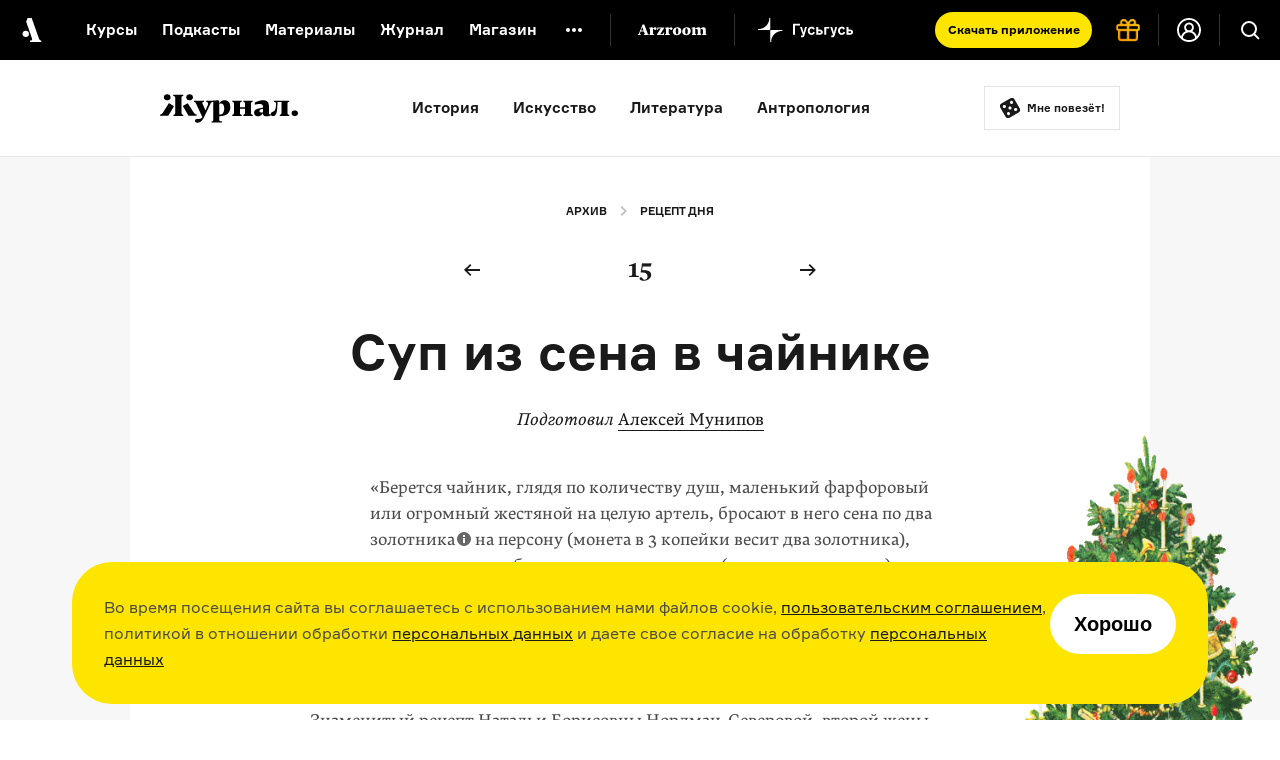

--- FILE ---
content_type: text/html; charset=utf-8
request_url: https://arzamas.academy/micro/recept/15
body_size: 23232
content:
<!DOCTYPE html><html lang="ru-ru"><head><meta charset="UTF-8" /><title>Суп из сена в чайнике  •  Arzamas</title><meta content="IE=edge,chrome=1" http-equiv="X-UA-Compatible" /><meta content="width=device-width, initial-scale=1.0" name="viewport" /><meta content="yes" name="apple-mobile-web-app-capable" /><meta content="black" name="apple-mobile-web-app-status-bar-style" /><meta content="" name="keywords" /><meta content="ru-ru" http-equiv="content-language" /><link href="/apple-touch-icon.png" rel="apple-touch-icon" sizes="180x180" /><link href="/favicon-32x32.png" rel="icon" sizes="32x32" type="image/png" /><link href="/favicon-16x16.png" rel="icon" sizes="16x16" type="image/png" /><link href="/manifest.json" rel="manifest" /><meta content="#ffffff" name="theme-color" /><link rel="stylesheet" media="all" href="https://cdn-s-assets.arzamas.academy/assets/front/application-d4b5aa1deaeef851ea724dd78a6c3a1896e39a4f79c2bed7e61aff8446180174.css" data-turbolinks-track="true" /><script>
  function parseJwt(token) {
    try {
      if (!token) return undefined
      var base64Url = token.split('.')[1];
      var base64 = base64Url.replace(/-/g, '+').replace(/_/g, '/');
      var jsonPayload = decodeURIComponent(window.atob(base64).split('').map(function (c) {
        return '%' + ('00' + c.charCodeAt(0).toString(16)).slice(-2);
      }).join(''));
      return JSON.parse(jsonPayload);
    } catch (error) {
      console.error(error);
    }
  }
  function getCurrentAccountUUID() {
    let globalSessionJwt = null;
    let cookieValue = document.cookie.split('; ').find(row => row.startsWith('globalSessionJwt'));
    if (cookieValue) {
      globalSessionJwt = cookieValue.split('=')[1];
    }
    const parsedJwt = parseJwt(globalSessionJwt);
    if (parsedJwt) {
      return parsedJwt.account_uuid;
    }
  }
</script><style>.team:not(.team--public) { display: none !important; } .uv__team:not(.uv__team--public) { display: none !important; }</style><!--[if IE]><script src="https://cdn-s-assets.arzamas.academy/assets/frontend/html5ie-7385499396f2fdbd403dcd4f4653692e68115c68261ff6c2dde4cc139ae262b7.js" data-turbolinks-track="true"></script><![endif]--><script src="https://cdn-s-assets.arzamas.academy/assets/front/vendor-9b52c6b5b6a4810101515233edc81bd777080e14e6ac0705ee89b9365596b2df.js" data-turbolinks-track="true"></script><script src="https://cdn-s-assets.arzamas.academy/assets/front/application-c1654eec3f45623de598feb6b2f3e0d8d22feaba6fd35b3bb3e3cdcaca80c3cb.js" data-turbolinks-track="true"></script><link rel="alternate" type="application/rss+xml" title="Arzamas  •  Всё" href="https://arzamas.academy/feed_v1.rss" /><link rel="alternate" type="application/rss+xml" title="Arzamas  •  Курсы" href="https://arzamas.academy/feed_v1/courses.rss" /><link rel="alternate" type="application/rss+xml" title="Arzamas  •  Журнал" href="https://arzamas.academy/feed_v1/mag.rss" /><link href="https://cdn-s-static.arzamas.academy/storage/microrubric_entry/222/share_share_picture-a396772b-4631-4b57-834f-9524d43ea2b4.png" rel="image_src" /><meta content="56.7.30.22.70.112.101.75.9.5.4.5.70.9.56.15.7.1.17.1.71.24.40.43.0.1.14.23.91.89.30.24.55.91.92.95.90.80.34.28.24.19.87.56.35.7.31.78.31.20.11.13.58.1.73.9.20.27.29" name="arzamas-tool" /><meta content="Arzamas" property="og:site_name" /><meta content="591507477617507" property="fb:app_id" /><meta content="564393327020774" property="fb:pages" /><meta content="4778594" property="vk:app_id" /><meta content="ru_RU" property="og:locale" /><meta content="Рецепт дня: Суп из сена в чайнике" name="title" property="og:title" /><meta content="Самые удивительные рецепты из истории мировой гастрономии" name="description" property="og:description" /><meta content="summary_large_image" name="twitter:card" /><meta content="@arzamas_academy" name="twitter:site" /><meta content="Рецепт дня: Суп из сена в чайнике" name="twitter:title" /><meta content="Самые удивительные рецепты из истории мировой гастрономии" name="twitter:description" /><meta content="4222eda340ce4afa7513" name="wot-verification" /><meta content="https://cdn-s-static.arzamas.academy/storage/microrubric_entry/222/share_share_picture-a396772b-4631-4b57-834f-9524d43ea2b4.png" property="og:image" /><meta content="https://cdn-s-static.arzamas.academy/storage/microrubric_entry/222/share_share_picture-a396772b-4631-4b57-834f-9524d43ea2b4.png" property="og:image:secure_url" /><meta content="1200" property="og:image:width" /><meta content="630" property="og:image:height" /><meta content="https://cdn-s-static.arzamas.academy/storage/microrubric_entry/222/share_share_picture-a396772b-4631-4b57-834f-9524d43ea2b4.png" name="twitter:image:src" /><link href="https://arzamas.academy/micro/recept/15" rel="canonical" /><meta content="https://arzamas.academy/micro/recept/15" property="og:url" /><meta content="article" property="og:type" /><meta content="2017-05-22 17:06:26 +0300" property="og:updated_time" /><meta content="2017-05-22 17:06:26 +0300" property="article:modified_time" /><meta content="https://arzamas.academy/micro/recept/1" property="og:see_also" /><meta content="https://arzamas.academy/micro/recept/2" property="og:see_also" /><meta content="https://arzamas.academy/micro/recept/3" property="og:see_also" /><meta content="https://arzamas.academy/micro/recept/4" property="og:see_also" /><meta content="https://arzamas.academy/micro/recept/5" property="og:see_also" /><meta content="https://arzamas.academy/micro/recept/6" property="og:see_also" /><meta content="https://arzamas.academy/micro/recept/7" property="og:see_also" /><meta content="https://arzamas.academy/micro/recept/8" property="og:see_also" /><meta content="https://arzamas.academy/micro/recept/9" property="og:see_also" /><meta content="https://arzamas.academy/micro/recept/10" property="og:see_also" /><meta content="https://arzamas.academy/micro/recept/11" property="og:see_also" /><meta content="https://arzamas.academy/micro/recept/12" property="og:see_also" /><meta content="https://arzamas.academy/micro/recept/13" property="og:see_also" /><meta content="https://arzamas.academy/micro/recept/14" property="og:see_also" /><meta content="https://arzamas.academy/micro/recept/16" property="og:see_also" /><meta content="https://arzamas.academy/micro/recept/17" property="og:see_also" /><meta content="https://arzamas.academy/micro/recept/18" property="og:see_also" /><meta content="https://arzamas.academy/micro/recept/19" property="og:see_also" /><meta content="https://arzamas.academy/micro/recept/20" property="og:see_also" /><meta content="https://arzamas.academy/micro/recept/21" property="og:see_also" /><meta content="https://arzamas.academy/micro/recept/22" property="og:see_also" /><meta content="https://arzamas.academy/micro/recept/23" property="og:see_also" /><meta content="https://arzamas.academy/micro/recept/24" property="og:see_also" /><meta content="https://arzamas.academy/micro/recept/25" property="og:see_also" /><meta content="https://arzamas.academy/micro/recept/26" property="og:see_also" /><meta content="https://arzamas.academy/micro/recept/27" property="og:see_also" /><meta content="https://arzamas.academy/micro/recept/28" property="og:see_also" /><meta content="https://arzamas.academy/micro/recept/29" property="og:see_also" /><meta content="https://arzamas.academy/micro/recept/30" property="og:see_also" /><script type="text/javascript">window.subscriptionProducts = {
  prices: {"monthly":399,"yearly":2999,"biennial":4999,"triennial":5999,"lifetime":13999,"kids_monthly":299,"kids_yearly":1999,"kids_biennial":3499,"kids_triennial":4499,"kids_lifetime":9999,"pack_monthly":549,"pack_yearly":4499,"pack_biennial":6999,"pack_triennial":8999,"pack_lifetime":19999},
  titles: {"monthly":"Подписка на Радио Arzamas (месяц)","yearly":"Подписка на Радио Arzamas (год)","triennial":"Подписка на Радио Arzamas (3 года)","lifetime":"Подписка на Радио Arzamas (навсегда)","kids_monthly":"Подписка на ГусьГусь (месяц)","kids_yearly":"Подписка на ГусьГусь (год)","kids_triennial":"Подписка на ГусьГусь (3 года)","kids_lifetime":"Подписка на ГусьГусь (навсегда)","pack_monthly":"Подписка на Радио Arzamas и ГусьГусь (месяц)","pack_yearly":"Подписка на Радио Arzamas и ГусьГусь (год)","pack_triennial":"Подписка на Радио Arzamas и ГусьГусь (3 года)","pack_lifetime":"Подписка на Радио Arzamas и ГусьГусь (навсегда)"},
  periods: {"monthly":1,"yearly":12,"triennial":36,"lifetime":12000,"kids_monthly":1,"kids_yearly":12,"kids_triennial":36,"kids_lifetime":12000,"pack_monthly":1,"pack_yearly":12,"pack_triennial":36,"pack_lifetime":12000},
}</script><script type="application/ld+json">{"@context":"http://schema.org","@type":"Article","publisher":{"@type":"Organization","name":"Arzamas","sameAs":"https://arzamas.academy"},"image":["https://cdn-s-static.arzamas.academy/storage/microrubric/10/preview_icon_picture-db59fc00-70bf-40db-b8b3-d483f4a7eeef.png"],"headline":"Рецепт дня: Суп из сена в чайнике","description":"Самые удивительные рецепты из истории мировой гастрономии","datePublished":"2016-09-15T08:00:00+03:00"}</script><script data-turbolinks-eval="false">
    window.ga=function() {
        // console.log("window.ga called")
    }
</script>
<!-- Google tag (gtag.js) -->
<!--<script async src="https://www.googletagmanager.com/gtag/js?id=G-4CTS3T38NF"></script>-->
<script>
  let contentGroup;
  let contentGroup2;
  if (location.pathname.startsWith('/account')) {
    contentGroup = 'Личный кабинет'
  } else if (location.pathname.startsWith('/micro')) {
    contentGroup = 'Микрорубрики'
  } else if (location.pathname.startsWith('/offline')) {
    contentGroup = 'Оффлайн'
  } else if (location.pathname.startsWith('/likbez')) {
    contentGroup = 'Ликбезы'
  } else if (location.pathname.startsWith('/mag')) {
    contentGroup = 'Журнал'
  } else if (location.pathname.startsWith('/themes')) {
    contentGroup = 'Страницы тегов'
  } else if (location.pathname.startsWith('/authors')) {
    contentGroup = 'Авторы'
  } else if (location.pathname.startsWith('/results/')) {
    contentGroup = 'Результаты иксов для шеринга'
  } else if (location.pathname === '/courses') {
    contentGroup = 'Список курсов'
  } else if (location.pathname === '/kids') {
    contentGroup = 'Список детских курсов'
  } else if (location.pathname.startsWith('/channel/UCVgvnGSFU41kIhEc09aztEg')) {
    contentGroup = 'Youtube'
  } else if (location.pathname.startsWith('/search')) {
    contentGroup = 'Поиск'
  } else if (location.pathname.startsWith('/about') || location.pathname.startsWith('/license')) {
    contentGroup = 'Статичные страницы'
  } else if (location.pathname.startsWith('/special/') ||
    location.pathname.startsWith('/stickers') ||
    location.pathname.startsWith('/uni/') ||
    location.pathname.startsWith('/university')
  ) {
    contentGroup = 'Спецпроекты'
  } else if (location.pathname.startsWith('/materials/')) {
    contentGroup = 'Страницы материалов'
  } else if (location.pathname.startsWith('/episodes/') ||
    /^\/courses\/[0-9]+\/[0-9]+/.test(location.pathname) ||
    /^\/podcasts\/[0-9]+\/[0-9]+/.test(location.pathname) ||
    /^\/shorts\/[0-9]+\/[0-9]+/.test(location.pathname)
  ) {
    contentGroup = 'Страницы эпизодов'
  } else if (/^\/kids\/[0-9]+\/[0-9]+/.test(location.pathname)) {
    contentGroup = 'Страницы детских эпизодов'
  } else if (/^\/courses\/[0-9]+/.test(location.pathname) ||
      /^\/podcasts\/[0-9]+/.test(location.pathname) ||
      /^\/shorts\/[0-9]+/.test(location.pathname)
    ) {
    contentGroup = 'Страницы курсов'
  } else if (/^\/kids\/[0-9]+/.test(location.pathname)) {
    contentGroup = 'Страницы детских курсов'
  } else if (location.pathname.startsWith('/radio')) {
    contentGroup = 'Радио'
  } else if (location.pathname.startsWith('/goosegoose')) {
    contentGroup = 'Гусьгусь лендинг'
  } else if (location.pathname === '/gift') {
    contentGroup = 'Продажа сертификатов'
  } else if (location.pathname === '/') {
    contentGroup = 'Главная'
  }


  window.dataLayer = window.dataLayer || [];
  function gtag() {
    dataLayer.push(arguments);
  }
  gtag('js', new Date());
  // gtag('config', 'G-5G5E5HW69L', {currency: 'RUB', user_id: UserAnalytics.getCurrentAccountUUID()}); // separate GA property for Arzamas web
  gtag('config', 'G-4CTS3T38NF', {
    currency: 'RUB',
    user_id: getCurrentAccountUUID(),
    content_group: contentGroup,
    content_group2: contentGroup2,
  }); // unified Apps + Web property
  
  window.setGA4UserId = function(accountUUID) {
    // gtag('config', 'G-5G5E5HW69L', {user_id: accountUUID})
    gtag('config', 'G-4CTS3T38NF', {user_id: accountUUID})
  }
</script>
<script>

  const ga4EcCategory = 'Подарочные сертификаты';
  const ga4EcCategory2Radio = 'Сертификаты Радио Arzamas';
  const ga4EcCategory2Kids = 'Сертификаты Гусьгусь';
  const ga4EcCategory2Pack = 'Сертификаты Радио Arzamas + Гусьгусь';
  const ga4EcBrand = 'Arzamas';
  const ga4EcList = 'Страница продажи сертификатов';
  const ga4EcListId = 'gift_certificates_page';
  var ga4GiftCertificatesImpressionDetails = {
    'year_gift_certificate': { 'item_id': 'year_gift_certificate', 'item_name': 'Сертификат на подписку Радио на 1 год', 'item_category2': ga4EcCategory2Radio, 'item_category': ga4EcCategory, 'item_brand': ga4EcBrand, 'index': 1 },
    '2_years_gift_certificate': { 'item_id': '2_years_gift_certificate', 'item_name': 'Сертификат на подписку Радио на 2 года', 'item_category2': ga4EcCategory2Radio, 'item_category': ga4EcCategory, 'item_brand': ga4EcBrand, 'index': 2 },
    '3_years_gift_certificate': { 'item_id': '3_years_gift_certificate', 'item_name': 'Сертификат на подписку Радио на 3 года', 'item_category2': ga4EcCategory2Radio, 'item_category': ga4EcCategory, 'item_brand': ga4EcBrand, 'index': 3 },
    'unlimited_gift_certificate': { 'item_id': 'unlimited_gift_certificate', 'item_name': 'Сертификат на подписку Радио навсегда', 'item_category2': ga4EcCategory2Radio, 'item_category': ga4EcCategory, 'item_brand': ga4EcBrand, 'index': 4 },
    'kids_year_gift_certificate': { 'item_id': 'kids_year_gift_certificate', 'item_name': 'Сертификат на подписку Гусьгусь на 1 год', 'item_category2': ga4EcCategory2Kids, 'item_category': ga4EcCategory, 'item_brand': ga4EcBrand, 'index': 5 },
    'kids_2_years_gift_certificate': { 'item_id': 'kids_2_years_gift_certificate', 'item_name': 'Сертификат на подписку Гусьгусь на 2 года', 'item_category2': ga4EcCategory2Kids, 'item_category': ga4EcCategory, 'item_brand': ga4EcBrand, 'index': 6 },
    'kids_3_years_gift_certificate': { 'item_id': 'kids_3_years_gift_certificate', 'item_name': 'Сертификат на подписку Гусьгусь на 3 года', 'item_category2': ga4EcCategory2Kids, 'item_category': ga4EcCategory, 'item_brand': ga4EcBrand, 'index': 7 },
    'kids_unlimited_gift_certificate': { 'item_id': 'kids_unlimited_gift_certificate', 'item_name': 'Сертификат на подписку Гусьгусь навсегда', 'item_category2': ga4EcCategory2Kids, 'item_category': ga4EcCategory, 'item_brand': ga4EcBrand, 'index': 8 },
    'pack_year_gift_certificate': { 'item_id': 'pack_year_gift_certificate', 'item_name': 'Сертификат на общую подписку на 1 год', 'item_category2': ga4EcCategory2Pack, 'item_category': ga4EcCategory, 'item_brand': ga4EcBrand, 'index': 9 },
    'pack_2_years_gift_certificate': { 'item_id': 'pack_2_years_gift_certificate', 'item_name': 'Сертификат на общую подписку на 2 года', 'item_category2': ga4EcCategory2Pack, 'item_category': ga4EcCategory, 'item_brand': ga4EcBrand, 'index': 10 },
    'pack_3_years_gift_certificate': { 'item_id': 'pack_3_years_gift_certificate', 'item_name': 'Сертификат на общую подписку на 3 года', 'item_category2': ga4EcCategory2Pack, 'item_category': ga4EcCategory, 'item_brand': ga4EcBrand, 'index': 11 },
    'pack_unlimited_gift_certificate': { 'item_id': 'pack_unlimited_gift_certificate', 'item_name': 'Сертификат на общую подписку навсегда', 'item_category2': ga4EcCategory2Pack, 'item_category': ga4EcCategory, 'item_brand': ga4EcBrand, 'index': 12 },
  };
</script><script type="text/javascript">!function() {
  var t = document.createElement('script')
  t.type = 'text/javascript', t.async = !0, t.src = 'https://vk.com/js/api/openapi.js?169', t.onload = function() {
    VK.Retargeting.Init('VK-RTRG-970017-9naN4'), VK.Retargeting.Hit()
  }, document.head.appendChild(t)
}()</script>
<noscript><img src="https://vk.com/rtrg?p=VK-RTRG-970017-9naN4" style="position:fixed; left:-999px;" alt="" />
</noscript></head><body><script type="text/javascript">var cloudpaymentsPublicId = "pk_0b7e9d734918763b4a57e8cee13fb";
var radioApiHostForPurchases =  "https://radio.arzamas-academy.ru";</script><script type="text/javascript">var radioApiHostForAccountAuth =  "https://radio.arzamas-academy.ru";</script><script src="https://cdn.jsdelivr.net/npm/@tsparticles/confetti@3.8.0/tsparticles.confetti.bundle.min.js"></script><div class="anniversary-popup__container"><div id="confetti"></div><div class="anniversary-popup__content"><button class="anniversary-popup__close-button"><img src="https://cdn-s-assets.arzamas.academy/assets/anniversary-popup/big_cross-1258f41de3f5e46c8c3f56150ef12fab6505df96e11ca3277bde0e2260f6b5e3.svg" alt="Big cross" /></button><div class="anniversary-popup__upper-content"><div class="anniversary-popup__title">С праздниками!</div><div class="anniversary-popup__lower-text">Огромное спасибо, что были с нами в 2025 году — надеемся, что и 2026 мы проведём вместе. Без вас мы никуда. Со своей стороны обещаем больше новых курсов, подкастов и самых разных материалов об истории культуры.</div></div><div class="anniversary-popup__post-scriptum">P. S. Если вдруг вам нечего положить под ёлку, то у нас есть пара идей! <a href="/account?from=tree" target="_blank">Вот тут</a> можно купить подписку себе, <nobr><a href="/gift?from=tree" target="_blank">вот тут</a> —</nobr> близким и друзьям, <nobr>а <a href="https://shop.arzamas.academy/?from=tree" target="_blank">вот тут</a></nobr> мы собрали наш мерч — тёплую толстовку, новые футболки и сумки для детей и взрослых.</div><div class="anniversary-popup__lower-content"><div class="anniversary-popup__store-links-collection"><a class="anniversary-popup__store-link" href="https://play.google.com/store/apps/details?id=com.azradio" target="_blank"><img src="https://cdn-s-assets.arzamas.academy/assets/anniversary-popup/google-play-badge-b4c578e304c385e16a2813fbc52ff376e7618f98f4d360debe3f03f008b32188.svg" alt="Google play badge" /></a><a class="anniversary-popup__store-link" href="https://apps.apple.com/ru/app/%D1%80%D0%B0%D0%B4%D0%B8%D0%BE-arzamas/id1261860228" target="_blank"><img src="https://cdn-s-assets.arzamas.academy/assets/anniversary-popup/apple-store-badge-d9298d3fb9063389006e4a3860f0d195a2f3fe714e14e9411577515838bdf98f.svg" alt="Apple store badge" /></a><a class="anniversary-popup__store-link" href="https://appgallery.huawei.com/app/C111127025" target="_blank"><img src="https://cdn-s-assets.arzamas.academy/assets/anniversary-popup/app-gallery-badge-08e89caddc30a3d815df1f0d329e94ddab841c2ba09434c5a7ef8647a74d8a06.svg" alt="App gallery badge" /></a></div><a class="anniversary-popup__download-app-link" href="/radio?from=tree" target="_blank"><div class="anniversary-popup__download-link-text-container">Скачать приложение</div></a></div></div></div><div class="anniversary-activator"><img src="https://cdn-s-assets.arzamas.academy/assets/anniversary-popup/compressed_elka-4166b837e719e75c246a7ca420ddf8d3f13f788f0f11c0bab5fc057961c7f005.gif" alt="Compressed elka" /><button class="anniversary-activator__button"></button><button class="anniversary-activator__close-button"><img src="https://cdn-s-assets.arzamas.academy/assets/anniversary-popup/cross-cc4e0f8741d483db1addaf53f409fcc124cc6e78f0727cab21c7a2768160120b.svg" alt="Cross" /></button></div><script type="text/javascript">var attention_cookie_name = 'ny_2026_closed'
if ($.cookie(attention_cookie_name) && !$.querystring["show-anniversary-popup"]) {
    document.getElementsByClassName('anniversary-activator')[0].remove();
}</script><script src="https://accounts.google.com/gsi/client" async defer></script>
<!-- Yandex.Metrika counter -->
<script type="text/javascript" >
    (function (d, w, c) {
        (w[c] = w[c] || []).push(function() {
            try {
                w.yaCounter28061802 = new Ya.Metrika({
                    id:28061802,
                    clickmap:true,
                    trackLinks:true,
                    accurateTrackBounce:true,
                    webvisor:true,
                    trackHash:true,
                    ecommerce:"dataLayer"
                });
            } catch(e) { }
        });

        var n = d.getElementsByTagName("script")[0],
            s = d.createElement("script"),
            f = function () { n.parentNode.insertBefore(s, n); };
        s.type = "text/javascript";
        s.async = true;
        s.src = "https://cdn.jsdelivr.net/npm/yandex-metrica-watch/watch.js";

        if (w.opera == "[object Opera]") {
            d.addEventListener("DOMContentLoaded", f, false);
        } else { f(); }
    })(document, window, "yandex_metrika_callbacks");
</script>
<noscript><div><img src="https://mc.yandex.ru/watch/28061802" style="position:absolute; left:-9999px;" alt="" /></div></noscript>
<!-- /Yandex.Metrika counter --><!--LiveInternet counter--><script type="text/javascript"><!--
document.write(
"<img src='//counter.yadro.ru/hit?t44.6;r"+
escape(document.referrer)+((typeof(screen)=="undefined")?"":
";s"+screen.width+"*"+screen.height+"*"+(screen.colorDepth?
screen.colorDepth:screen.pixelDepth))+";u"+escape(document.URL)+
";"+Math.random()+
"' alt='' title='' "+
"border='0' width='31' height='31' style='display: none;'>")
//--></script><!--/LiveInternet-->
<!-- Rating@Mail.ru counter -->
<script type="text/javascript">
var _tmr = window._tmr || (window._tmr = []);
_tmr.push({id: "2866980", type: "pageView", start: (new Date()).getTime()});
(function (d, w, id) {
  if (d.getElementById(id)) return;
  var ts = d.createElement("script"); ts.type = "text/javascript"; ts.async = true; ts.id = id;
  ts.src = (d.location.protocol == "https:" ? "https:" : "http:") + "//top-fwz1.mail.ru/js/code.js";
  var f = function () {var s = d.getElementsByTagName("script")[0]; s.parentNode.insertBefore(ts, s);};
  if (w.opera == "[object Opera]") { d.addEventListener("DOMContentLoaded", f, false); } else { f(); }
})(document, window, "topmailru-code");
</script><noscript><div>
<img src="//top-fwz1.mail.ru/counter?id=2866980;js=na" style="border:0;position:absolute;left:-9999px;" alt="" />
</div></noscript>
<!-- //Rating@Mail.ru counter -->
<div class="content-overflow"><div id="fb-root"></div><!--[if lte IE 7]><div class="chromeframe">Ваш браузер <em>устарел!</em> <a href="http://browsehappy.com/">Установите другой браузер</a> или <a href="http://www.google.com/chromeframe/?redirect=true">Google Chrome Frame</a>, чтобы просматривать этот сайт.</div><![endif]--><noscript><div class="noscript">У вас отключено выполнение сценариев Javascript. Измените, пожалуйста, настройки браузера.</div></noscript><header class="site-header header-page-dark header-page-shown"><div class="site-header__content"><a aria-label="На главную Arzamas" class="site-header__additional-logo" href="/"></a><div class="site-header__overlay"></div><button aria-label="Главное меню" class="site-header__dropdown-button" type="button"></button><div class="site-header__dropdown-menu"><button aria-label="Закрыть" class="site-header__dropdown-cross" type="button"></button><a aria-label="На главную Arzamas" class="site-header__logo" href="/"></a><nav aria-label="Основное меню" class="site-header__nav" itemscope="" itemtype="http://schema.org/SiteNavigationElement"><ul class="site-header__nav-list"><li class="site-header__nav-item"><a class="site-header__nav-link" href="/courses?kind=courses">Курсы</a></li><li class="site-header__nav-item"><a class="site-header__nav-link" href="/courses?kind=podcasts">Подкасты</a></li><li class="site-header__nav-item"><a class="site-header__nav-link" href="/courses?kind=audio_materials">Материалы</a></li><li class="site-header__nav-item"><a class="site-header__nav-link" href="/mag">Журнал</a></li><li class="site-header__nav-item"><a class="site-header__nav-link" href="https://shop.arzamas.academy">Магазин</a></li></ul></nav><button aria-label="Дополнительное меню" class="site-header__subnav-button" type="button"></button><a class="site-header__arzroom-link" href="https://arzroom.arzamas.academy"></a><a class="site-header__goosegoose-link" href="/kids"></a><a class="site-header__arzamas-app-link" href="/radio">Скачать <span>приложение<span></a><a class="site-header__goosegoose-app-link" href="/goosegoose">Скачать <span>приложение<span></a><nav aria-label="Дополнительное меню" class="site-header__subnav" itemscope="" itemtype="http://schema.org/SiteNavigationElement"><div class="site-header__subnav__items"><a class="site-header__subnav__item" href="/special/author-among-us"><span>Автор среди нас</span></a><a class="site-header__subnav__item" href="/special/jewish-museum"><span>Еврейский музей</span></a><a class="site-header__subnav__item" href="/special/tretyakovka"><span>Новая Третьяковка</span></a><a class="site-header__subnav__item" href="/university"><span>Онлайн-университет</span></a><a class="site-header__subnav__item" href="/uni/eastwest"><span>Запад и Восток: история культур</span></a></div><div class="site-header__subnav__items"><a class="site-header__subnav__item" href="/likbez/ruskult"><span>Видеоистория русской культуры</span></a><a class="site-header__subnav__item" href="/likbez/ruslang"><span>Русский язык от «гой еси» до «лол кек»</span></a><a class="site-header__subnav__item" href="/likbez/antiquity"><span>Что такое античность</span></a></div><div class="site-header__subnav__items"><a class="site-header__subnav__item" href="/likbez/russian-art-xx"><span>Русское искусство XX века</span></a><a class="site-header__subnav__item" href="/special/ruslit-xx"><span>Русская литература XX века</span></a><a class="site-header__subnav__item" href="/special/kids"><span>Детская комната</span></a></div></nav><a class="site-header__get-gift-certificate" href="/gift"><span>«Радио Arzamas»&nbsp;— в&nbsp;подарок!</span></a><div class="site-header__border"></div><a class="site-header__login-button" href="/account"></a><div class="site-header__border"></div></div><button aria-label="Поиск" class="site-header__search-button" type="button"></button><div class="site-header__search"><form action="/search" method="get"><label class="sr-only" for="search"></label><input class="site-header__search-input" id="search" name="query" type="search" value="" /><input class="site-header__search-submit" name="" type="submit" value="Найти" /></form></div></div></header><div class="cookie-popup-container"><div class="cookie-popup"><div class="text">Во время посещения сайта вы соглашаетесь с использованием нами файлов cookie, <a href="https://arzamas.academy/license">пользовательским соглашением</a>, политикой в отношении обработки <a href="https://arzamas.academy/license#personal">персональных данных</a> и даете свое согласие на обработку <a href="https://arzamas.academy/license#personal">персональных данных</a></div><button class="cookie-popup-button">Хорошо</button></div></div><section class="section section-container section-container-mag"><header class="header-blog article-header-blog"><div class="mag-nav"><div class="mag-nav__content"><a class="mag-nav__link" href="/mag"><div class="mag-nav__title"></div></a><ul class="mag-nav__items"><li><a href="/mag/history">История</a></li><li><a href="/mag/arts">Искусство</a></li><li><a href="/mag/literature">Литература</a></li><li><a href="/mag/people">Антропология</a></li></ul><a class="mag-nav__random-btn" href="#">Мне повезёт!</a></div></div><script type="text/javascript">//get random post link
var magLinks = ["/mag/175-infographic-journeys","/mag/961-trier","/mag/176-tsaritsyno","/mag/1090-pilsh","/mag/138-greeks","/mag/1262-easterneurope","/mag/270-fbi-for-kids","/mag/282-essay","/mag/112-monopoly","/mag/302-christ_books","/mag/395-oblomov","/mag/168-lettrism-etc","/mag/31-samarkand","/mag/577-abbat","/mag/16-gallic","/mag/36-32-vsevoloddmitriev","/mag/124-bayan","/mag/708-glasses","/mag/105-1-sept","/mag/1274-nabocoque","/mag/125-cyprianus","/mag/96-alisa","/mag/134-vigel","/mag/107-infographic-religion","/mag/437-dingo","/mag/623-ancient_churches","/mag/205-infographic-slave-ship","/mag/139-prozhito","/mag/645-arzamas-in-love","/mag/311-sherlock","/mag/108-auzan","/mag/145-serov","/mag/179-zombie","/mag/140-pageant","/mag/156-saint-saens","/mag/406-naturemorte","/mag/116-pivovarov","/mag/20-note","/mag/181-twain","/mag/907-kozlovsky","/mag/114-book-covers","/mag/293-runi","/mag/161-books-2","/mag/258-russian-lies","/mag/689-boris_slutsky","/mag/787-korea","/mag/259-pugatchew","/mag/356-churches","/mag/34-burakumin","/mag/895-acdc","/mag/185-chaikovsky","/mag/163-halk","/mag/178-secession-game","/mag/1178-otsushka","/mag/160-russ-turkish-war-game","/mag/193-mamardashvili-etc","/mag/312-kings","/mag/355-drevnerus","/mag/1062-brodskyadlibitum","/mag/218-kharms","/mag/212-aleksievitch","/mag/618-kundera","/mag/97-lantern","/mag/1347-gaidai","/mag/221-mondrian","/mag/121-pasta","/mag/247-north","/mag/260-pamela-etc","/mag/816-timenchik","/mag/266-vereshagin-etc","/mag/428-ivan-frank","/mag/243-muhammad","/mag/256-shnittke","/mag/231-oralhistory","/mag/214-tselan-und-mouse","/mag/917-island","/mag/135-percev","/mag/257-kandaurova","/mag/98-cannibal","/mag/94-krot","/mag/251-rubinstein","/mag/153-infographic-cities","/mag/119-japan-cinema","/mag/613-pinkfloyd","/mag/262-shoah","/mag/233-new-year-poll","/mag/255-nabokov","/mag/313-anarch","/mag/242-schwarz","/mag/239-gaevsky","/mag/499-solzh","/mag/268-bagrov","/mag/23-vyshegrad","/mag/226-infographic-hernand","/mag/241-karl","/mag/701-lolita","/mag/222-game-dames","/mag/237-new-year-tree","/mag/1246-durian","/mag/691-lagerlof","/mag/229-ulemnova","/mag/408-gamardzhoba","/mag/273-nose","/mag/206-galileo","/mag/303-menestrels","/mag/299-bulgakov","/mag/316-mustread","/mag/223-glinka","/mag/230-cage","/mag/208-russo-turkish-war","/mag/279-dahl","/mag/187-yampolsky","/mag/104-beatles","/mag/885-afl","/mag/194-nonfiction-children","/mag/1248-maps","/mag/294-circus","/mag/201-emulation-game","/mag/180-tataryetc","/mag/849-ensor","/mag/896-animals","/mag/281-crusaders","/mag/149-chto-chitat-3","/mag/143-nose","/mag/407-groza","/mag/765-vanags","/mag/127-pantcov","/mag/1016-pinabausch","/mag/888-veggimite","/mag/1376-lolita","/mag/126-gugenot","/mag/12-berggoltc","/mag/314-nadpisi","/mag/994-clean","/mag/306-22june","/mag/320-islam","/mag/109-gould","/mag/308-ikoni","/mag/307-avang_arch","/mag/317-balet","/mag/17-komi","/mag/597-wedding","/mag/837-dikkens","/mag/298-graf","/mag/713-zalizniak","/mag/324-proklyatye","/mag/216-orchestra","/mag/997-beethoven","/mag/202-txts-of-the-week","/mag/321-ippolitov","/mag/366-curators","/mag/164-bruno","/mag/1332-travel","/mag/158-children-4","/mag/343-bauhaus","/mag/338-ikoni2","/mag/357-muslims","/mag/141-abc","/mag/875-buryat","/mag/431-bowie","/mag/346-crime","/mag/215-yoda","/mag/354-modernism","/mag/791-antarktida","/mag/353-reness","/mag/706-sandarmoh","/mag/1169-merry","/mag/709-persiapersia","/mag/368-ardeco","/mag/148-children-2","/mag/379-vivacello","/mag/1217-morricone","/mag/369-restavr","/mag/814-mushroom","/mag/854-wilde","/mag/276-lego","/mag/722-prom","/mag/265-galileo","/mag/254-falkor","/mag/235-new-year","/mag/377-sekti","/mag/1007-prokaza","/mag/261-war-and-peace","/mag/120-chiddren-1","/mag/350-stupiddeath","/mag/283-blocks","/mag/375-golyshev","/mag/331-knight","/mag/378-trofimov","/mag/839-stravinsky","/mag/286-caricature","/mag/389-richard","/mag/384-beauty","/mag/284-1917","/mag/980-greece","/mag/393-christmas","/mag/385-rodchenko","/mag/169-detideti","/mag/394-natale","/mag/1076-murina","/mag/1299-scary_tales","/mag/862-hiroshima","/mag/291-kranahi","/mag/647-starcinema","/mag/136-kabbala","/mag/277-little-black-dress","/mag/362-mertvie_dushi","/mag/399-arch_books","/mag/1137-yarmarka","/mag/234-mayak","/mag/989-peredvizhn","/mag/439-kortik","/mag/472-tsar","/mag/117-children-2","/mag/440-carlisle","/mag/245-soccer","/mag/465-10facts","/mag/537-vipiski","/mag/329-food","/mag/475-cure","/mag/422-slaves","/mag/568-karamazov","/mag/418-christ","/mag/644-bumbam","/mag/318-blood","/mag/118-shadow-puppets","/mag/918-poeziya-v-mertvoy-petle","/mag/1249-moda","/mag/1369-argentina","/mag/434-bibigon","/mag/1009-lego","/mag/142-zaliznyak","/mag/373-herzog","/mag/1221-kaznovsky","/mag/443-zolushka","/mag/1001-manierismo","/mag/925-ivrit","/mag/420-annunzione","/mag/411-baranovich","/mag/740-naiman","/mag/1168-mayak","/mag/99-cage-feldman","/mag/458-macfadden","/mag/1147-gotic","/mag/436-nosov","/mag/438-timur","/mag/435-wolf","/mag/461-oldest-companies","/mag/1014-hungarian","/mag/1030-bruskin","/mag/1056-morev","/mag/152-children-4","/mag/253-dostoevsky","/mag/464-podkast","/mag/535-unknown_dost","/mag/404-groundcontrol","/mag/851-uvachev","/mag/1041-buras","/mag/419-dost","/mag/413-bellezza","/mag/445-syn_polka","/mag/673-mantegna","/mag/444-tolstoy","/mag/753-dolinina_monro","/mag/425-crimes","/mag/430-photos_iiww","/mag/962-expression","/mag/441-pasternak_funeral","/mag/403-fasad","/mag/588-autumn","/mag/448-literature","/mag/987-fantast","/mag/1372-christmas_food","/mag/590-collection","/mag/507-sisters","/mag/482-foot","/mag/805-stendal","/mag/584-podpis","/mag/501-food","/mag/487-serov","/mag/496-sting","/mag/370-rafael","/mag/304-big-or-small","/mag/453-vitrazh","/mag/500-dovlatov","/mag/323-polytech-pribory","/mag/471-pearl","/mag/833-vanderpaele","/mag/497-alco","/mag/608-oriental","/mag/477-deniska","/mag/748-charms","/mag/502-bellezza","/mag/463-michele","/mag/1205-grobman","/mag/570-munk","/mag/511-white","/mag/1313-mavlevich","/mag/504-kisses","/mag/636-kokto","/mag/506-kiddo","/mag/326-civilwar","/mag/545-chichikov","/mag/560-deadsouls","/mag/720-platonov","/mag/668-sweden","/mag/315-money","/mag/1094-mann","/mag/585-view","/mag/606-censura","/mag/557-landscape","/mag/674-livshits","/mag/1247-1920s","/mag/948-castellano","/mag/604-galich","/mag/483-idiot","/mag/532-125let","/mag/688-schwartz","/mag/1254-danmark","/mag/587-kidspaintings","/mag/1288-gandlevsky","/mag/469-beresta","/mag/322-french-calendar","/mag/533-hungary","/mag/1051-math","/mag/1310-leningrad","/mag/558-ivanovomusic","/mag/454-bush","/mag/656-le_carre","/mag/834-samoilov","/mag/718-concept","/mag/1075-nelly","/mag/602-mistakes","/mag/468-revol","/mag/1212-kit","/mag/510-odess","/mag/459-quotes","/mag/549-cat","/mag/476-selfie","/mag/486-metro","/mag/491-abstract","/mag/663-chopin","/mag/1263-zenkin","/mag/470-gindenburg","/mag/616-gogols_mistakes","/mag/492-solovyov","/mag/968-malenkoe-iskusstvo","/mag/538-master","/mag/1089-izvolov","/mag/573-bazarov","/mag/1378-sovieticon","/mag/1380-literaturpolitik","/mag/600-bunin","/mag/409-afrika","/mag/520-annak","/mag/593-moglie","/mag/976-money_artists","/mag/993-upik","/mag/592-street","/mag/575-hmiadzaki","/mag/1059-kreshchenie","/mag/485-inostr","/mag/579-dostoevskaya","/mag/521-selfportrait","/mag/1091-smirn","/mag/446-arch","/mag/1064-oracle","/mag/574-odour","/mag/1191-fleishman","/mag/1136-hindi","/mag/815-boldino","/mag/517-sovietkitchen","/mag/610-beresta","/mag/530-jheronimus","/mag/576-tolstaya","/mag/1258-argento","/mag/412-school","/mag/563-astrid","/mag/490-leo","/mag/1084-kaminsky","/mag/544-basquiat","/mag/1284-funnygames","/mag/480-petushki","/mag/523-talbot","/mag/1234-semechki","/mag/1099-adorno","/mag/189-non-fiction","/mag/567-bodjek","/mag/540-avangard","/mag/581-chekhov","/mag/556-5lubimyh","/mag/203-lost-eden","/mag/619-nekrosius","/mag/246-poret","/mag/625-new_name","/mag/186-mog","/mag/541-waugh","/mag/479-petrtest","/mag/591-beatles","/mag/685-slutsky","/mag/1035-brodsky","/mag/1111-rembrandt","/mag/639-questions","/mag/699-opera","/mag/122-tolstoy-shellac","/mag/1155-suryaninov","/mag/1126-nagasaki","/mag/919-beresta","/mag/939-batushkov","/mag/667-prokofiev","/mag/1290-nobel","/mag/1285-like","/mag/650-before_revolution","/mag/289-mandelshtam","/mag/508-history-table2","/mag/1287-bond","/mag/1245-kalenchuk","/mag/905-igo","/mag/630-gaevsky","/mag/626-women","/mag/956-inquisitio","/mag/1140-michelet","/mag/450-history-table","/mag/742-mdvl","/mag/232-roman-gul","/mag/1324-krylov","/mag/683-museums_night","/mag/698-metameta","/mag/641-greenbook","/mag/983-velocity","/mag/1097-catalan","/mag/739-melchuk","/mag/271-artists","/mag/252-mummy","/mag/539-moomins","/mag/1070-beatles_myths","/mag/1171-cinema","/mag/387-tsvetaeva","/mag/653-christ_preprint","/mag/489-abanamat","/mag/632-fedorov-pushkin","/mag/1185-dead","/mag/682-spring","/mag/1080-usp","/mag/1193-ivanovo","/mag/672-saycheese","/mag/767-todorovsky","/mag/648-humor","/mag/174-hitler","/mag/1219-shmel","/mag/951-plohiy","/mag/1047-galich","/mag/1365-vrubel","/mag/724-scarlatti","/mag/719-favorsky","/mag/714-korean","/mag/1311-beresta24","/mag/417-gore","/mag/749-gobelen","/mag/665-a_upalo","/mag/755-buldozer","/mag/707-levinton","/mag/1040-duna","/mag/812-zola","/mag/936-love-songs","/mag/101-nefertiti","/mag/926-allund","/mag/679-zhivago","/mag/1278-tbilisi","/mag/1362-monsters","/mag/1295-omnibus","/mag/869-kantor","/mag/723-zhivago_secrets","/mag/1145-zuev","/mag/1359-mishka","/mag/729-meanwhile1","/mag/150-soccer","/mag/715-masters_sources","/mag/703-astrid","/mag/1011-aldr2","/mag/525-catherine2","/mag/414-seb","/mag/712-soviet_movies","/mag/696-kirpich","/mag/1161-aihenv","/mag/452-congo","/mag/727-blood","/mag/529-cinema","/mag/1211-kaifeng","/mag/1050-norshtein","/mag/730-popova","/mag/744-kreutzer","/mag/738-turgenev_letters","/mag/876-hell_yeah","/mag/337-opera","/mag/743-ot_2_do_5","/mag/1382-gameofthrones","/mag/733-philology","/mag/325-construct","/mag/1079-prasol","/mag/871-caesar","/mag/147-sartr","/mag/1314-mandarinka","/mag/726-shumilova","/mag/1224-beresta23","/mag/580-1960s","/mag/752-virtual_exhibition","/mag/886-sydney_opera","/mag/924-novoselie","/mag/785-brittime","/mag/1197-poigraem","/mag/909-glazami","/mag/359-miadzaki","/mag/756-molochnikov","/mag/1223-djinni","/mag/799-coeval","/mag/800-miturich","/mag/858-ruslan","/mag/783-february","/mag/1283-haijin","/mag/766-mammamia","/mag/1208-cohen","/mag/192-pharaon","/mag/527-onegin","/mag/1190-romanov","/mag/813-birds","/mag/921-hitler","/mag/383-neoprimitivism","/mag/900-rost","/mag/1036-popular_names","/mag/391-chairs","/mag/344-choose-your-destiny","/mag/935-dashevsky","/mag/1060-pushkin","/mag/1294-luso","/mag/725-estonia","/mag/745-beresta","/mag/1341-babylon","/mag/793-tibet","/mag/1092-yusypov","/mag/1222-taiwan","/mag/151-books-1","/mag/1300-vigarello","/mag/702-bridges","/mag/1228-dyadyavova","/mag/659-german_words","/mag/772-china","/mag/804-patrick","/mag/779-popes","/mag/358-music","/mag/860-poland","/mag/694-czech","/mag/1086-favorskaya","/mag/432-12months","/mag/676-wooden","/mag/782-citta","/mag/788-dovlatov","/mag/958-historians","/mag/1286-kukuru","/mag/747-palaty","/mag/637-usadby","/mag/717-nekludov","/mag/522-pushkin","/mag/1346-lucida","/mag/484-zoo","/mag/666-smirnova","/mag/760-polka_zorina","/mag/634-nabokov","/mag/775-postpunk","/mag/1253-kunstcamera","/mag/681-khrakovsky","/mag/797-baratynsky","/mag/671-tarkovsky","/mag/1022-brazil","/mag/1087-kerensky","/mag/911-bretan","/mag/735-hory","/mag/1270-skald","/mag/798-matrix","/mag/817-reading","/mag/990-drinking-songs","/mag/866-pompei","/mag/1069-disney","/mag/1173-krapiva","/mag/828-war_cinema","/mag/670-kotrelev","/mag/881-orwell","/mag/736-lolita_sources","/mag/421-reliq","/mag/853-akhm","/mag/1215-tired","/mag/879-jarmusch","/mag/1210-hongkong","/mag/734-geneve","/mag/1252-ussr_rock","/mag/552-nabokov","/mag/945-grozniy","/mag/333-names","/mag/551-turchinsky","/mag/1338-relativity","/mag/711-shehtel","/mag/890-pozner","/mag/1063-venezuaela","/mag/806-funeral","/mag/1213-merova","/mag/848-mumia","/mag/1381-shelley","/mag/843-murina","/mag/821-kafka_orwell","/mag/339-privorot","/mag/844-rubens","/mag/794-zholkovsky","/mag/840-segal","/mag/275-jailhouse-rock","/mag/416-zhertva","/mag/171-tyson","/mag/830-endemiki","/mag/967-bro","/mag/1199-estis","/mag/130-what-to-read-1","/mag/301-goroda","/mag/1206-17","/mag/1141-akme","/mag/841-brodsky","/mag/1078-enemy","/mag/1012-america","/mag/335-nabokov","/mag/778-podarki","/mag/902-kurosawa","/mag/899-clubs","/mag/964-izobretenie_novostey","/mag/863-swiss","/mag/842-breugel","/mag/686-immigrantsong","/mag/845-komunas","/mag/519-nivhi","/mag/884-malinin","/mag/1279-shaporina","/mag/941-details","/mag/494-migrants","/mag/887-anzac_day","/mag/913-godar","/mag/762-folk","/mag/771-assir","/mag/773-matisse","/mag/780-fellini","/mag/763-tolstaya","/mag/652-koonen","/mag/789-love_poetry","/mag/1225-starwars","/mag/818-isolation","/mag/1152-shakespeare","/mag/807-nadar200","/mag/838-turkish","/mag/953-blok","/mag/808-mems","/mag/599-buddha","/mag/824-rzhevskaya","/mag/882-peter","/mag/1214-aol","/mag/1276-malle","/mag/1236-dusha","/mag/955-dutch","/mag/1383-olesha","/mag/856-kline","/mag/1358-mithril","/mag/1049-ex_voto","/mag/877-shostakovich","/mag/342-jews","/mag/660-besy","/mag/861-kostaki","/mag/1260-albania","/mag/922-dostoevsky","/mag/1304-befana","/mag/1046-peka","/mag/1033-columbia","/mag/832-antonioni","/mag/680-purcell","/mag/1093-middle_age_art","/mag/822-forman","/mag/1375-jesu","/mag/426-repin","/mag/942-sni-nabokova","/mag/1000-zapasniki","/mag/894-bush","/mag/768-textolog","/mag/598-japan","/mag/1196-neputaem","/mag/1250-godunov","/mag/542-landscapes","/mag/960-triptych","/mag/716-britten","/mag/874-tower","/mag/893-marshal","/mag/548-football","/mag/269-gilgames","/mag/836-losev","/mag/1042-gulag-dreams","/mag/662-rave","/mag/846-bergman","/mag/388-islam","/mag/90-hells-bells","/mag/934-deportation","/mag/1296-braginskaya","/mag/1019-mezhirov","/mag/757-baran","/mag/872-allen","/mag/1065-gd","/mag/675-anisimov","/mag/963-polansky","/mag/904-nemogol","/mag/332-critics","/mag/209-caesar","/mag/657-slezkin","/mag/1043-shepitko","/mag/642-sontag","/mag/1132-pertsov","/mag/365-zaliznjak","/mag/852-eros","/mag/305-gentleman","/mag/514-ecoledeparis","/mag/633-paperny","/mag/1021-socreal","/mag/974-roman_roads","/mag/897-catherine","/mag/402-americans","/mag/132-ivanov","/mag/859-vitte","/mag/1207-sats","/mag/513-nature","/mag/423-dante","/mag/159-horoskope","/mag/898-finn","/mag/188-infographic-human-maps","/mag/1320-fairytales","/mag/267-moneymoneymoney","/mag/1095-ussr_dance","/mag/915-brodsky-v-rime","/mag/865-glaz_podbitiy","/mag/1241-stroka","/mag/693-frumkina","/mag/1259-gasparov","/mag/1261-television","/mag/916-proust","/mag/932-mozart","/mag/928-hitchcock","/mag/1165-arzrum","/mag/631-sobibor","/mag/811-norwegian","/mag/692-choir","/mag/972-nabokov_poetry","/mag/649-dashevsky","/mag/278-dreams","/mag/820-ethiopia","/mag/1018-leskov","/mag/930-smuta","/mag/274-nazi","/mag/137-to-read-2","/mag/1192-kallapush","/mag/614-sur","/mag/1235-kalimera","/mag/971-durer","/mag/621-mozaika","/mag/795-philippines","/mag/609-lebina","/mag/949-bezdomnye","/mag/864-sakharov","/mag/912-pavlovsk","/mag/654-spirits","/mag/1083-shklovsky","/mag/133-bistro","/mag/802-tarkovsky_where_to_begin","/mag/442-holyness","/mag/975-pushkin_road","/mag/589-pop-art","/mag/973-races_and_chariots","/mag/620-middle_ages_suffering","/mag/1298-dom","/mag/970-runners","/mag/977-skorohod","/mag/986-tarkovsky","/mag/728-rzhevsky","/mag/1176-aizenberg","/mag/1053-passwords","/mag/979-hungarianart","/mag/999-monarchy","/mag/984-flannery","/mag/1109-milyoshina","/mag/429-2cap","/mag/1216-milchina","/mag/982-news","/mag/1082-stockexchange","/mag/474-edwl","/mag/1317-futon","/mag/831-guibert","/mag/1073-japan","/mag/1318-istanbul","/mag/605-litfin","/mag/1061-vitacola","/mag/1342-women","/mag/923-facts","/mag/1038-dolinin","/mag/957-g_ivanov","/mag/1218-caucausfolk","/mag/947-bertolucci","/mag/559-woolf","/mag/878-zhyve_belarus","/mag/823-plague","/mag/300-famale","/mag/1023-gumilev","/mag/819-magic","/mag/1020-warandpeace","/mag/978-nikki","/mag/995-kubrick","/mag/531-maximovitch","/mag/157-chaikovsky","/mag/966-silk_way","/mag/1315-fika","/mag/776-koval","/mag/847-swiss","/mag/1308-fauve","/mag/981-horses","/mag/929-chahotka","/mag/526-servantez","/mag/460-amulet","/mag/991-fleurs","/mag/678-robinzon","/mag/1004-apresjan","/mag/615-annkarenin","/mag/528-ironmaiden","/mag/285-rant","/mag/927-impressionism","/mag/183-bekkin","/mag/594-muztabl","/mag/873-bruskin","/mag/1226-bobyshka","/mag/969-napoleon","/mag/1005-zabolotsky","/mag/1026-tournir","/mag/1006-federico","/mag/505-flamand","/mag/1025-revolution","/mag/892-rebus","/mag/493-writer","/mag/996-nikon","/mag/250-barbie","/mag/985-prison","/mag/1264-currents_battle","/mag/1052-kipling","/mag/380-ivanov","/mag/1058-truffaut","/mag/687-nikola","/mag/1321-fly","/mag/1024-visconti","/mag/1017-morozova","/mag/195-beast","/mag/1002-losev_1","/mag/1292-galileogalilei","/mag/1339-silverage","/mag/1081-aldr3","/mag/992-oborona","/mag/1039-nevsky","/mag/481-industrial-rules","/mag/1085-chto_zhe_delat","/mag/786-superfin","/mag/1251-reitblat","/mag/1108-lavrov","/mag/1074-nikolskaya","/mag/1088-solovyov","/mag/796-rappoport","/mag/622-posledny_adres","/mag/1032-monastyr","/mag/1068-crying","/mag/1055-kipling_songs","/mag/640-ukraine","/mag/1072-pasolini","/mag/965-kleiman","/mag/1257-beer","/mag/1071-podarki","/mag/761-design_objects","/mag/1129-prerafaeliti","/mag/1272-hate","/mag/1066-skazki","/mag/1034-surr-alisme","/mag/1238-meierhold","/mag/1135-livergant","/mag/449-morandi","/mag/1098-ginzburg","/mag/210-prishvin","/mag/596-rings","/mag/466-peter","/mag/1158-cube","/mag/1110-repin","/mag/1160-beresta22","/mag/1202-herzog","/mag/1044-city","/mag/272-eisenstein","/mag/695-mesopotamia","/mag/296-oldschool","/mag/433-madrid","/mag/1127-nihil_obstat","/mag/1107-azadovsky","/mag/512-smiths","/mag/1103-lornet","/mag/1181-ugali","/mag/1237-diogen","/mag/1105-gasparov","/mag/1112-charms","/mag/211-infographic-railroad","/mag/162-infographic-colors","/mag/182-infographic-water","/mag/1227-delicious","/mag/601-blake","/mag/1273-boss","/mag/1029-yellow","/mag/144-infographic-economy","/mag/835-arab","/mag/1149-belge","/mag/1204-feldman","/mag/586-venclova","/mag/1123-lit_society","/mag/1184-fem","/mag/1067-samurai","/mag/1122-egypt","/mag/737-polka_rubinshtein","/mag/1377-sukhotina","/mag/1106-poetic_places","/mag/1138-chapayev","/mag/1121-ariadna","/mag/938-belarus_pesni","/mag/227-kronhaus","/mag/628-eco","/mag/868-richelieu","/mag/1303-singapur","/mag/543-sculpture","/mag/1306-peace","/mag/1153-shukovsky","/mag/1013-stalker","/mag/1269-brukva","/mag/1120-federmesser","/mag/1104-rasputin_2","/mag/1180-petrov","/mag/1268-aspettami","/mag/940-welsh","/mag/1209-casanova","/mag/943-lungin","/mag/1146-svetov","/mag/1116-brullov","/mag/1096-ivan_the_killer","/mag/1256-dulya","/mag/1243-cultures","/mag/569-modernart","/mag/381-art-fragments","/mag/1198-managers","/mag/658-gorenshtein","/mag/1151-buratino","/mag/1255-sonfucius","/mag/1242-surat","/mag/1281-popart","/mag/1179-vasilkov","/mag/1150-henry","/mag/1201-seneshal","/mag/595-pelham","/mag/1220-camus","/mag/1319-flora","/mag/1162-secret_soc","/mag/611-utopist","/mag/1244-women","/mag/700-fermata","/mag/1166-ecclesiae","/mag/1170-alohomora","/mag/624-dolinin_dar","/mag/1203-chlenov","/mag/1183-balmont","/mag/677-tchaikovsky","/mag/1163-indonesia","/mag/1101-meylac","/mag/1164-gymn","/mag/220-mertvago","/mag/774-costume","/mag/661-ravdin","/mag/578-b-ll","/mag/754-geopolitika","/mag/627-elena_sergeevna","/mag/1003-artmachines","/mag/1167-netherl","/mag/690-parnis","/mag/550-tintin","/mag/1156-berezkin","/mag/572-marquez","/mag/1305-sauron","/mag/1271-peranaki","/mag/1015-koval_dr","/mag/855-hortusconclusus","/mag/629-moscowxviii","/mag/1142-cancer","/mag/566-fowles","/mag/516-tailor","/mag/295-ashurnasirpalii","/mag/509-nietzsche","/mag/826-interview","/mag/781-khodasevich","/mag/1309-newyearmovie","/mag/954-dullegriet","/mag/495-james","/mag/95-efron","/mag/946-manuscript","/mag/1291-golyshev","/mag/249-itogi","/mag/1188-richardiii","/mag/424-georgia","/mag/1186-mentor","/mag/488-men","/mag/751-youth_union","/mag/1230-lenin","/mag/340-usa","/mag/1031-smolyanki","/mag/1177-pozdeeva","/mag/1194-nik1","/mag/1349-ptitsa","/mag/903-glass","/mag/478-carroll","/mag/784-lianozovo","/mag/562-visotsky","/mag/704-surrealism","/mag/319-zoshchenko","/mag/1134-promisly","/mag/810-spiritual","/mag/1175-flora","/mag/1333-rumi","/mag/349-golyavkin","/mag/1195-cvetkov","/mag/1174-trofimov","/mag/889-australia","/mag/447-gentleman","/mag/988-banya","/mag/1037-golyshev1984","/mag/228-sobolev","/mag/280-joanna","/mag/952-holocaust","/mag/1301-lubitsch","/mag/1326-sex","/mag/1297-injury","/mag/1348-surre","/mag/1312-narod","/mag/651-repin_letters","/mag/1351-silent","/mag/1353-latvia","/mag/1344-ancient_world","/mag/1325-emigration","/mag/1361-pink","/mag/1368-isadora","/mag/1307-1930s","/mag/1329-choson","/mag/1302-geo","/mag/1322-pee-yoo","/mag/1282-bed","/mag/1331-lynchian","/mag/1010-rubinshtejn","/mag/931-miadzaki","/mag/398-indian","/mag/1330-master-margarita","/mag/1340-trotskiy","/mag/1334-nopal","/mag/1328-dream","/mag/1352-labas","/mag/1337-shmaina","/mag/1343-lebanon","/mag/1355-golender","/mag/1008-blok","/mag/998-chaplin","/mag/1373-ryazanov","/mag/1345-dog_heart","/mag/1335-sinematograf","/mag/1144-lotr","/mag/1350-korney","/mag/1367-krysin","/mag/1354-12chairs","/mag/937-soviet_movies","/mag/1370-pizza","/mag/564-ussrfootball","/mag/1356-fat","/mag/1371-ireland","/mag/1366-vampyr","/mag/1364-atomic-art","/mag/1148-horrorsongs","/mag/1200-polivanova","/mag/1363-loreley","/mag/1374-minsk","/mag/1280-srbsk","/mag/1360-niceguys","/mag/1357-buendia","/mag/684-katyn","/mag/1327-crovatta","/mag/1379-kuzmin"];
var link = magLinks[Math.floor(Math.random()*magLinks.length)];
$('.mag-nav__random-btn').attr('href',link);</script></header><article class="article blog-article micro-article"><div class="blog-article__content"><div class="blog-article__content__ajax-wrap"><div class="mag-daily-nav mag-daily-nav--narrow"><div class="mag-daily__breadcrumbs"><a class="mag-daily__breadcrumbs__link" href="/micro">Архив</a><span class="mag-daily__breadcrumbs__arrow"></span><a class="mag-daily__breadcrumbs__link" href="https://arzamas.academy/micro/recept">Рецепт дня</a></div><div class="mag-daily-nav__title">15<a class="mag-daily-nav__arrow mag-daily-nav__arrow-next" href="/micro/recept/16"></a><a class="mag-daily-nav__arrow mag-daily-nav__arrow-prev" href="/micro/recept/14"></a></div></div><h1>Суп из сена в чайнике</h1><p class="article-author"><span class="label">Подготовил</span>&nbsp;<a target="_blank" href="/authors/108">Алексей&nbsp;Мунипов</a></p><blockquote>
<p>&laquo;Берется чайник, глядя по&nbsp;количеству душ, маленький фарфоровый или&nbsp;огромный жестяной на&nbsp;целую артель, бросают в&nbsp;него сена по&nbsp;два золотника&thinsp;<span class="info-note"><a>&nbsp;</a><span class="note"><strong>Золотник</strong>&nbsp;&mdash; русская мера веса, равная 4,26&nbsp;грамма.</span></span>&nbsp;на&nbsp;персону (монета в&nbsp;3&nbsp;копейки весит два золотника), крошат луку, прибавляют лаврового листа (один лист на&nbsp;троих) и&nbsp;по&nbsp;две перчинки на&nbsp;каждого&nbsp;&mdash; солят, заваривают крутым кипятком, ставят на&nbsp;огонь ненадолго,&nbsp;и&nbsp;суп готов. Питательность&nbsp;&mdash; необыкновенная. Кто&nbsp;хоть раз попробовал&nbsp;&mdash; поражен. После такого супа можно 24&nbsp;часа быть сытым&raquo;.</p>
</blockquote>

<p></p>

<p>Знаменитый рецепт Натальи&nbsp;Борисовны Нордман-Северовой, второй жены художника&nbsp;Ильи Репина и&nbsp;<a href="http://arzamas.academy/materials/636" target="_blank">главной проповедницы сыроедения</a> в&nbsp;Петербурге начала XX&nbsp;века. Бульоном из&nbsp;сена Нордман предлагала заменять все остальные бульоны&nbsp;&mdash; пить его для очистки почек&nbsp;или варить на&nbsp;нем вегетарианские борщи. Главная ода сену содержится в&nbsp;книге &laquo;Поваренная книга для голо&shy;дающих&raquo; (1911), сделавшей Нордман знаменитой. Обложка украшена выносом &laquo;Посвящается пресыщенным&raquo; и&nbsp;снабжена пояснением: &laquo;Вегетарианство нужно очень богатым и&nbsp;очень бедным людям. Бедным оно необходимо по&nbsp;своей деше&shy;визне и&nbsp;питательности, богатым&nbsp;&mdash; чтобы промыть все яды трупов, накопив&shy;шие&shy;ся в&nbsp;перекормленном организме&raquo;. Советы Нордман, как готовить коче&shy;рыжки, шелуху от&nbsp;картофеля и&nbsp;прочее &laquo;содержимое помойных ям&raquo;, обрели новую жизнь в&nbsp;эпоху военного коммунизма. Сегодня ее&nbsp;забытые кулинарные сборники могли&nbsp;бы стать основой для модных и&nbsp;при этом чисто русских очистительных диет и&nbsp;патриотических детокс-программ.</p>

<p></p>

<p></p>
<div class="micro-all"><div class="micro-all__title">Другие выпуски</div><a class="micro-all__item" href="https://arzamas.academy/micro/recept"><div class="micro-all__item__icon"><img src="https://cdn-s-static.arzamas.academy/storage/microrubric/10/small_icon_picture-db59fc00-70bf-40db-b8b3-d483f4a7eeef.png" /></div><div class="micro-all__item__title">Рецепт дня</div></a></div><footer class="footer-article"><div class="article-sources"><div class="sources-label">Источники</div><ul class="sources-list"><li><strong>Северова Н. Б.</strong>&nbsp;Поваренная книга для голодающих. <div class="edition">СПб., 1911.</div></li></ul></div><div class="article-cource-share article-cource-share-horizontal article-cource-share-inline article-cource-share-small clearfix"><ul class="author-social-list share-list clearfix"><script type="text/javascript">$(document).ready(function () {
  waitFor('initShareButtons', function () { initShareButtons("https%3A%2F%2Farzamas.academy%2Fmicro%2Frecept%2F15", false ) } )
});</script><li class="social social-vk"><a class="share-button" data-track-social="vk" data-url="https%3A%2F%2Farzamas.academy%2Fmicro%2Frecept%2F15" href="https://vk.com/share.php?url=https%3A%2F%2Farzamas.academy%2Fmicro%2Frecept%2F15" title="Поделиться в VK"></a></li><li class="social social-od"><a class="share-button" data-track-social="ok" data-url="https%3A%2F%2Farzamas.academy%2Fmicro%2Frecept%2F15" href="https://connect.ok.ru/offer?url=https%3A%2F%2Farzamas.academy%2Fmicro%2Frecept%2F15&amp;title=%D0%A1%D1%83%D0%BF%20%D0%B8%D0%B7%C2%A0%D1%81%D0%B5%D0%BD%D0%B0%20%D0%B2%C2%A0%D1%87%D0%B0%D0%B9%D0%BD%D0%B8%D0%BA%D0%B5&amp;imageUrl=https%3A%2F%2Fcdn-s-static.arzamas.academy%2Fstorage%2Fmicrorubric_entry%2F222%2Fshare_share_picture-a396772b-4631-4b57-834f-9524d43ea2b4.png" title="Поделиться в Одноклассниках"></a></li><li class="social social-tw"><a class="share-button" data-track-social="twitter" data-url="https%3A%2F%2Farzamas.academy%2Fmicro%2Frecept%2F15" href="https://twitter.com/intent/tweet?text=%D0%A1%D1%83%D0%BF%20%D0%B8%D0%B7%C2%A0%D1%81%D0%B5%D0%BD%D0%B0%20%D0%B2%C2%A0%D1%87%D0%B0%D0%B9%D0%BD%D0%B8%D0%BA%D0%B5&amp;original_referer=https%3A%2F%2Farzamas.academy%2Fmicro%2Frecept%2F15&amp;url=https%3A%2F%2Farzamas.academy%2Fmicro%2Frecept%2F15" title="Поделиться в Twitter"></a></li></ul></div></footer></div><div class="m-archive"><div class="m-archive__heading"><span>микрорубрики</span></div><div class="m-archive__subtitle"></div><div class="m-archive__content"><a class="m-archive__item-link" href="/micro/romans/3"><div class="m-archive__item-topic">Романс дня</div><div class="m-archive__item-cover"><img src="https://cdn-s-static.arzamas.academy/storage/microrubric/52/small_icon_picture-cf03ee63-7c36-40ac-ab50-45b5d740b516.png" /></div><div class="m-archive__item-title">Мусоргский исходит ядом</div></a><a class="m-archive__item-link" href="/micro/poem/69"><div class="m-archive__item-topic">Стихотворение дня</div><div class="m-archive__item-cover"><img src="https://cdn-s-static.arzamas.academy/storage/microrubric/8/small_icon_picture-2536ef2a-3291-460a-ac3c-e4aba1bb207c.png" /></div><div class="m-archive__item-title">Андрей Белый</div></a><a class="m-archive__item-link" href="/micro/album/9"><div class="m-archive__item-topic">Обложка дня</div><div class="m-archive__item-cover"><img src="https://cdn-s-static.arzamas.academy/storage/microrubric/68/small_icon_picture-213abfa1-9320-43f8-9d6b-e55993ce1e5f.png" /></div><div class="m-archive__item-title">Rolling Stones «Sticky Fingers» (1971)</div></a></div><span class="m-archive__link-wrap"><a class="m-archive__link" href="/micro"><span>Архив</span></a></span></div><a class="mag-feature" href="/mag/529-cinema"><div class="mag-feature__cover" style="background-image:url(https://cdn-s-static.arzamas.academy/storage/post/529/feature_picture-6f7c83e3-7359-468f-8dc2-b38c77717ea6.jpg);"></div><div class="mag-feature__content"><div class="mag-feature__gradient" style="background: #009900;
    background: -moz-linear-gradient(-45deg, #009900 0%, #0066ff 100%);
    background: -webkit-gradient(left top, right bottom, color-stop(0%, #009900), color-stop(100%, #0066ff));
    background: -webkit-linear-gradient(-45deg, #009900 0%, #0066ff 100%);
    background: -o-linear-gradient(-45deg, #009900 0%, #0066ff 100%);
    background: -ms-linear-gradient(-45deg, #009900 0%, #0066ff 100%);
    background: linear-gradient(135deg, #009900 0%, #0066ff 100%);
    filter: progid:DXImageTransform.Microsoft.gradient( startColorstr=&#39;#009900&#39;, endColorstr=&#39;#0066ff&#39;, GradientType=1 );"></div><div class="mag-feature__topic">Искусство, История</div><h2 class="mag-feature__title">Вся история кино с&nbsp;1945&nbsp;по&nbsp;2026&nbsp;год в&nbsp;одной таблице</h2><p class="mag-feature__lead">Более 200 самых важных фильмов, имен и явлений</p><div class="mag-feature__btn"></div></div></a></div></article><div class="mp-feature mp-feature--mag"><div class="main-header__feature"><div class="main-header__feature__cover" style="background-image:url(https://cdn-s-static.arzamas.academy/storage/feature/1883/small_feature_background_picture-5d534a87-9da6-426a-8f33-d2ede6a018fd.jpg);"></div><a class="main-header__feature__link main-header__feature__link--has-headline-pic" href="/mag/1383-olesha"><div class="main-header__feature__heading"><img class="main-header__feature__heading__badge main-header__feature__heading__badge--desktop" style="height: 31px;" src="https://cdn-s-static.arzamas.academy/storage/feature/1883/headline_picture-a8067e9d-468f-4e61-9e4f-a84120c5f47e.png" /><img class="main-header__feature__heading__badge main-header__feature__heading__badge--mobile" style="height: 15px;" src="https://cdn-s-static.arzamas.academy/storage/feature/1883/headline_picture-a8067e9d-468f-4e61-9e4f-a84120c5f47e.png" /><i></i>7 секретов «Зависти» Юрия Олеши</div><div class="main-header__feature__desc">С кого Олеша списал Андрея Бабичева, какую роль в «Зависти» играют зеркала и что воплощает собой машина «Офелия», которой посвящены самые загадочные страницы повести?</div><div class="main-header__feature__btn"></div></a></div></div></section><div id="corrections_popup"><div class="close corrections-popup-close"></div><p class="msg"></p><blockquote></blockquote><p><textarea class="corrections_popup__textarea" maxlength="256" placeholder="Ваш комментарий (не обязательно)"></textarea><div><textarea class="corrections_popup__textarea_hp" maxlength="256"></textarea></div></p><div class="buttons"><input data-host="api.arzamas.academy" type="button" value="Отправить" /></div></div><div class="corrections-popup-close" id="corrections_overlay"></div><div class="popup-overlay"></div><div class="signup-popup"><div class="signup-popup-container"><div class="signup-popup-form"><button class="close"><img alt="Логотип" class="cross" src="https://cdn-s-assets.arzamas.academy/assets/cross-gray-b7c3f2992fc7bc1138acc5c8a0b3ff38e8a042318dc20392444ce98e23257e51.svg" /></button><div class="s-header"><img alt="Логотип" class="logo" src="https://cdn-s-assets.arzamas.academy/assets/logo-114675b2009ce3fd7a90470fcba30a6791049cf2ea17cddbd4065e8c99504f37.svg" /></div><div class="text-container"><div class="email-note"><h5>Подписка на еженедельную рассылку</h5><p>Оставьте ваш e-mail, чтобы получать наши новости</p></div><form action="/" class="email-form" data-host="api.arzamas.academy" method="post"><div class="email-input"><input autocomplete="true" class="input" name="email" placeholder="Ваш e-mail" required="true" type="email" /><div class="submit"><input type="submit" value="" /></div></div><span class="error-message">Введите правильный e-mail</span><div class="consent-form"><div class="visible-checkbox"><img alt="check" class="check" src="https://cdn-s-assets.arzamas.academy/assets/check-b269cd2af3003b0beb06353bfaad921023e2e7d620e0cc7df14dfb2fb7bd50f9.svg" /><input name="consent-checkbox" type="checkbox" /></div><div class="text">Я даю свое согласие на <nobr>обработку <a target="_blank" href='/license#personal'>персональных 
данных</a></nobr>, принимаю политику в отношении обработки
<nobr><a target="_blank" href='https://arzamas.academy/license#personal'>персональных данных</a> и</nobr> <a target="_blank" href="/license">пользовательское соглашение</a></div></div></form></div></div></div></div><footer class="footer-page"><a aria-label="Главная" class="footer-page__logo" href="/"></a><div class="footer-page__sections"><a class="footer-page__section" href="/about">О проекте</a><a class="footer-page__section" href="/license">Пользовательское соглашение</a><a class="footer-page__section" href="/privacy">Политика конфиденциальности</a><a class="footer-page__section" href="/rules">Правила</a><a class="footer-page__section" href="/about/contact">Обратная связь</a></div><div class="footer-page__apps"><a class="footer-page__app" href="/radio"><img class="footer-page__app-icon" src="https://cdn-s-assets.arzamas.academy/assets/footer/radio-a6815ca7f5da23fdb196c993dae491f981b617461b1f8dca55742ae86a21e9f4.png" alt="Radio" /><span class="footer-page__app-title">Радио Arzamas</span></a><a class="footer-page__app" href="/goosegoose"><img class="footer-page__app-icon" src="https://cdn-s-assets.arzamas.academy/assets/footer/goose-57ac85c29296815c0dacf1da048b171faa77c83fed1213f77b241fc6cbd303e8.svg" alt="Goose" /><span class="footer-page__app-title">Гусьгусь</span></a><a class="footer-page__app" href="/stickers"><img class="footer-page__app-icon" src="https://cdn-s-assets.arzamas.academy/assets/footer/stickers-adc3b76cda0e4493bd33fd8f647e9f55e741f4704834420f36fd1ebbe3a01ac2.png" alt="Stickers" /><span class="footer-page__app-title">Стикеры Arzamas</span></a></div><div class="footer-page__columns"><div class="footer-page__socials"><a class="footer-page__social" href="https://ok.ru/group/arzamas.academy" rel="noopener" target="_blank"><div class="footer-page__social-icon"><img class="footer-page__social-image" src="https://cdn-s-assets.arzamas.academy/assets/footer/ok-ac9b5033ed3ba01fe20f7558762bfb7eace35a1c8b94d3a50dcdabffe80634d9.svg" alt="Ok" /></div><span class="footer-page__social-title">Одноклассники</span></a><a class="footer-page__social" href="https://vk.com/arzamas.academy" rel="noopener" target="_blank"><div class="footer-page__social-icon"><img class="footer-page__social-image" src="https://cdn-s-assets.arzamas.academy/assets/footer/vk-b80b74eb484faab6fd3ce4b3de78f8f2f9605b0d2541a9e6fa9f57f9fde72d3f.svg" alt="Vk" /></div><span class="footer-page__social-title">VK</span></a><a class="footer-page__social" href="https://www.youtube.com/c/Arzamaschannel" rel="noopener" target="_blank"><div class="footer-page__social-icon"><img class="footer-page__social-image" src="https://cdn-s-assets.arzamas.academy/assets/footer/youtube-4fef51188fc1166a13873c16dee9f106aa083f6564a7af94254013eb160b802d.svg" alt="Youtube" /></div><span class="footer-page__social-title">YouTube</span></a><a class="footer-page__social" href="https://podcasts.apple.com/ru/channel/arzamas-%D0%B0%D1%80%D0%B7%D0%B0%D0%BC%D0%B0%D1%81/id6442582675?l=en" rel="noopener" target="_blank"><div class="footer-page__social-icon"><img class="footer-page__social-image" src="https://cdn-s-assets.arzamas.academy/assets/footer/podcasts-67dd58df90840c5b223f394cc4a13f7de369e8ad8c6b13850b368e9ede35c8fb.svg" alt="Podcasts" /></div><span class="footer-page__social-title">Подкасты</span></a><a class="footer-page__social" href="https://twitter.com/arzamas_academy" rel="noopener" target="_blank"><div class="footer-page__social-icon"><img class="footer-page__social-image" src="https://cdn-s-assets.arzamas.academy/assets/footer/twitter-8b3a5a9f4e3a6702ed66f04f4f9bbd792995edf2c6c73d81eb331f049b658e96.svg" alt="Twitter" /></div><span class="footer-page__social-title">Twitter</span></a><a class="footer-page__social" href="https://t.me/ArzamasLive" rel="noopener" target="_blank"><div class="footer-page__social-icon"><img class="footer-page__social-image" src="https://cdn-s-assets.arzamas.academy/assets/footer/telegram-6dcb3b912e304654c50ce9d1ea2252bacb9d9a68b9563bb933c7183a42a90978.svg" alt="Telegram" /></div><span class="footer-page__social-title">Telegram</span></a><a class="footer-page__social" href="/feed_v1.rss" target="_blank"><div class="footer-page__social-icon"><img class="footer-page__social-image" src="https://cdn-s-assets.arzamas.academy/assets/footer/rss-c85e9e6d159c7b1a95246fe3758566353686aa04c0ed76b393162dfc117faf79.svg" alt="Rss" /></div><span class="footer-page__social-title">RSS</span></a></div><div class="footer-page__subscribe"><div class="email-note"><h5>ПОДПИСКА НА НАШИ НОВОСТИ</h5></div><form action="/" class="email-form" data-host="api.arzamas.academy" method="post"><label class="sr-only" for="email"></label><input class="input" id="email" name="email" placeholder="Ваш e-mail" required="true" type="email" /><div class="submit"><input type="submit" value="" /></div><span class="error-message">Введите правильный e-mail</span><div class="footer-page__consent-form consent-form"><div class="visible-checkbox visible-checkbox--white"><img alt="check" class="check" src="https://cdn-s-assets.arzamas.academy/assets/check-black-a6a1179c9951e5614bc0c82724ff3b3dd0664b7912487bb4ee289afb99548409.svg" /><input name="consent-checkbox" type="checkbox" /></div><div class="text">Я даю свое согласие на обработку <a target="_blank" href='/license#personal'>персональных данных</a>, принимаю политику в отношении обработки <a target="_blank" href='/license#personal'>персональных данных</a> <nobr>и <a target="_blank" href="/license">пользовательское соглашение</a></nobr></div></div></form></div></div><div class="footer-page__copyright"><p>История, литература, искусство в&nbsp;лекциях, шпаргалках, играх и&nbsp;ответах экспертов: новые&nbsp;знания каждый&nbsp;день</p><p>© Arzamas 2026. Все права защищены</p></div></footer></div></body></html>

--- FILE ---
content_type: image/svg+xml
request_url: https://cdn-s-assets.arzamas.academy/assets/header/logo_short_white-cccd12406319bda76b203c7359c4c1d79746e802b87afe32df30d488f91bd93b.svg
body_size: -89
content:
<svg width="32" height="32" viewBox="0 0 32 32" fill="none" xmlns="http://www.w3.org/2000/svg"><path d="M24.9206 24.5461L17.691 4H13.5494L12.2164 7.80255L18.006 24.5461C18.3567 25.5935 18.2512 26.6039 16.0058 26.6039V28H27.3041V26.6039C26.3576 26.6039 25.4451 26.081 24.9206 24.5461Z" fill="white"/><path d="M11.7214 22.9695C10.0797 22.9695 8.5 22.1535 8.5 19.8766C8.5 17.5981 10.0797 16.7497 11.7214 16.7497C13.3275 16.7497 14.9599 17.5997 14.9599 19.8766C14.9599 22.1535 13.3275 22.9695 11.7214 22.9695Z" fill="white"/></svg>

--- FILE ---
content_type: application/javascript; charset=utf-8
request_url: https://cdn-s-assets.arzamas.academy/assets/front/application-c1654eec3f45623de598feb6b2f3e0d8d22feaba6fd35b3bb3e3cdcaca80c3cb.js
body_size: 45887
content:
function getParameterByName(e,a){a||(a=window.location.href),e=e.replace(/[\[\]]/g,"\\$&");var t=new RegExp("[?&]"+e+"(=([^&#]*)|&|#|$)","i").exec(a);return t?t[2]?decodeURIComponent(t[2].replace(/\+/g," ")):"":null}function clearHrefParams(e=[]){const a=new URL(window.location.href),t=new URLSearchParams;e.forEach(function(e){a.searchParams.has(e)&&t.set(e,a.searchParams.get(e))});const s=a.pathname+(t.toString()?"?"+t.toString():"");history.replaceState("",document.title,s)}function hideMobileMenu(){$(".header-page__burger-btn").removeClass("header-page__burger-btn--active"),$("html").removeClass("overflow-hidden"),$("body").removeClass("mobile-menu-active"),$(".header-page__nav-top").removeClass("header-page__nav-top--active")}function JCarouselInit(){function e(){$("#materials-jcarousel li").addClass("opacity"),$("#materials-jcarousel").jcarousel("fullyvisible").removeClass("opacity")}var a,t="ontouchstart"in window?"tap":"click";$("#materials-jcarousel").on("jcarousel:createend , jcarousel:animateend",function(){$("#materials-jcarousel li").addClass("opacity"),$("#materials-jcarousel").jcarousel("fullyvisible").removeClass("opacity");var e=$(".materials-list li:first"),a=$(".materials-list li:last");e.hasClass("opacity")?$(".materials-jcarousel-prev").removeClass("jcarousel-prev-disabled"):$(".materials-jcarousel-prev").addClass("jcarousel-prev-disabled"),a.hasClass("opacity")?$(".materials-jcarousel-next").removeClass("jcarousel-next-disabled"):$(".materials-jcarousel-next").addClass("jcarousel-next-disabled")}).on("jcarousel:createend",function(){var e=$("#materials-jcarousel,.materials-jcarousel-prev,.materials-jcarousel-next").jcarousel("fullyvisible").length;"ontouchstart"in window&&$(document).on("swiperight","#materials-jcarousel",function(){$("#materials-jcarousel").jcarousel("scroll","-="+e)}).on("swipeleft","#materials-jcarousel,.materials-jcarousel-prev,.materials-jcarousel-next",function(){$("#materials-jcarousel").jcarousel("scroll","+="+e)}),$(document).on(t,".materials-jcarousel-prev",function(){$("#materials-jcarousel").jcarousel("scroll","-="+e)}).on(t,".materials-jcarousel-next",function(){$("#materials-jcarousel").jcarousel("scroll","+="+e)})}).jcarousel(),$(window).resize(function(){clearTimeout(a),a=setTimeout(e,100)}),$(".gall_material").each(function(){var e=$(this);e.royalSlider({imageScaleMode:"none",imageAlignCenter:!0,imageScalePadding:0,addActiveClass:!0,autoScaleSlider:!1,globalCaption:!0,keyboardNavEnabled:!0,globalCaptionInside:!1,visibleNearby:{enabled:!0,centerArea:.715,center:!0,breakpoint:0,breakpointCenterArea:1,navigateByCenterClick:!0},fullscreen:{enabled:!0,nativeFS:!1}});var a=!1;e.find(".rsGCaption").each(function(){$(this).html()&&(a=!0)}),a||(e.find(".rsGCaption").remove(),e.css("padding-bottom","0px"))})}function height_full(){var e=$(window).height();$(".height-full").height(e),$(".margin-height-full").css("margin-top",e),$(".margin-height-article").css("margin-top",$(".article-lecture").outerHeight())}function BlockDependenceHeight(){var e=$(window).height();$("#article-cource-title").css({width:e,top:e});var a=$("#article-cource-share");if(a.data("relative")){var t=a.data("relative");$("."+t).outerHeight()<e?a.css({top:($("."+t).outerHeight()-a.outerHeight())/2}):a.css({top:(e-a.outerHeight())/2})}else a.css({top:(e-a.outerHeight())/2})}function VideoSync(){4===videos.b.media.readyState&&videos.b.currentTime(videos.a.currentTime()),requestAnimFrame(VideoSync)}function cropToSqareItemCover(){$(".last-entries .item-cover img,.materials-wrap .item-cover img,.search-result-list .item-image img").each(function(){$(this).on("load",function(){var e=$(this).outerWidth(),a=$(this).outerHeight();if(e<a){$(this).css({width:"100%",height:"auto"});var t=-1*($(this).height()-$(this).parent(".item-cover").outerHeight())/2;t=100*t/$(this).parent(".item-cover").outerHeight()+"%",$(this).css({"margin-top":t})}if(e>a){$(this).css({width:"auto",height:"100%"});var s=-1*($(this).width()-$(this).parent(".item-cover").outerWidth())/2;s=100*s/$(this).parent(".item-cover").outerWidth()+"%",$(this).css({"margin-left":s})}})})}function socialSubscribeBLock(){var e=$(".social-subscription"),a=[["fb","https://www.facebook.com/arzamas.academy"],["vk","https://vk.com/arzamas.academy"],["ok","https://ok.ru/group/arzamas.academy"],["tw","https://twitter.com/arzamas_academy"]];if(e.length){var t=getRandomInt(0,3);e.find(".social-icon").addClass(a[t][0]),e.find(".social_btn").attr("href",a[t][1])}}function getRandomInt(e,a){return Math.floor(Math.random()*(a-e+1))+e}function checkVisitedRadioIssue(){var e=window.location.pathname,a=$(".header-page__special-badge").attr("href"),t=localStorage.getItem("visited_radio_announcement");e===a&&(localStorage.setItem("visited_radio_announcement",e),t=e),a!==t&&$(".header-page__special-badge").css("display","block")}function getMobileOperatingSystem(){var e=navigator.userAgent||navigator.vendor||window.opera;return/windows phone/i.test(e)?"Windows Phone":/android/i.test(e)?"Android":/iPad|iPhone|iPod/.test(e)&&!window.MSStream?"iOS":"unknown"}function initializeAgeVerification(e,a){{const i=document.querySelector(".card__age-verification-tooltip");if(!i)return;const r=document.querySelectorAll(e+"[data-requires-age-verification]"),n=i.querySelector(".card__age-verification-tooltip--close-btn"),o=i&&i.querySelector("[data-age=true]"),c=i&&i.querySelector("[data-age=false]");let l=!1,u=!1;function t(e){return a=>{e&&(a.target===n||a.target.parentNode===n?(a.preventDefault(),a.stopPropagation(),u&&s()):a.target===o?(l=!0,u&&s()):a.target===c?(a.preventDefault(),a.stopPropagation(),u&&s()):l||(u=!0,a.preventDefault(),a.stopPropagation(),e.append(i),setTimeout(()=>i.classList.remove("hidden"),0)))}}function s(t){t&&t.stopPropagation();const s=i.closest(e);if(s){const e=s.querySelector(a+",.js__episode-audio-item");i.classList.add("hidden"),u=!1,setTimeout(()=>e.removeChild(i),0)}}r.forEach(e=>{const s=e.querySelector(a);e.addEventListener("click",t(s),!0)}),document.addEventListener("click",e=>{!e.target.closest("[data-popup]")&&u&&(e.preventDefault(),e.stopPropagation(),s())})}}function showConfetti(){function e(e,a){return Math.random()*(a-e)+e}const a=4500,t=Date.now()+a,s={startVelocity:30,spread:360,ticks:60,zIndex:0},i=setInterval(function(){const r=t-Date.now();if(r<=0)return clearInterval(i);const n=r/a*100;confetti(Object.assign({},s,{particleCount:n,origin:{x:e(.1,.3),y:Math.random()-.2},colors:["#FEE500","#FF9900","#FFCC00"]})),confetti(Object.assign({},s,{particleCount:n,origin:{x:e(.7,.9),y:Math.random()-.2},colors:["#FEE500","#FF9900","#FFCC00"]}))},250)}function addConsentCheckboxErrorHandler(){document.querySelectorAll('.visible-checkbox input[type="checkbox"]').forEach(e=>e.addEventListener("change",e=>{e.target.checked?(e.target.closest(".visible-checkbox").classList.add("checked"),e.target.closest(".consent-form").classList.remove("error")):e.target.closest(".visible-checkbox").classList.remove("checked")}))}function refreshUserNameInHeader(){var e=document.querySelector(".site-header__login-button"),a=localStorage.getItem("userName");e&&(e.innerHTML=a?`<span>${a}</span>`:"<span>Войти</span>")}!function(){window.console||(window.console={});for(var e=["log","info","warn","error","debug","trace","dir","group","groupCollapsed","groupEnd","time","timeEnd","profile","profileEnd","dirxml","assert","count","markTimeline","timeStamp","clear"],a=0;a<e.length;a++)window.console[e[a]]||(window.console[e[a]]=function(){})}(),window.infoNoteClickHandler=function(e){e.stopPropagation(),this===window&&window.CheckInfoNotes();var a=$(".info-note"),t=$(e.target).closest(".info-note");if(t.hasClass("info-note-show"))return a.removeClass("info-note-show");a.removeClass("info-note-show"),t.addClass("info-note-show")},window.infoNoteOverlayClickHandler=function(){$(".info-note").removeClass("info-note-show")},$(function(){function e(){$(window).width()<=667?$("body").addClass("is_mobile"):$("body").removeClass("is_mobile");var e=undefined;$(window).on("resize",function(){clearTimeout(e),e=setTimeout(function(){$(window).width()<=667?($("body").addClass("is_mobile"),a()):$("body").removeClass("is_mobile")},250)})}function a(){!0===window.nonMobile&&$("body").removeClass("is_mobile")}var t="ontouchstart"in window?"tap":"click";$("body");window.requestAnimFrame=window.requestAnimationFrame||window.webkitRequestAnimationFrame||window.mozRequestAnimationFrame||window.oRequestAnimationFrame||window.msRequestAnimationFrame||function(e){window.setTimeout(e,1e3/60)},$(document).ready(function(){e(),a(),checkVisitedRadioIssue(),$("body.is_mobile").length&&$("body,html").animate({scrollTop:0},100)}),$(document).on(t,"#GalleryFullScreen",function(){$(".rsFullscreenBtn").click()}).on(t,"#CancelFullScreen",function(){$(".rsFullscreenBtn").click()}).on(t,".article-image-fullscreen img",function(){if(!$(".article-image-fullscreen").hasClass("figure-fullscreen-show")){var e=$(this).attr("rel");e&&($(this).attr("rel",$(this).attr("src")),$(this).attr("src",""),$(this).attr("src",e)),$("video").hide(),$("video").css("z-index","0"),$(this).closest(".article-image").addClass("figure-fullscreen-show").append('<a class="figure-fullscreen-close" />'),$(".section-container").addClass("section-container-upward"),$("body").addClass("noscroll")}}).on(t,".figure-fullscreen-close",function(){$("video").show(),$("video").css("z-index","20"),$(this).closest(".article-image").removeClass("figure-fullscreen-show");var e=$(this).closest(".article-image").find("img"),a=e.attr("rel");a&&(e.attr("rel",e.attr("src")),e.attr("src",""),e.attr("src",a)),$("body").removeClass("noscroll"),$(this).remove()}).keyup(function(e){27==e.keyCode&&$(".figure-fullscreen-close").trigger(t)}).on("click",".header-page__subnav-btn",function(){$(".header-page--search-open").length?($("#btn-site-search-open, #btn-site-search-close").toggle(),$("#site-search").slideUp(200),$(".header-page").toggleClass("header-page--search-open").toggleClass("header-page--subnav-open"),$(".header-page__subnav").delay(200).slideToggle(200)):($(".header-page").toggleClass("header-page--subnav-open"),$(".header-page__subnav").slideToggle(200))}).on("click","#btn-site-search-open , #btn-site-search-close",function(){$(".header-page--subnav-open").length?($(".header-page").toggleClass("header-page--subnav-open").toggleClass("header-page--search-open"),$(".header-page__subnav").slideUp(200),$("#btn-site-search-open, #btn-site-search-close").toggle(),$("#site-search").slideToggle(200,function(){$(this).find("input:first").focus().val("")})):($("#btn-site-search-open, #btn-site-search-close").toggle(),$("#site-search").slideToggle(200,function(){$(this).find("input:first").focus().val("")}),$(".header-page").toggleClass("header-page--search-open"))}).on("click",".header-page__burger-btn",function(){$(this).toggleClass("header-page__burger-btn--active"),$("html").toggleClass("overflow-hidden"),$("body").toggleClass("mobile-menu-active"),$(".header-page__nav-top").toggleClass("header-page__nav-top--active")}).on("click",".header-page__mobile-overlay",function(){$(".header-page__burger-btn").trigger("click")}).on("keyup",function(e){27==e.keyCode&&$(".header-page").hasClass("header-page-search-open")&&$("#btn-site-search-close").trigger("click")}).on("click",".info-note",window.infoNoteClickHandler).on("click",window.infoNoteOverlayClickHandler).on("click",".info-note .note",function(e){e.stopPropagation()}).on("click",".simple-spoiler__button",function(){var e=$(this).parents(".simple-spoiler");e.addClass("simple-spoiler--active"),e.find(".simple-spoiler__content").slideDown(function(){e.find(".article-gallery").length&&($(".article-gallery .gallery-content").slick("unslick"),$(".article-gallery .gallery-desc-content").slick("unslick"),(new contentGallery).init())})}).on("click",".totop",function(){return $("html, body").animate({scrollTop:0},500),$(this).hasClass("btn-totop")?gtag("event","click",{event_category:"navigation",element:"to top"}):gtag("event","click",{event_category:"navigation",element:"to lecture"}),!1}).on("click","[data-scroll]",function(){var e=$(this).data("scroll");$("html, body").animate({scrollTop:$("#"+e).offset().top},1e3)}).on("click",".episodes-wrap .mobile-detail-btn",function(e){e.stopPropagation(),$(this).next(".mobile-episode-review").slideToggle(),$(this).toggleClass("opened")}),$("input.ichecked").iCheck({checkboxClass:"icheckbox_checkbox",radioClass:"icheckbox_radio"}),height_full(),BlockDependenceHeight(),JCarouselInit(),cropToSqareItemCover(),socialSubscribeBLock(),$("#video-main").length&&$("#video-header").length&&(videos={a:Popcorn("#video-main"),b:Popcorn("#video-header")},scrub=$("#scrub"),loadCount=0,events="play pause timeupdate seeking".split(/\s+/g),Popcorn.forEach(videos,function(e){e.on("canplayall",function(){this.emit("sync"),scrub.attr("max",this.duration())}).on("sync",function(){2==++loadCount&&events.forEach(function(e){videos.a.on(e,function(){if("timeupdate"===e){if(!this.media.paused)return;return videos.b.emit("timeupdate"),void scrub.val(this.currentTime())}"seeking"===e&&videos.b.currentTime(this.currentTime()),"play"!==e&&"pause"!==e||videos.b[e]()})})})}),scrub.bind("change",function(){var e=this.value;videos.a.currentTime(e),videos.b.currentTime(e)}),VideoSync())}),window.CheckInfoNotes=function(){$(".info-note a").each(function(){$(this).offset().left+380>($(this).closest(".js--info-note-container")||$(window)).width()?$(this).parent().addClass("info-note-flipped"):$(this).parent().removeClass("info-note-flipped")})},$(window).resize(function(){height_full(),BlockDependenceHeight(),hideMobileMenu()});var i=.7/$(window).height(),j=4/$(window).height();$(function(){$(".scroll-down").click(function(){var e=$(window).height();$("html, body").animate({scrollTop:e+1},{duration:500})}),window.CheckInfoNotes()}),$(document).on("page:load",function(){$("html").removeClass("overflow-hidden"),window.CheckInfoNotes()}),$(window).resize(function(){window.CheckInfoNotes()}),function(e){"function"==typeof define&&define.amd?define(["jquery","hammerjs"],e):"object"==typeof exports?e(require("jquery"),require("hammerjs")):e(jQuery,Hammer)}(function(e,a){function t(t,s){var i=e(t);i.data("hammer")||i.data("hammer",new a(i[0],s))}var s;e.fn.hammer=function(e){return this.each(function(){t(this,e)})},a.Manager.prototype.emit=(s=a.Manager.prototype.emit,function(a,t){s.call(this,a,t),e(this.element).trigger({type:a,gesture:t})})}),window.RadioSubscriptionBuyVisual=function(){function e(e,a){return{Items:[{label:e,price:a,quantity:1,vat:5,amount:a}],isBso:!1,taxationSystem:2,amounts:{electronic:a}}}function a(e,a,t){return{publicId:cloudpaymentsPublicId,description:e,amount:a,currency:"RUB",skin:"classic",data:t}}function t(t,s={},i={}){let r=null;const n=(s.kids_monthly_discount_cents||0)/100,o=(s[t+"_discount_cents"]||0)/100;let c,l,u,d,p;switch(t){case"yearly":case"triennial":return d=e(c=subscriptionProducts.titles[t],u=(l=subscriptionProducts.prices[t])-o),p=e(c,l),a(c,u,{payment_type:"subscription",product_id:t,discount_code:u===l?null:r,cloudPayments:{customerReceipt:d,recurrent:{interval:"Month",period:subscriptionProducts.periods[t],amount:l,customerReceipt:p}}});case"monthly":return c=subscriptionProducts.titles[t],l=subscriptionProducts.prices[t],i[t]&&0===n?(u=i[t],r="SPECIAL_2022_03"):u=l-o,d=e(c,u),p=e(c,l),a(c,u,{payment_type:"subscription",product_id:t,discount_code:u===l?null:r,cloudPayments:{customerReceipt:d,recurrent:{interval:"Month",period:subscriptionProducts.periods[t],amount:l,customerReceipt:p}}});case"lifetime":return d=e(c=subscriptionProducts.titles[t],u=(l=subscriptionProducts.prices[t])-o),p=e(c,l),a(c,u,{payment_type:"subscription",product_id:t,discount_code:u===l?null:r,cloudPayments:{customerReceipt:d,recurrent:{interval:"Month",maxPeriods:0,period:subscriptionProducts.periods[t],amount:l,customerReceipt:p}}});case"kids_yearly":case"kids_triennial":{c=subscriptionProducts.titles[t],l=subscriptionProducts.prices[t];let s=null;return i[t]&&0===o?(u=i[t],r="WEB_TRIAL",(s=new Date).setDate(s.getDate()+14)):u=l-o,d=e(c,u),p=e(c,l),a(c,u,{payment_type:"subscription",product_id:t,discount_code:u===l?null:r,cloudPayments:{customerReceipt:d,recurrent:{interval:"Month",period:subscriptionProducts.periods[t],amount:l,customerReceipt:p,startDate:s}}})}case"kids_monthly":{c=subscriptionProducts.titles[t],l=subscriptionProducts.prices[t];let s=null;return 1===i[t]&&0===o?(u=i[t],r="WEB_TRIAL",(s=new Date).setDate(s.getDate()+14)):"kids_monthly"===t&&i[t]&&0===o?(u=i[t],r="SPECIAL_2022_03"):u=l-o,d=e(c,u),p=e(c,l),a(c,u,{payment_type:"subscription",product_id:t,discount_code:u===l?null:r,cloudPayments:{customerReceipt:d,recurrent:{interval:"Month",period:subscriptionProducts.periods[t],amount:l,customerReceipt:p,startDate:s}}})}case"kids_lifetime":return d=e(c=subscriptionProducts.titles[t],u=(l=subscriptionProducts.prices[t])-o),p=e(c,l),a(c,u,{payment_type:"subscription",product_id:t,discount_code:u===l?null:r,cloudPayments:{customerReceipt:d,recurrent:{interval:"Month",maxPeriods:0,period:subscriptionProducts.periods[t],amount:l,customerReceipt:p}}})}}function s(e=0){window.auth.getAccountDetails(!1,a=>{a&&a.attributes&&a.attributes.active_subscription_types&&a.attributes.active_subscription_types.indexOf("radio")>-1?window.location.reload():e>10?(window.auth.markUserAsPossiblyHavingSubscription(a.attributes.uuid),window.location.reload()):setTimeout(function(){s(e+1)},1e3)},()=>{console.log("Failed to get account details"),e>10?window.location.href="/account":setTimeout(function(){s(e+1)},1e3)})}function i(e,a,i,r,n,o){var c=a+"/"+n+"/"+Math.floor(Date.now()/1e3),l=t(n,{},o);SubscriptionAnalytics.trackSubscriptionPurchaseClick(n,l.amount,l.data.discount_code,c,0,i,r),l.accountId=a,e&&(l.email=e,l.data.cloudPayments.customerReceipt.email=e),l.requireEmail=!0;var u=new cp.CloudPayments;SubscriptionAnalytics.trackSubscriptionPurchaseWidgetOpened(n,l.amount,l.data.discount_code,c,i),u.charge(l,function(){SubscriptionAnalytics.trackSubscriptionPurchase(n,l.amount,l.data.discount_code,c,0,i,r),s()},function(e){console.error("Ошибка оплаты: ",e),SubscriptionAnalytics.trackSubscriptionPurchaseFailed(n,c)})}this.init=function(e,a,t){$("button.popup-payment__buy").on("click",function(){i(e,a,$(this).closest("[data-ga-eec-list]").data("ga-eec-list"),$(this).closest("[data-ga-eec-list]").data("ga-eec-list-id"),$(this).data("subscription-product-id"),t)})}},window.initCoursePaywall=function(e=!1){const a=document.querySelector("body"),t=document.querySelectorAll(".course-gallery__item__embed"),s=document.querySelectorAll(".button--buy,.button--authorize"),i=document.querySelector(".card__tooltip"),r=document.querySelector(".card__tooltip-btn"),n=document.querySelector(".popup-payment"),o=document.querySelector(".popup-payment__buttons"),c=document.querySelectorAll(".js--payment-trial-available"),l=document.querySelectorAll(".js--payment-trial-unavailable"),u=document.querySelector(".popup-payment__close"),d=document.querySelector(".popup-payment__auth"),p=document.querySelector(".popup-payment__subscriptions"),m=document.querySelector(".popup-payment__auth__buying_info"),h=document.querySelector(".product-notice"),b=document.querySelector(".product-notice__inner"),f=document.querySelector(".product-notice__faq"),g=document.querySelector(".product-notice__faq-btn"),v=document.querySelector(".product-notice__back"),y=document.querySelector(".card__tooltip-inner"),_=document.querySelector(".card__tooltip-faq"),k=document.querySelector(".card__tooltip-faq-btn"),w=document.querySelector(".card__tooltip-back"),I=document.querySelector(".course-banner"),x=document.querySelectorAll(".js__episode-item-container[data-paid-episode]"),K=x.length;let S=!1;const C=()=>{n.classList.contains("hidden")||(n.classList.add("hidden"),n.removeAttribute("data-ga-eec-list"),n.removeAttribute("data-ga-eec-list-id"),p.classList.remove("hidden"),m.classList.add("hidden"),d.classList.add("hidden"),a.classList.remove("clipped"),S=!1)},z=()=>{const a=i.closest(".js__episode-item-container");if(!a)return;const t=a.querySelector(".course-gallery__item__embed,.js__episode-audio-item");e?(t.classList.remove("only-desktop"),a.classList.remove("lectures__item--paywall"),i.parentNode.removeChild(i)):t.removeChild(i),y.classList.remove("hidden"),_.classList.add("hidden"),S=!1},A=a=>{if(a){if(e){a.classList.add("only-desktop");const e=a.parentNode;e.append(i),e.classList.add("lectures__item--paywall")}else a.append(i);S=!0}};if(K){document.addEventListener("click",e=>{const a=e.target.closest("[data-popup]");if(console.log("evt.target",e.target),console.log("clickedInsidePopup",a),console.log("isPopupPaymentShown",S),I&&!I.classList.contains("only-desktop")&&!I.contains(e.target)){I.classList.add("only-desktop");const e=new Date;e.setTime(+e+12096e5),$.cookie("courseAppBannerClosed","1",{domain:"arzamas.academy",path:"/",expires:e})}a||!S&&n.classList.contains("hidden")||(e.preventDefault(),e.stopPropagation(),n.classList.contains("hidden")?z():C())}),$(".course-gallery__item__embed--audio,.js__episode-audio-item").length?[...x].forEach(e=>{e.addEventListener("click",a=>{if($(a.target).closest(".js--inner-share-link").length)return;if($(a.target).closest(".card__tooltip-faq").length)return;if($(a.target).closest(".course-gallery__item__meta__lecturers--multiple-author-link").length)return;if(!n.classList.contains("hidden"))return;a.stopPropagation(),a.preventDefault();const t=e.querySelector(".course-gallery__item__embed,.js__episode-audio-item");console.log("[course-paywall] paidEpisodeContainer click, episodeElement",t);const s=a.target.closest(".card__tooltip");if(S&&!s?z(t):A(t),I&&!I.classList.contains("only-desktop")){I.classList.add("only-desktop");const e=new Date;e.setTime(+e+12096e5),$.cookie("courseAppBannerClosed","1",{domain:"arzamas.academy",path:"/",expires:e})}})}):t.length&&[...t].forEach(e=>{e.addEventListener("click",()=>{if(A(e),I&&!I.classList.contains("only-desktop")){I.classList.add("only-desktop");const e=new Date;e.setTime(+e+12096e5),$.cookie("courseAppBannerClosed","1",{domain:"arzamas.academy",path:"/",expires:e})}})}),r&&r.addEventListener("click",e=>{e.stopPropagation(),e.preventDefault(),z()}),u&&u.addEventListener("click",e=>{e.stopPropagation(),e.preventDefault(),n.classList.add("hidden"),console.log("[course-paywall] popupPaymentCloseBtn click popupPayment.dataset",n.dataset),n.removeAttribute("data-ga-eec-list"),n.removeAttribute("data-ga-eec-list-id"),d.classList.add("hidden"),p.classList.add("hidden"),a.classList.remove("clipped"),S=!1});var L=a=>{if(a&&a.attributes&&c.length){const e=a.attributes.active_web_trial_offer_prices;e.kids_monthly||e.kids_yearly?(l.forEach(e=>{e.classList.add("hidden")}),c.forEach(e=>{e.classList.remove("hidden")}),o.classList.add("with--trial-info")):(l.forEach(e=>{e.classList.remove("hidden")}),c.forEach(e=>{e.classList.add("hidden")}),o.classList.remove("with--trial-info"))}if(a&&a.attributes&&a.attributes.active_subscription_types){if(a.attributes.active_subscription_types.indexOf(e?"kids":"radio")>-1){if(console.log("Active radio subscription has been detected for current user"),n.classList.add("hidden"),n.removeAttribute("data-ga-eec-list"),n.removeAttribute("data-ga-eec-list-id"),"dev.arzamas.academy"!==window.location.host)return void window.location.reload()}else p.classList.contains("hidden")&&(d.classList.add("hidden"),p.classList.remove("hidden"),SubscriptionAnalytics.trackSubscriptionImpressionsInPaywall(n.getAttribute("data-ga-eec-list-id"),n.getAttribute("data-ga-eec-list"),e));window.radioSubscriptionBuyVisual||(window.radioSubscriptionBuyVisual=new window.RadioSubscriptionBuyVisual,window.radioSubscriptionBuyVisual.init(a.attributes.email,a.attributes.uuid,a.attributes.active_web_trial_offer_prices||{}))}else window.location.reload()},E=function(){console.log("[course-paywall] refreshPaywallPopupContent globalSessionJwt",$.cookie("globalSessionJwt")),console.log("[course-paywall] refreshPaywallPopupContent window.auth",window.auth),($.cookie("globalSessionJwt")||localStorage.getItem("globalSessionJwt"))&&window.auth?(d.classList.add("hidden"),p.classList.remove("hidden"),SubscriptionAnalytics.trackSubscriptionImpressionsInPaywall(n.getAttribute("data-ga-eec-list-id"),n.getAttribute("data-ga-eec-list"),e),window.auth.getAccountDetails(!1,L,()=>{p.classList.add("hidden"),d.classList.remove("hidden")})):(p.classList.add("hidden"),d.classList.remove("hidden"))};document.addEventListener("loginComplete",function(e){console.log("Login complete, refreshing paywall popup");const a=e.detail.accountDataResponse.data;L(a)}),s.forEach(e=>{e.addEventListener("click",t=>{t.stopPropagation(),t.preventDefault(),e.classList.contains("product-notice__button")&&z(),e.classList.contains("button--authorize")?(m.classList.add("hidden"),S=!1):(m.classList.remove("hidden"),S=!0),console.log("[buyBtns click] isPopupPaymentShown",S),initializeAuthModule(!1),n.classList.remove("hidden");const s=$(t.target).closest("[data-ga-eec-list]").data("ga-eec-list"),i=$(t.target).closest("[data-ga-eec-list]").data("ga-eec-list-id");console.log("[course-paywall] gaEECList",s),s&&n.setAttribute("data-ga-eec-list",s),i&&n.setAttribute("data-ga-eec-list-id",i),a.classList.add("clipped"),E(!0),e.classList.contains("card__tooltip-buy")&&z()})}),g&&(g.addEventListener("click",()=>{f.classList.remove("hidden"),b.classList.add("hidden"),$.cookie("globalSessionJwt")&&h.classList.add("product-notice--logged")}),v.addEventListener("click",()=>{f.classList.add("hidden"),b.classList.remove("hidden"),h.classList.remove("product-notice--logged")})),k&&(k.addEventListener("click",()=>{_.classList.remove("hidden"),y.classList.add("hidden"),i.classList.add("card__tooltip--faq"),$.cookie("globalSessionJwt")&&i.classList.add("card__tooltip--logged")}),w.addEventListener("click",()=>{_.classList.add("hidden"),y.classList.remove("hidden"),i.classList.remove("card__tooltip--logged"),i.classList.remove("card__tooltip--faq")}))}},document.addEventListener("DOMContentLoaded",()=>{initializeAgeVerification(".js__episode-item-container",".course-gallery__item__embed")});var CourseSlider=function(){$(".course-wrap");var e=$(".course-gallery"),a=$(".course-gallery--rounded"),t=$(".course-transcript-item"),s=$(".course-materials__interview"),i=undefined,r=660,n=371,o=undefined,c=!1,l=!(!window.location.pathname.match(/\/(courses|special|podcasts|shorts)\/[^\/]+/)&&!window.location.pathname.includes("likbez/jews"))&&window.location.pathname.match(/\/(courses|special|podcasts|shorts|likbez)\/[^\/]+/)[0];this.init=function(){t.hide(),y(),d(),g(),u(),_(),p(),$(".course-gallery__item__embed--audio").length?(c=!0,b(),k(),e.find(".course-gallery__items").addClass("course-gallery__items--sc")):h(),$(window).load(function(){v()})};var u=function(){if(window.location.hash.length&&"#materials"==window.location.hash){window.location.hash;$(document).ready(function(){$(".article-cource .cource-info-list li.materials").trigger("click")})}},d=function(){$(document).on("click",".article-cource .cource-info-list li",function(e){e.preventDefault(),$(this).is(".episodes")&&$("body,html").animate({scrollTop:$(".course-gallery").offset().top},400),$(this).is(".materials")&&$("body,html").animate({scrollTop:$(".course-materials").offset().top-20},400)})},p=function(){var a,t=$(".course-gallery__nav__item"),i=window.location.pathname.split(l+"/")[1];if(92===parseInt(window.location.pathname.split("/")[2],10)){var r=/\/courses\/92\/interviews\/?(\d+)?/,n=location.href.match(r);if(n){i=null;var u=window.location.pathname.split("/")[3],d=parseInt(n[1],10);history.replaceState({},$("title").html(),d?"/courses/92/interviews/"+d:"/courses/92/interviews")}if(!d&&u&&$("body, html").scrollTop($(".course-materials__interviews").offset().top-20),d){var p=$(".course-materials__interview").eq(d-1).find("iframe");$("html, body").scrollTop(p.offset().top-30)}s.each(function(){var e=$(this).attr("data-social"),a=encodeURIComponent($(this).attr("data-twitter"));$(this).find(".course-gallery__item__share").each(function(){$(this).find(".share-list .social-vk .share-button").attr("href","https://vk.com/share.php?url="+e),$(this).find(".social-fb .share-button").attr("href","https://www.facebook.com/sharer/sharer.php?u="+e),$(this).find(".share-list .social-od .share-button").attr("href","http://connect.ok.ru/dk?st.cmd=WidgetSharePreview&st.shareUrl="+e),$(this).find(".share-list .social-tw .share-button").attr("href","https://twitter.com/intent/tweet?text="+a+"&url="+e)})})}$(".course-gallery__items").each(function(){const e="rtl"===$(this).attr("dir");if($(this).slick({infinite:!1,focusOnSelect:!0,useCSS:!0,useTransform:!0,accessibility:!0,rtl:e}),e&&!i){i=$(this).find(".slick-slide").length-1,$(this).slick("slickGoTo",i);const e=$(".course-gallery__item").eq(i);$("title").html(e.find(".course-gallery__item__title").html()+"  •  Arzamas"),i=null}}),null!=i&&$(".course-gallery__item").eq(i-1).length?(i-=1,$(".course-gallery__items").slick("slickGoTo",i),t.eq(i).addClass("course-gallery__nav__item--current"),$("body,html").animate({scrollTop:$(".course-gallery").offset().top},400)):(t.eq(0).addClass("course-gallery__nav__item--current"),i=0),$(".course-gallery--shadowed").length&&m(),$(".course-gallery__items").on("beforeChange",function(s,r,n,u){if(n!=u){n,a=u;var d=$(".course-gallery__item").eq(n),p=$(".course-gallery__item").eq(u);d.is(".course-gallery__item--embeded")&&d.find(".course-gallery__item__embed--video").length&&d.removeClass("course-gallery__item--embeded").find("iframe").remove(),i=u;var h=u+1,b=($(".course-gallery__item").eq(u).find(".course-gallery__item__title").html(),{episode_id:h}),f=document.createElement("div");f.innerHTML=p.find(".course-gallery__item__title").html();var g=f.textContent||f.innerText;if(l&&history.replaceState(b,g,l+"/"+h),t.removeClass("course-gallery__nav__item--current"),t.eq(u).addClass("course-gallery__nav__item--current"),$("title").html(g+"  •  Arzamas"),$(".course-transcript-wrap__close-btn").trigger("click"),c&&o!=undefined){o.stop(),o.unload(),o=undefined,e.find(".slick-active .course-gallery__item .course-gallery__item__sc__btn").removeClass("course-gallery__item__sc__btn--active");$(".course-gallery__item").eq(i);$(".course-gallery--shadowed").length&&m($(".course-gallery__item .course-gallery__item__sc").eq(u).data("bg"))}}}),$(".course-gallery__items").on("afterChange",function(e,t,s){s==a&&c&&(a=undefined,b())}),window.onpopstate=function(e){e.state&&$(".course-gallery__items").slick("slickGoTo",e.state.episode_id-1)},$(".course-gallery__items").on("breakpoint",function(){setTimeout(function(){v()},1500)}),t.on("click",function(e){e.preventDefault();var a=$(this).data("id");$(".course-gallery__items").slick("slickGoTo",a),$(".course-gallery__nav .course-gallery__nav__close").trigger("click")})},m=function(e){var a=e||$(".course-gallery__items .slick-current .course-gallery__item__sc").data("bg");$(".course-gallery__cover").attr("style",a)},h=function(){$(document).on("click",".course-gallery__item__embed--video",function(e){if(e.preventDefault(),$(this).parents(".course-gallery__item").hasClass("course-gallery__item--embeded")||$(this).parents(".course-gallery__item").hasClass("course-gallery__item--paid"))return;$(this).closest(".course-gallery__item__embed--new").removeClass("course-gallery__item__embed--new");var a=$(this).parents(".course-gallery__item");const t="https://www.youtube.com/embed/"+$(this).data("embed")+"?rel=0&autoplay=1&iv_load_policy=3";$(this).parents(".course-gallery__item").addClass("course-gallery__item--embeded"),$(this).prepend('<iframe width="'+r+'" height="'+n+'" src="'+t+'" frameborder="0" allowfullscreen enablejsapi="true"></iframe>'),gtag("event","video_start",{video_provider:"youtube",video_url:t,content_label:$(this).closest(".course-gallery__item").data("ga-label"),visible:!0}),setTimeout(function(){a.parents().is(".slick-current.slick-active")||$(".course-gallery__items").slick("slickGoTo",a.index())},1e3)}),$(".course-gallery__item__embed--video").keypress(function(e){"13"==(e.keyCode?e.keyCode:e.which)&&$(this).trigger("click")})},b=function(){var a,t=e.find(".slick-current .course-gallery__item"),s=t.find(".course-gallery__item__embed--audio").data("embed"),i=t.find(".course-gallery__item__sc__player"),r=t.find(".course-gallery__item__sc__btn"),n=t.find(".course-gallery__item__sc__time--current"),c=t.find(".course-gallery__item__sc__time--total"),l=(t.find(".course-gallery__item__sc__player"),
t.find(".course-gallery__item__sc__position")),u=t.find(".course-gallery__item__embed--audio").data("disable-with-disclaimer");i.off(),$(document).off("click",".slick-current .course-gallery__item__sc__btn"),n.text("0:00"),l.css("width",0),s&&!u?(t.find(".course-gallery__item__sc").append('<span class="loading-cap">Загрузка<span>.</span><span>.</span><span>.</span></div>'),t.removeClass("course-gallery__item--sc-inited"),o=new Howl({src:s,html5:!0,format:"mp3",onload:function(){t.addClass("course-gallery__item--sc-inited"),isLoaded=!0;var e=f(1e3*o.duration()+60);c.text(e),t.find(".loading-cap").remove()},onplay:function(){r.addClass("course-gallery__item__sc__btn--active"),r.closest(".course-gallery__item__embed--new").removeClass("course-gallery__item__embed--new"),a=setInterval(function(){d()},1e3),gtag("event","audio_start",{content_label:t.data("ga-label")})},onpause:function(){r.removeClass("course-gallery__item__sc__btn--active"),clearInterval(a)},onend:function(){r.removeClass("course-gallery__item__sc__btn--active"),clearInterval(a),d()},onstop:function(){n.text("0:00"),l.css("width",0),r.removeClass("course-gallery__item__sc__btn--active"),clearInterval(a)}})):u&&t.addClass("course-gallery__item--sc-inited");var d=function(){if(o!=undefined){var e=f(1e3*o.seek()+60);n.text(e);var a=100*o.seek()/o.duration();l.css("width",a+"%")}};$(document).on("click",".slick-current .course-gallery__item__sc__player",function(e){if(t.hasClass("course-gallery__item--sc-inited")&&o!=undefined&&!t.hasClass("course-gallery__item--paid")){var a,s=$(this).offset(),i=$(this).width(),r=e.pageX-s.left;l.css("width",r+"px");var c=o.duration()*(r/i);o.seek(c),a=f(1e3*o.seek()+60),n.text(a)}}),$(document).on("click",".slick-current .course-gallery__item__sc__btn",function(e){e.preventDefault(),t.hasClass("course-gallery__item--sc-inited")&&o!=undefined&&($(this).parents(".course-gallery__item").hasClass("course-gallery__item--paid")||($(this).hasClass("course-gallery__item__sc__btn--active")?o.pause():o.play()))}),r.keypress(function(e){"13"==(e.keyCode?e.keyCode:e.which)&&$(this).trigger("click")})},f=function(e){var a=(e=(e-e%1e3)/1e3)%60,t=(e=(e-a)/60)%60,s=(e-t)/60;return a<10&&(a="0"+a),s?(t<10&&(t="0"+t),s+":"+t+":"+a):t+":"+a},g=function(){const e="rtl"===$(".course-gallery__items").attr("dir");for(var a=$(".course-gallery__nav-btn"),t=$(".course-gallery__nav"),s=$(".course-gallery__nav__items"),i=$(".course-gallery__nav .course-gallery__nav__close"),r=0;r<$(".course-gallery__item").length;r++){const a='        <div class="course-gallery__nav__item" tabindex="0" data-id="'+r+'">          <div class="course-gallery__nav__item-cover" style="'+$(".course-gallery__item__embed").eq(r).attr("style")+'"></div>          <div class="course-gallery__nav__item-index">'+(r+1)+'</div>          <div class="course-gallery__nav__item-title">'+($(".course-gallery__item__title").eq(r).data("title")?$(".course-gallery__item__title").eq(r).data("title"):$(".course-gallery__item__title").eq(r).html())+"</div>        </div>      ";e?s.prepend(a):s.append(a)}a.on("click",function(e){e.preventDefault(),$(this).toggleClass("course-gallery__nav-btn--active"),t.toggleClass("course-gallery__nav--active")}),i.on("click",function(e){e.preventDefault(),a.removeClass("course-gallery__nav-btn--active"),t.removeClass("course-gallery__nav--active"),$("body").is(".is_mobile")&&$("body,html").animate({scrollTop:$(".course-gallery").offset().top},40)}),a.keypress(function(e){"13"==(e.keyCode?e.keyCode:e.which)&&($(this).trigger("click"),$(".course-gallery__nav__item").eq(0).focus())}),i.keypress(function(e){"13"==(e.keyCode?e.keyCode:e.which)&&$(this).trigger("click")})},v=function(){var e=$(" .slick-current .course-gallery__item__embed--video");if($("body").is(".is_mobile")){if(r=e.outerWidth(),0==(n=.5625*r))return;$(".course-gallery__item .course-gallery__item__embed--video").css("height",n+"px"),$(".slick-arrow").css("top",n+21+"px"),$(".course-gallery__item .course-gallery__item__embed--video iframe").css({height:n+"px",width:r+"px"})}else r=660,n=371,$(".course-gallery__item .course-gallery__item__embed--video").css("height",n+"px"),$(".course-gallery__item .course-gallery__item__embed--video iframe").css({height:n+"px",width:r+"px"}),$(".slick-arrow").css("top","185px");$(window).one("resize",function(){clearTimeout(i),i=setTimeout(function(){v(),$(".slick-current .course-gallery__item").trigger("click")},900)})},y=function(){var e,s;$(".course-gallery__item__action__transcript-btn").keypress(function(e){"13"==(e.keyCode?e.keyCode:e.which)&&$(this).trigger("click")}),$(document).on("click",".course-gallery__item__action__transcript-btn",function(i){"#"!==$(this).attr("href")&&""!==$(this).attr("href")||i.preventDefault();var r=$(this).data("transcript");if(gtag("event","click",{event_category:"navigation",element:"synopsis toggle",content_label:$(this).closest(".course-gallery__item").data("ga-label")}),$('.course-transcript-item[data-transcript="'+r+'"]').is(":visible"))$(".course-transcript-wrap__close-btn").trigger("click");else{if(t.stop(!0).slideUp(700),$('.course-transcript-item[data-transcript="'+r+'"]').slideDown(700),$(".course-transcript-wrap").addClass("course-transcript-wrap--shown"),$("body").is(".is_mobile")?(e=64,s=31,a&&a.removeClass("course-gallery--rounded")):(e=194,s=71),$("body,html").animate({scrollTop:$(".course-gallery").offset().top+$(".course-gallery").outerHeight()-e},400),$(".article-gallery").length)$(".article-gallery .gallery-content").slick("unslick"),$(".article-gallery .gallery-desc-content").slick("unslick"),(new contentGallery).init();$(".course-transcript-wrap__close-btn").fadeIn(200),setTimeout(function(){$(".course-transcript-wrap__close-btn").scrollToFixed({marginTop:s,zIndex:1,limit:$(".course-transcript-wrap").outerHeight()+$(".course-transcript-wrap").offset().top-150})},1e3)}}),$(".course-transcript-wrap__close-btn").keypress(function(e){"13"==(e.keyCode?e.keyCode:e.which)&&$(this).trigger("click")}),$(document).on("click",".course-transcript-wrap__close-btn",function(){$(window).scrollTop()>$(".course-transcript-wrap").offset().top&&$("body,html").animate({scrollTop:$(".course-gallery").offset().top+$(".course-gallery").outerHeight()-e},400),t.slideUp(700,function(){$(".course-transcript-wrap__close-btn").fadeOut(200),$(".course-transcript-wrap__close-btn").trigger("detach.ScrollToFixed")}),$(".course-transcript-wrap").removeClass("course-transcript-wrap--shown"),$("body").is(".is_mobile")&&a&&setTimeout(function(){a.addClass("course-gallery--rounded")},700)})},_=function(){$(document).on("click","a.course-audio-popup__link",function(){return gtag("event","click",{event_category:"navigation",element:"download audio",content_label:$(this).data("ga-label")}),!0}),$(document).on("click",".course-gallery__item__action__audio-btn",function(e){var a=$(this).data("episode"),t=$(this).data("course");e.preventDefault(),$(".course-audio-popup").remove(),$(".course-ovrl").remove();var s=$(this).closest(".course-gallery__item").data("ga-label"),i=$(this).closest(".course-gallery__item").data("course-ga-label");$("body").append('        <div class="course-ovrl"></div>        <div class="course-audio-popup">          <h3>Скачать аудио</h3>          <div class="course-audio-popup__cross"></div>          <div class="course-audio-popup__links-wrap">            <a class="course-audio-popup__link course-audio-popup__link--episode" href="'+a+'" data-ga-label="'+s+'"  download target="_blank">Скачать лекцию</a>            <a class="course-audio-popup__link course-audio-popup__link--course" href="'+t+'" data-ga-label="'+i+'" download target="_blank">Скачать весь курс</a>            <a class="course-audio-popup__link course-audio-popup__link--radio" href="/radio" target="_blank">Радио Arzamas</a>          </div>        </div>      '),gtag("event","click",{event_category:"navigation",element:"open audio popup",content_label:s}),$(".course-audio-popup").fadeIn(),$(".course-ovrl").fadeIn(),$("body").addClass("hidden"),$(document).on("click",".course-audio-popup__cross",function(){$(".course-audio-popup").fadeOut(),$(".course-ovrl").fadeOut(),$("body").removeClass("hidden")}),$(document).on("click",".course-ovrl",function(){$(".course-audio-popup").fadeOut(),$(".course-ovrl").fadeOut(),$("body").removeClass("hidden")})})},k=function(){$(document).on("click",".course-gallery__podcast-btn",function(){return gtag("event","click",{event_category:"navigation",element:"podcasts audio",content_label:$(this).data("ga-label")}),!0}),$(document).on("click",".course-gallery__podcast-btn",function(){$(".course-ovrl").remove(),$(".course-podcast-popup").fadeIn(),$("body").addClass("hidden"),$(".course-podcast-popup").before('<div class="course-ovrl"></div>'),$(".course-ovrl").fadeIn(),$(document).on("click",".course-podcast-popup__cross",function(){$(".course-podcast-popup").fadeOut(),$(".course-ovrl").fadeOut(),$("body").removeClass("hidden")}),$(document).on("click",".course-ovrl",function(){$(".course-podcast-popup__cross").trigger("click")})}),$(".course-gallery__podcast-btn").keypress(function(e){"13"==(e.keyCode?e.keyCode:e.which)&&($(this).trigger("click"),$(".course-podcast-popup__link").eq(0).focus())}),$(".course-podcast-popup__cross").keypress(function(e){"13"==(e.keyCode?e.keyCode:e.which)&&($(this).trigger("click"),$(".course-gallery__podcast-btn").eq(0).focus())})};window.initCoursePaywall();const w="https://open.arzamas.academy/radio?install=1",I=document.querySelector(".course-banner"),x=document.querySelector(".course-banner__close"),K=document.querySelector(".download-button"),S=window.matchMedia("(max-width: 667px )").matches,C=$.cookie("courseAppBannerClosed");x&&x.addEventListener("click",e=>{e.stopPropagation(),e.preventDefault(),I.classList.add("only-desktop");const a=new Date;a.setTime(+a+12096e5),$.cookie("courseAppBannerClosed","1",{domain:"arzamas.academy",path:"/",expires:a}),gtag("event","click",{event_category:"navigation",element:"close app banner"})}),!C&&I&&I.classList.remove("only-desktop"),S&&K&&(K.href=w)};$(function(){$(".course-gallery").length&&(new CourseSlider).init()});var OfflinePage=function(){var e=this,a=document.querySelectorAll(".ev__header .ev__header__nav__item"),t=document.querySelectorAll(".ev__tab");this.init=function(){e.bind(),$(".evp__header__map-btn").on("click",function(){var e=$(".evp__map").offset().top-parseInt($(".evp__map").css("margin-top"));$("html,body").animate({scrollTop:e},400)})},window.onpopstate=function(){e.initClick()},this.initClick=function(){if(location.href.indexOf("#")>-1&&document.querySelectorAll(".ev__header__nav").length){var e=location.href.slice(location.href.indexOf("#")+1),a=document.createEvent("MouseEvents");a.initEvent("click",!0,!1),document.querySelector('.ev__header .ev__header__nav__item[data-link="'+e+'"]').dispatchEvent(a)}},this.bind=function(){var e="ev__header__nav__item--active",s="ev__tab--active";[].forEach.call(a,function(i,r){i.addEventListener("click",function(i){if(!i.target.classList.contains(e)){for(var n="#"+i.target.dataset.link,o=0;o<a.length;o++)a[o].classList.remove(e),t[o].classList.remove(s);i.target.classList.add(e),t[r].classList.add(s),history.pushState({},$("title").html(),n)}})}),this.initClick()}};$(function(){(new OfflinePage).init()});var News=function(){var e=this,a=$(".fn-grid"),t=$(".fn-popup"),s=$(".fn-popup-thanks"),i=$(".fn-overlay");e.init=function(){u(-3,$(".fn-background:not(.fn-background--fixed)")),$(document).on("click",".fn-show-form",r),$(document).on("click",".fn-popup__close-button",n),o(),c(),a.length&&a.masonry&&(a.masonry({itemSelector:".fn-item",columnWidth:".fn-item",gutter:15,fitWidth:!0}),$(window).on("load",function(){a.masonry()}),$(".fn-item--special").length&&($(".fn-item--special").css("width",$(".fn-grid").outerWidth()),a.on("layoutComplete",function(){$(".fn-item--special").css("width",$(".fn-grid").outerWidth())}),$(".fn-item__wrap").tilt({maxTilt:5,perspective:1e3,easing:"cubic-bezier(.03,.98,.52,.99)",scale:1,speed:800,transition:!0,disableAxis:null,reset:!0,glare:!1,maxGlare:1})),$(".fn-more").on("click",l))};var r=function(e){e.preventDefault(),s.hide(),t.show(),i.fadeIn(200).scrollTop(0),$("body").addClass("hidden")},n=function(){i.fadeOut(200,function(){$("body").removeClass("hidden")})},o=function(){$("#form-subject").on("keyup",function(){var e=$(this).val().length,a=$(this).attr("maxlength");$(".form-counter--subject i").text(e),e==a?$(".form-counter--subject").addClass("form-counter--red"):$(".form-counter--subject").removeClass("form-counter--red")}),$("#form-message").on("keyup",function(){var e=$(this).val().length,a=$(this).attr("maxlength");$(".form-counter--textarea i").text(e),e==a?$(".form-counter--textarea").addClass("form-counter--red"):$(".form-counter--textarea").removeClass("form-counter--red")})},c=function(){var e=$("#form-name"),a=$("#form-email"),i=$("#form-organization"),r=$("#form-subject"),n=$("#form-message");$(".fn-popup .form-send-button").on("click",function(){if($(".fn-form .required-field").each(function(){if(!$(this).val().length)return $(this).addClass("red").prev("label").addClass("red"),!1}),$(".fn-form .required-field.red").length)return!1;$.post("/api/news_feedback",{name:e.val(),email:a.val(),theme:r.val(),message:n.val(),company:i.val()},function(){t.hide(),s.show()})}),$(".required-field").on("keyup",function(){$(this).removeClass("red").prev("label").removeClass("red")})},l=function(){var e=15;$loadMoreButton=$(".fn-more"),$loadMoreButton.addClass(".loading");var t=window.news.currentOffset+e;$.get("/news/list?offset="+t,function(e){$loadMoreButton.removeClass(".loading"),e&&($elements=$(e),window.news.itemsShown+=$elements.length,a.append($elements).masonry("appended",$elements),window.news.currentOffset=t),console.log("new",window.news),window.news.itemsShown>=window.news.total&&$loadMoreButton.hide()})},u=function(e,a){$(window).scroll(function(){var t=$(window).scrollTop()/e+"px";a.css("transform","translateY("+t+")")})}};$(function(){(new News).init()});var gaEcSubscriptionsBrand="Arzamas",gaEcSubscriptionsCategory="Подписки на Радио и/или Гусьгусь",gaEcSubscriptionsProfileList="Профиль",appSubscriptionImpressionDetails={monthly:{id:"radio_monthly",name:"Радио — месячная подписка",category:gaEcSubscriptionsCategory,brand:gaEcSubscriptionsBrand,list:gaEcSubscriptionsProfileList,position:1},yearly:{id:"radio_yearly",name:"Радио — годовая подписка",category:gaEcSubscriptionsCategory,brand:gaEcSubscriptionsBrand,list:gaEcSubscriptionsProfileList,position:2},triennial:{id:"radio_triennial",name:"Радио — трехлетняя подписка",category:gaEcSubscriptionsCategory,brand:gaEcSubscriptionsBrand,list:gaEcSubscriptionsProfileList,position:3},lifetime:{id:"radio_lifetime",name:"Радио — вечная подписка",category:gaEcSubscriptionsCategory,brand:gaEcSubscriptionsBrand,list:gaEcSubscriptionsProfileList,position:4},kids_monthly:{id:"kids_monthly",name:"Гусьгусь — месячная подписка",category:gaEcSubscriptionsCategory,brand:gaEcSubscriptionsBrand,list:gaEcSubscriptionsProfileList,position:5},kids_yearly:{id:"kids_yearly",name:"Гусьгусь — годовая подписка",category:gaEcSubscriptionsCategory,brand:gaEcSubscriptionsBrand,list:gaEcSubscriptionsProfileList,position:6},kids_triennial:{id:"kids_triennial",name:"Гусьгусь — трехлетняя подписка",category:gaEcSubscriptionsCategory,brand:gaEcSubscriptionsBrand,list:gaEcSubscriptionsProfileList,position:7},kids_lifetime:{id:"kids_lifetime",name:"Гусьгусь — вечная подписка",category:gaEcSubscriptionsCategory,brand:gaEcSubscriptionsBrand,list:gaEcSubscriptionsProfileList,position:8},pack_monthly:{id:"pack_monthly",name:"Радио+Гусьгусь — месячная подписка",category:gaEcSubscriptionsCategory,brand:gaEcSubscriptionsBrand,list:gaEcSubscriptionsProfileList,position:9},pack_yearly:{id:"pack_yearly",name:"Радио+Гусьгусь — годовая подписка",category:gaEcSubscriptionsCategory,brand:gaEcSubscriptionsBrand,list:gaEcSubscriptionsProfileList,position:10},pack_triennial:{id:"pack_triennial",name:"Радио+Гусьгусь — трехлетняя подписка",category:gaEcSubscriptionsCategory,brand:gaEcSubscriptionsBrand,list:gaEcSubscriptionsProfileList,position:11},pack_lifetime:{id:"pack_lifetime",name:"Радио+Гусьгусь — вечная подписка",category:gaEcSubscriptionsCategory,brand:gaEcSubscriptionsBrand,list:gaEcSubscriptionsProfileList,position:12}};const ga4EcSubscriptionsBrand="Arzamas",ga4EcSubscriptionsCategory="Подписки",ga4EcSubscriptionsProfileList="Профиль",ga4EcSubscriptionsProfileListId="subscriptions_profile_page",ga4EcCategory2RadioSubscriptions="Подписки Радио Arzamas",ga4EcCategory2KidsSubscriptions="Подписки Гусьгусь",ga4EcCategory2PackSubscriptions="Подписки Радио Arzamas + Гусьгусь",ga4AppSubscriptionImpressionDetails={monthly:{item_id:"radio_monthly",item_name:"Радио — месячная подписка",item_category:ga4EcSubscriptionsCategory,item_category2:ga4EcCategory2RadioSubscriptions,item_brand:ga4EcSubscriptionsBrand},yearly:{item_id:"radio_yearly",item_name:"Радио — годовая подписка",item_category:ga4EcSubscriptionsCategory,item_category2:ga4EcCategory2RadioSubscriptions,item_brand:ga4EcSubscriptionsBrand},triennial:{item_id:"radio_triennial",item_name:"Радио — трехлетняя подписка",item_category:ga4EcSubscriptionsCategory,item_category2:ga4EcCategory2RadioSubscriptions,item_brand:ga4EcSubscriptionsBrand},lifetime:{item_id:"radio_lifetime",item_name:"Радио — вечная подписка",item_category:ga4EcSubscriptionsCategory,item_category2:ga4EcCategory2RadioSubscriptions,item_brand:ga4EcSubscriptionsBrand},kids_monthly:{item_id:"kids_monthly",item_name:"Гусьгусь — месячная подписка",item_category:ga4EcSubscriptionsCategory,item_category2:ga4EcCategory2KidsSubscriptions,item_brand:ga4EcSubscriptionsBrand},kids_yearly:{item_id:"kids_yearly",item_name:"Гусьгусь — годовая подписка",item_category:ga4EcSubscriptionsCategory,item_category2:ga4EcCategory2KidsSubscriptions,item_brand:ga4EcSubscriptionsBrand},kids_triennial:{item_id:"kids_triennial",item_name:"Гусьгусь — трехлетняя подписка",item_category:ga4EcSubscriptionsCategory,item_category2:ga4EcCategory2KidsSubscriptions,item_brand:ga4EcSubscriptionsBrand},kids_lifetime:{item_id:"kids_lifetime",item_name:"Гусьгусь — вечная подписка",item_category:ga4EcSubscriptionsCategory,item_category2:ga4EcCategory2KidsSubscriptions,item_brand:ga4EcSubscriptionsBrand},pack_monthly:{item_id:"pack_monthly",item_name:"Радио+Гусьгусь — месячная подписка",item_category:ga4EcSubscriptionsCategory,item_category2:ga4EcCategory2PackSubscriptions,item_brand:ga4EcSubscriptionsBrand},pack_yearly:{item_id:"pack_yearly",item_name:"Радио+Гусьгусь — годовая подписка",item_category:ga4EcSubscriptionsCategory,item_category2:ga4EcCategory2PackSubscriptions,item_brand:ga4EcSubscriptionsBrand},pack_triennial:{item_id:"pack_triennial",item_name:"Радио+Гусьгусь — трехлетняя подписка",item_category:ga4EcSubscriptionsCategory,item_category2:ga4EcCategory2PackSubscriptions,item_brand:ga4EcSubscriptionsBrand},pack_lifetime:{item_id:"pack_lifetime",item_name:"Радио+Гусьгусь — вечная подписка",item_category:ga4EcSubscriptionsCategory,item_category2:ga4EcCategory2PackSubscriptions,item_brand:ga4EcSubscriptionsBrand}};let lastImpressionItems=[];window.SubscriptionAnalytics={trackPromoCodeApplicationSucceeded:function(e){try{"undefined"!=typeof yaCounter28061802&&yaCounter28061802.reachGoal("SubscriptionPromoCodeApplicationSucceeded",{promoCode:e}),gtag("event","purchases__promo-code-application-succeeded",{event_category:"subscription-purchases",event_label:e})}catch(a){console.error("Analytics error",a)}},trackPromoCodeApplicationFailed:function(e,a){try{"undefined"!=typeof yaCounter28061802&&yaCounter28061802.reachGoal("SubscriptionPromoCodeApplicationFailed",{promoCode:e,reason:a}),gtag("event","purchases__promo-code-application-failed",{event_category:"subscription-purchases",event_label:a+" / "+e})}catch(t){console.error("Analytics error",t)}},trackSubscriptionImpressionsInProfile:function(e=!0,a=!0){try{lastImpressionItems=[];let s=0;e&&(lastImpressionItems.push({...ga4AppSubscriptionImpressionDetails.monthly,index:s++}),lastImpressionItems.push({...ga4AppSubscriptionImpressionDetails.yearly,index:s++}),lastImpressionItems.push({...ga4AppSubscriptionImpressionDetails.triennial,index:s++}),lastImpressionItems.push({...ga4AppSubscriptionImpressionDetails.lifetime,index:s++})),a&&(lastImpressionItems.push({...ga4AppSubscriptionImpressionDetails.kids_monthly,index:s++}),lastImpressionItems.push({...ga4AppSubscriptionImpressionDetails.kids_yearly,index:s++}),lastImpressionItems.push({...ga4AppSubscriptionImpressionDetails.kids_triennial,index:s++}),lastImpressionItems.push({...ga4AppSubscriptionImpressionDetails.kids_lifetime,index:s++})),e&&a&&(lastImpressionItems.push({...ga4AppSubscriptionImpressionDetails.pack_monthly,index:s++}),lastImpressionItems.push({...ga4AppSubscriptionImpressionDetails.pack_yearly,index:s++}),lastImpressionItems.push({...ga4AppSubscriptionImpressionDetails.pack_triennial,index:s++}),lastImpressionItems.push({...ga4AppSubscriptionImpressionDetails.pack_lifetime,index:s++})),gtag("event","view_item_list",{item_list_id:ga4EcSubscriptionsProfileListId,item_list_name:ga4EcSubscriptionsProfileList,items:lastImpressionItems})}catch(t){console.error("Analytics error",t)}},trackSubscriptionItemSelect:function(e,a=ga4EcSubscriptionsProfileListId,t=ga4EcSubscriptionsProfileList){if([ga4AppSubscriptionImpressionDetails[e]]){const s=lastImpressionItems.find(function(a){return a.item_id===e});gtag("event","view_item_list",{item_list_id:a,item_list_name:t,items:[s||ga4AppSubscriptionImpressionDetails[e]]})}},trackSubscriptionImpressionsInPaywall:function(e,a,t){try{const i=t?[{...ga4AppSubscriptionImpressionDetails.kids_monthly,index:0},{...ga4AppSubscriptionImpressionDetails.kids_yearly,index:1},{...ga4AppSubscriptionImpressionDetails.kids_triennial,index:2},{...ga4AppSubscriptionImpressionDetails.kids_lifetime,index:3}]:[{...ga4AppSubscriptionImpressionDetails.monthly,index:0},{...ga4AppSubscriptionImpressionDetails.yearly,index:1},{...ga4AppSubscriptionImpressionDetails.triennial,index:2},{...ga4AppSubscriptionImpressionDetails.lifetime,index:3}];gtag("event","view_item_list",{item_list_id:e,item_list_name:a,items:i})}catch(s){console.error("Analytics error",s)}},buildGA4ItemsPayload:function(e,a,t,s,i,r){const n=lastImpressionItems.find(function(a){return a.item_id===e}),o=subscriptionProducts.prices[e],c=o?o-(a-s/100):0,l=n||ga4AppSubscriptionImpressionDetails[e];let u=[{...l,item_list_name:i,item_list_id:r,discount:c,price:a+c-s/100}];return s&&u.push({item_id:"extra_tip",item_name:"Добровольная доплата",item_category:l.item_category,item_category2:l.item_category2,item_brand:l.item_brand,item_list_name:i,item_list_id:r,price:s/100}),u},trackSubscriptionPurchaseClick:function(e,a,t,s,i=0,r=ga4EcSubscriptionsProfileList,n=ga4EcSubscriptionsProfileListId){try{gtag("event","begin_checkout",{value:a,currency:"RUB",coupon:t,transaction_id:s,event_label:"subscription-purchase-"+s,items:this.buildGA4ItemsPayload(e,a,t,i,r,n)}),"undefined"!=typeof yaCounter28061802&&yaCounter28061802.reachGoal("SubscriptionPurchaseClick",{subscriptionProductId:e,transactionId:s})}catch(o){console.error("Analytics error",o)}},trackSubscriptionPurchaseWidgetOpened:function(e,a,t,s){try{gtag("event","purchases__subscription-purchase-widget-opened",{event_category:"subscription-purchases",event_label:"subscription-purchase-"+s,transaction_id:s}),"undefined"!=typeof yaCounter28061802&&yaCounter28061802.reachGoal("SubscriptionPurchaseWidgetOpened",{subscriptionProductId:e,transactionId:s})}catch(i){console.error("Analytics error",i)}},trackSubscriptionPurchase:function(e,a,t,s,i=0,r=ga4EcSubscriptionsProfileList,n=ga4EcSubscriptionsProfileListId){try{"undefined"!=typeof yaCounter28061802&&yaCounter28061802.reachGoal("SubscriptionPurchaseComplete",{subscriptionProductId:e,transactionId:s}),gtag("event","purchase",{transaction_id:s,coupon:t,value:a,currency:"RUB",event_label:"subscription-purchase-"+s,items:this.buildGA4ItemsPayload(e,a,t,i,r,n)})}catch(o){console.error("Analytics error",o)}},trackSubscriptionPurchaseFailed:function(e,a){try{gtag("event","purchases__subscription-purchase-failed",{event_category:"subscription-purchases",event_label:"subscription-purchase-"+a,transaction_id:a}),"undefined"!=typeof yaCounter28061802&&yaCounter28061802.reachGoal("SubscriptionPurchaseFailed",{subscriptionProductId:e,transactionId:a})}catch(t){console.error("Analytics error",t)}}},$(function(){var e=function(e){if($(e.blockSelector).length){$(e.blockSelector).appear({interval:500});const a=e.blockName.replace(" block","");gtag("event","show",{event_category:"navigation",element:a,non_interaction:!0}),$(e.blockSelector).on("appear",function(){$(e.blockSelector).stopApperanceTracking(),gtag("event","impression",{event_category:"navigation",element:a,non_interaction:!0})}),$(document).on("click",e.targetLink,function(){gtag("event","click",{event_category:"navigation",element:a,non_interaction:!0})})}};e({blockSelector:".main-header",blockName:"header feature block",targetLink:".main-header .main-header__feature__link",targetLinkName:"header feature link"}),e({blockSelector:".mp-feature--on-main",blockName:"second feature on main block",targetLink:".mp-feature--on-main .main-header__feature__link",targetLinkName:"second feature on main link"}),e({blockSelector:".mag-feature-on-main .mag-feature",blockName:"first feature on mag page block",targetLink:".mag-feature-on-main .mag-feature",targetLinkName:"first feature on mag page link"}),e({blockSelector:".mp-feature--mag-bottom",blockName:"second feature on mag page block",targetLink:".mp-feature--mag-bottom .main-header__feature__link",targetLinkName:"second feature on mag page link"}),e({blockSelector:".mag-feature-on-material",blockName:"bottom feature #1 on mag material page block",targetLink:".mag-feature-on-material .mag-feature",targetLinkName:"bottom feature #1 on mag material page link"}),e({blockSelector:".mp-feature--mag-material-bottom .main-header__feature",blockName:"bottom feature #2 on mag material page",targetLink:".mp-feature--mag-material-bottom .main-header__feature__link",targetLinkName:"bottom feature #2 on mag material page link"}),e({blockSelector:".mp-feature--material",blockName:"material feature block",targetLink:".mp-feature--material .main-header__feature__link",targetLinkName:"material feature link"}),e({blockSelector:".az__incut",blockName:"material incut block",targetLink:".az__incut-link",targetLinkName:"incut link"}),e({blockSelector:".bm-slider:not('.bm-slider--collection')",blockName:"best materials block",targetLink:".bm-slider:not('.bm-slider--collection') .item",targetLinkName:"best materials link"}),e({blockSelector:".bm-slider--collection",blockName:"collections block",targetLink:".bm-slider--collection .item",targetLinkName:"collection materials link"})}),$(function(){$(".pete").one("click",function(){$(this).addClass("pete--active"),$(this).append('<iframe width="1" height="1" style="opacity: 0" src="https://www.youtube.com/embed/fAdyp4eUqDY?controls=0&autoplay=1" frameborder="0" allow="accelerometer; autoplay; encrypted-media; gyroscope; picture-in-picture" allowfullscreen></iframe>'),$(this).append('<img src="https://media.giphy.com/media/cN4QlPgacB1h6/giphy.gif"/>')})}),document.addEventListener("DOMContentLoaded",function(){function e(){$.cookie(i,1,{path:"/"}),c.animate([{transform:"translateY(0px)",offset:0,easing:"ease-in"},{transform:"translateY(350px)"}],{duration:300,iterations:1}),setTimeout(()=>{c.style.display="none"},300)}function a(){c.style.display="block",c.animate([{transform:"translateY(350px)",offset:0,easing:"ease-out"},{transform:"translateY(0px)"}],{duration:300,iterations:1})}function t(){r.style.display="none"}function s(){let e=(new Date).toISOString();if("2025-01-29"===(e=e.slice(0,e.indexOf("T")))||"2025-01-28"===e){const e="У нас день рождения!",a="Если хотите сделать подарок нам, себе или даже кому-то еще, оформите подписку. Именно благодаря нашим подписчикам мы можем делать новые классные вещи";n.querySelector(".anniversary-popup__title").textContent=e,n.querySelector(".anniversary-popup__lower-text").textContent=a}}const i=attention_cookie_name,r=document.querySelector(".anniversary-popup__container"),n=document.querySelector(".anniversary-popup__content"),o=document.querySelector(".anniversary-popup__container .anniversary-popup__close-button"),c=document.querySelector(".anniversary-activator"),l=document.querySelector(".anniversary-activator .anniversary-activator__button"),u=document.querySelector(".anniversary-activator .anniversary-activator__close-button");r&&n&&o&&c&&l&&(c.classList.contains("anniversary-activator--animated")&&a(),s(),o.addEventListener("click",t),r.addEventListener("click",t),window.addEventListener("keydown",e=>"Escape"===e.key&&t()),n.addEventListener("click",e=>e.stopPropagation()),u.addEventListener("click",e),l.addEventListener("click",function(){"flex"!==r.style.display&&(showConfetti(),e(),gtag("event","click",{event_category:"navigation",element:"anniversary chronist click"}),r.style.display="flex",r.animate([{opacity:"0",easing:"ease-in"},{opacity:"1",easing:"ease-in"}],{duration:800,iterations:1}))}))}),function(){window.contentGallery=function(){function e(){}return e.prototype.init=function(){var e,a;return $("article.article .gallery-content").each((a=this,function(e,t){var s,i;return i=(s=$(t)).parent().find(".gallery-desc-content"),s.slick({arrows:!0,dots:!1,infinite:!0,speed:300,adaptiveHeight:!1,slidesToShow:1,autoplay:!1,fade:!0,asNavFor:i,responsive:[{breakpoint:667,settings:{adaptiveHeight:!0}}]}),i.slick({arrows:!1,dots:!1,infinite:!0,speed:300,adaptiveHeight:!0,slidesToShow:1,autoplay:!1,swipeToSlide:!1,swipe:!1,draggable:!1,fade:!0}),s.find("img").each(function(e,s){return s.onload=function(){return a.multiSlideAdaptiveHeight(t)}})})),e=void 0,$(window).on("resize",function(a){return function(){return clearTimeout(e),e=setTimeout(function(){if(!$("body.is_mobile").length)return a.centeredContent()},1e3)}}(this)),$(window).on("load",function(e){return function(){return $("body.is_mobile").length?$(window).trigger("resize"):e.centeredContent()}}(this))},e.prototype.multiSlideAdaptiveHeight=function(e){var a,t;return a=[],t=0,setTimeout(function(){$(".slick-track .slick-active",e).each(function(e){return a[e]=$(this).outerHeight()}),a.forEach(function(e){if(e>t)return t=e}),$(".slick-list",e).height(t)},10)},e.prototype.updateGalleryHeight=function(e){var a,t;return a=e.find(".item"),t=e.find(".slick-track").outerHeight(),a.each(function(e,a){var s,i,r;return i=(s=$(a)).outerHeight(),r=(t-i)/2,s.css("margin-top",r)})},e.prototype.centeredContent=function(){return $("article.article .gallery-content").each((e=this,function(a,t){return e.updateGalleryHeight($(t))}));var e},e}(),$(function(){return(new contentGallery).init()})}.call(this),function(){var e;e=function(){function e(){}return e.prototype.init=function(){var e,a;return this.initMagNav(),this.initMicroNav(),this.loadMicroAsync(),e=void 0,$(window).on("resize",(a=this,function(){return clearTimeout(e),e=setTimeout(function(){return a.initMagNav()},250)}))},e.prototype.initMagNav=function(){var e,a;return a=(e=$(".mag-nav__items")).find("li.active").index(),e.is(".slick-initialized")&&$(".mag-nav__items").slick("unslick"),e.slick({arrows:!1,infinite:!1,responsive:[{breakpoint:9999,settings:"unslick"},{breakpoint:667,settings:{centerMode:!0,centerPadding:"40px",slidesToShow:3,variableWidth:!0,swipeToSlide:!0,focusOnSelect:!0,arrows:!1,infinite:!1}}]}),e.slick("slickGoTo",a)},e.prototype.initMicroNav=function(){var e,a,t;return a=$(".mag-daily-nav__slider--titles"),t=(e=$(".mag-daily-nav__slider--micro")).find(".mag-daily-nav__slide").length,!e.is(".mag-daily-nav__slider--main-page")&&(a.slick({arrows:!0,infinite:!1,speed:10,fade:!0,cssEase:"linear",asNavFor:e}),e.slick({arrows:!1,infinite:!1,asNavFor:a,lazyLoad:"ondemand",swipe:!1,adaptiveHeight:!0}),a.slick("slickGoTo",t),e.slick("slickGoTo",t))},e.prototype.loadMicroAsync=function(){return $(document).on("click",".mag-daily-nav__arrow",function(e){var a,t;return e.preventDefault(),a=$(".blog-article__content__ajax-wrap"),t=$(e.target).attr("href"),$.get(t+"?async=1",function(e){var s,i;a.html(e),$(".article-gallery").length&&(new contentGallery).init(),s={},i=$("h1").text(),$("title").text(i+"  •  Arzamas"),history.replaceState(s,document.title,t)})})},e}(),$(function(){return(new e).init()})}.call(this),document.addEventListener("DOMContentLoaded",function(){addConsentCheckboxErrorHandler()}),
document.addEventListener("DOMContentLoaded",function(){const e="cookie_popup_accepted",a=document.querySelector(".cookie-popup-container");$.cookie(e)||(a.style.display="block"),document.querySelector(".cookie-popup-button").addEventListener("click",function(){$.cookie(e,1,{domain:"arzamas.academy",path:"/",expires:3650}),document.querySelector(".cookie-popup").style.opacity="0",setTimeout(function(){a.style.display="none"},300)})}),function(){$(function(){return jQuery(document).textmistake({}),autosize($(".corrections_popup__textarea"))})}.call(this),function(){var e;e=function(){function e(){}return e.prototype.init=function(){return this.mobileNavigation()},e.prototype.mobileNavigation=function(){var e,a,t,s,i;return $(window).width(),a=$(".b-course-additions .course-materials-wrap .episodes-wrap"),t=$(".b-course-additions .course-materials-wrap .materials-wrap"),!(!a.length||!t.length)&&(s=$(".mobile-course-nav"),i=[a,t],e=s.find("li.active"),i[e.index()].addClass("active").siblings().removeClass("active"),s.on("click","li",function(){if(!$(this).is(".active"))return $(this).addClass("active").siblings().removeClass("active"),i[$(this).index()].addClass("active").siblings().removeClass("active")}))},e}(),$(function(){return(new e).init()})}.call(this),function(){var e=[].indexOf||function(e){for(var a=0,t=this.length;a<t;a++)if(a in this&&this[a]===e)return a;return-1};$(function(){var a;return a=e.call(window,"ontouchstart")>=0?"tap":"click",$(document).on(a,'a[data-course="episodes"]',function(){return $("body").addClass("margin-left").append("<div class='body-disabled' />"),$(".body-disabled").fadeIn(500),$("html").addClass("overflow-hidden"),gtag("event","click",{event_category:"navigation",element:"sidebar episodes"}),!1}).on(a,".body-disabled",function(){return $("body").removeClass("margin-left margin-right"),$(".body-disabled").fadeOut(500,function(){return $(".body-disabled").remove(),$("html").removeClass("overflow-hidden")}),!1}).on(a,".sidebar-back-btn",function(){return $("body").removeClass("margin-left margin-right"),$(".body-disabled").fadeOut(500,function(){return $(".body-disabled").remove(),$("html").removeClass("overflow-hidden")}),!1}).on(a,'a[data-course="materials"]',function(){return $("body").addClass("margin-right").append("<div class='body-disabled' />"),$(".body-disabled").fadeIn(500),$("html").addClass("overflow-hidden"),gtag("event","click",{event_category:"navigation",element:"sidebar materials"}),!1})})}.call(this);var CoursesFiltering=function(){var e=!1,a=0,t=[],s=$(".courses-list li");this.init=function(){if(s.addClass("show"),$(document).on("click",".b-courses__filter .b-courses__filter__item",function(){if(!$(this).hasClass("b-courses__filter__item--active")){var e=$(this).data("filter");history.replaceState({},$("title").html(),window.location.pathname+"#"+e),$(this).addClass("b-courses__filter__item--active").siblings(".b-courses__filter__item").removeClass("b-courses__filter__item--active"),filteringItems(e)}}),location.href.indexOf("#")>-1&&$(".b-courses__filter__item").length){var e=location.href.slice(location.href.indexOf("#")+1);filteringItems(e),$(".b-courses__filter__item").removeClass("b-courses__filter__item--active"),$('.b-courses__filter__item[data-filter="'+e+'"]').addClass("b-courses__filter__item--active")}$(".b-courses__filter__item").keypress(function(e){"13"==(e.keyCode?e.keyCode:e.which)&&$(this).trigger("click")})},filteringItems=function(i){e=!0,s.removeClass("show").removeClass("opacity"),"all"==i?((t=$(".courses-list li")).addClass("opacity"),a=0,e=!1,showItems(20)):((t=$('.courses-list li[data-filter*="'+i+'"]')).addClass("opacity"),a=0,e=!1,setTimeout(function(){showItems(50)},20))},showItems=function(s){a<t.length&&!e&&($(t[a]).addClass("show"),a++,setTimeout(function(){showItems(s)},s))}};$(function(){$(".b-courses__filter").length&&(new CoursesFiltering).init()}),function(){$(function(){return $(".email-form").submit(function(){var e,a,t;return(t=$(this)).find('input[type="checkbox"]').is(":checked")?(e=t.parent(),a=t.find(".input").val(),t.data("host")?location.protocol+"//"+t.data("host"):"",$.post(radioApiHostForAccountAuth+"/api/v1/newsletter_subscriptions",{email:a},function(a){return"error"===a?t.addClass("error"):(e.is(".signup-popup")?gtag("event","newsletter__signup",{event_label:"arzamas_newsletter_popup",event_category:"newsletter"}):gtag("event","newsletter__signup",{event_label:"arzamas_footer",event_category:"newsletter"}),t.find(".error-message").remove(),e.is(".mp-subscribe")?t.find(".mp-subscribe__form__inputs").fadeOut(200,function(){return t.find(".mp-subscribe__form__email-note").html(a).show()}):t.fadeOut(200,function(){return t.parent().find(".email-note").html(a),setTimeout(function(){if($(".signup-popup").is(":visible"))return $(".signup-popup .cross").trigger("click")},2e3)}))}),!1):(t.find(".consent-form").addClass("error"),!1)}),$(".email-form input").on("change",function(){return $(this).parent(".email-form").removeClass("error")}),$(".email-form input").on("click",function(){return $(this).parent(".email-form").removeClass("error")})})}.call(this),function(){var e;e=function(){function e(){}return e.prototype.init=function(){return this.materialsSlider(),this.slideToggleSinopsis()},e.prototype.materialsSlider=function(){var e,a,t,s,i,r;return a=(e=$(".b-fav-materials .items-wrap")).find(".item"),t=!1,s=e.find(".item").outerWidth()-($(window).outerWidth()-e.find(".item").outerWidth())/2,i=-1*s,a.eq(0).before(a.last()),e.css({left:i}),r=void 0,$(window).on("resize",function(){return clearTimeout(r),r=setTimeout(function(){return s=e.find(".item").outerWidth()-($(window).outerWidth()-e.find(".item").outerWidth())/2,i=-1*s,e.css({left:i})},250)}),$(window).on("load",function(){if(e.parents(".materials-slider").outerWidth()<667)return s=e.find(".item").outerWidth()-($(window).outerWidth()-e.find(".item").outerWidth())/2,i=-1*s,e.css({left:i})}),$(document).on("swiperight",".b-fav-materials .items-wrap",function(){var a;if(a=parseInt(e.css("left"))+s,!t)return t=!0,e.animate({left:a},200,function(){return e.find(".item:first").before(e.find(".item:last")),e.css({left:i}),t=!1}),!1}),$(document).on("swipeleft",".b-fav-materials .items-wrap",function(){var a;if(a=parseInt(e.css("left"))-s,!t)return t=!0,e.animate({left:a},200,function(){return e.find(".item:last").after(e.find(".item:first")),e.css({left:i}),t=!1}),!1})},e.prototype.slideToggleSinopsis=function(){var e;return e=$(".section-container.section-container-lecture-info article.article"),$(document).on("click",".slide-toggle .slide-btn",function(){return $(this).hide(),e.find(".slide-content").slideDown(),gtag("event","click",{event_category:"navigation",element:"synopsis toggle"})})},e}(),$(function(){return(new e).init()})}.call(this),function(){$(function(){if("1"===$.querystring.zzz&&$.cookie("dr_target",42,{expires:100,path:"/"}),"42"===$.cookie("dr_target")&&Date.now()>14377716e5&&Date.now()<1437858e6)return $(".article-cource-header-bg").css("background-image","url(//cdn-s-static.arzamas.academy/special/0000.jpg)")})}.call(this);var ArzamasHeader=function(){var e=this,a=document.querySelector(".site-header"),t=document.querySelector(".site-header__subnav-button"),s=document.querySelector(".site-header__subnav"),i=document.querySelector(".site-header__search-button"),r=document.querySelector(".site-header__search"),n=document.querySelector(".site-header__search-input"),o=document.querySelector(".site-header__dropdown-button"),c=document.querySelector(".site-header__dropdown-cross"),l=document.querySelector(".site-header__dropdown-menu"),u=document.querySelector(".site-header__overlay"),d=document.querySelector(".site-header__get-gift-certificate");e.init=function(){e.bindActions()},e.bindActions=function(){t.addEventListener("click",e.toggleSubNavigation,!1),i.addEventListener("click",e.toggleSearchInput,!1),document.addEventListener("keydown",e.keyPress,!1),o.addEventListener("click",e.toggleDropdown,!1),c.addEventListener("click",e.toggleDropdown,!1),u.addEventListener("click",e.toggleDropdown,!1),d.addEventListener("click",e.sendMetrics,!1)},e.getHeader=function(){return a},e.toggleDropdown=function(){l.classList.toggle("site-header__dropdown-menu--active"),u.classList.toggle("site-header__overlay--active"),a.classList.toggle("site-header--active")},e.toggleSubNavigation=function(){i.classList.contains("site-header__search-button--active")&&i.click(),s.classList.toggle("site-header__subnav--active"),t.classList.toggle("site-header__subnav-button--active"),a.classList.toggle("site-header--active")},e.toggleSearchInput=function(){t.classList.contains("site-header__subnav-button--active")&&t.click(),r.classList.toggle("site-header__search--active"),i.classList.toggle("site-header__search-button--active"),a.classList.toggle("site-header--active"),r.classList.contains("site-header__search--active")?(n.value="",n.focus()):n.blur()},e.keyPress=function(e){"Escape"===e.key&&(s.classList.remove("site-header__subnav--active"),t.classList.remove("site-header__subnav-button--active"),r.classList.remove("site-header__search--active"),i.classList.remove("site-header__search-button--active"),a.classList.remove("site-header--active"))},e.sendMetrics=function(){"undefined"!=typeof yaCounter28061802&&yaCounter28061802.reachGoal("open promocode page"),gtag("event","click",{event_category:"navigation",element:"gift icon in header"})}};window.onload=function(){(new ArzamasHeader).init(),refreshUserNameInHeader(),document.addEventListener("loginComplete",refreshUserNameInHeader),document.addEventListener("userNameChanged",refreshUserNameInHeader)},function(){var e;e=function(){function e(){}return e.prototype.init=function(){return this.bmlSlider(),this.courseSlider()},e.prototype.bmlSlider=function(){var e;return $(".bm-slider").find(".nav"),(e=$(".bm-slider .items-wrap")).find(".item"),e.slick({infinite:!0,useCSS:!0,useTransform:!0,slidesToShow:3,slidesToScroll:1,accessibility:!0,responsive:[{breakpoint:667,settings:{slidesToShow:1,infinite:!0}}]})},e.prototype.courseSlider=function(){return $(".mp-courses:not(.mp-courses--special)").find(".mp-courses__slider__items").slick({infinite:!1,focusOnSelect:!0,useCSS:!0,useTransform:!0,accessibility:!0,lazyLoad:"progressive",responsive:[{breakpoint:667,settings:{adaptiveHeight:!0}}]}).on("afterChange",function(){return $(".mp-courses:not(.mp-courses--special) .mp-courses__slider__items--desktop").find(".slick-current").next().next().find(".mp-courses__slider__course__cover").each(function(){var e;return e=$(this).data("lazy"),$(this).attr("style",e)}),$(".mp-courses:not(.mp-courses--special) .mp-courses__slider__items--mobile").find(".slick-current").next().next().find(".mp-courses__slider__course__cover").each(function(){var e;return e=$(this).data("lazy"),$(this).attr("style",e)})}),this.preloadSlides()},e.prototype.preloadSlides=function(){var e;for(e=0;e<3;)$(".mp-courses:not(.mp-courses--special) .mp-courses__slider__items--desktop").find(".mp-courses__slider__item").eq(e).find(".mp-courses__slider__course__cover").each(function(){var e;return e=$(this).data("lazy"),$(this).attr("style",e)}),$(".mp-courses:not(.mp-courses--special) .mp-courses__slider__items--mobile").find(".mp-courses__slider__course").eq(e).find(".mp-courses__slider__course__cover").each(function(){var e;return e=$(this).data("lazy"),$(this).attr("style",e)}),e++;return $(".mp-courses.mp-courses--special").find(".mp-courses__slider__items").slick({infinite:!1,focusOnSelect:!0,useCSS:!0,useTransform:!0,slidesToShow:3,slidesToScroll:3,responsive:[{breakpoint:667,settings:{adaptiveHeight:!0,slidesToShow:1,slidesToScroll:1,infinite:!0}}]})},e}(),$(function(){return $(document).ready(function(){return(new e).init()})})}.call(this),$(function(){const e=$(".main-stories__podcasts-shade"),a=$(".main-stories__carousel"),t=20,s=1/t;if(!a.length||!e.length)return;let i=-1;a.scroll(function(a){let r=a.target.scrollTop/(a.target.scrollHeight-a.target.offsetHeight);r=1-r,((r=Math.round(r*t)/t)!==i||i<0)&&(e.css("opacity",r),r<s?e.css("display","none"):e.css("display","block"),i=r)}),[$(".main-stories__feature-tile"),$(".main-stories__podcasts"),$(".main-stories__course")].forEach(e=>{e.hover(()=>{$(".main-stories").addClass("element-hover")},()=>{$(".main-stories").removeClass("element-hover")})})});var OperaBubble=function(){var e,a="В   словах   этой   песни   глубокая   правда   —   ее   не   принять   невозможно!   Ах,   верьте,   что   все   в   этом   мире   ничтожно,   и   важно   веселье   одно!   Любовь   не   век   в   душе   живет,   лета   не   в   нашей   воле!   Цветок,   поблекший   в   поле,   опять   не   зацветет.   Ловите   ж,   ловите   минуты   веселья,   пока   вам   судьба   их   дает!",t=$(".ob-wrap"),s=$(".ob-face"),i=$(".ob-bubble"),r=$(".ob-bubble__text"),n=0;this.init=function(){s.on("click",function(){if(t.hasClass("ob-wrap--show"))return!1;t.addClass("ob-wrap--show"),i.addClass("ob-bubble--show"),o(),$(".ob-bubble__close-btn").on("click",function(){clearInterval(e),t.removeClass("ob-wrap--show"),i.removeClass("ob-bubble--show"),$(".ob-face__b").hide(),r.html(""),n=0,$(".ob-bubble__close-btn,.ob-bubble__wtf").hide()})});var o=function(){clearInterval(e),setTimeout(function(){$(".ob-bubble__close-btn,.ob-bubble__wtf").show()},1500),e=setInterval(function(){n>=a.length&&(n=0)," "==a[n]?($(".ob-face__b").hide(),r.append("<span>&nbsp;</span>")):($(".ob-face__b").show(),r.append("<span>"+a[n]+"</span>")),n++},100)}}};$(function(){$(".ob-wrap").length&&(new OperaBubble).init()}),function(){var e,a,t=[].indexOf||function(e){for(var a=0,t=this.length;a<t;a++)if(a in this&&this[a]===e)return a;return-1};a=function(e){var a;return a=window.location.pathname,t.call(e.excluded_pages,a)<0&&(0===e.included_pages.length||t.call(e.included_pages,a)>=0)},e=function(e){var t,s,i,r,n,o,c,l;if((t=function(){var t,s,r;for(r=[],t=0,s=e.length;t<s;t++)i=e[t],a(i)&&r.push(i);return r}()).length){for(o=t.reduce(function(e,a){return e+a.weight},0),r=Math.floor(Math.random()*o),n=0,s=null,c=0,l=t.length;c<l;c++)if((n+=(i=t[c]).weight)>r){s=i;break}return s}},this.initPromoBlock=function(a){var t,s,i,r;if(r=e(a))return t=(s=$(".b-promo")).find("a"),i=r.link.match("^/")||r.link.match("^http://arzamas.academy")||r.link.match("^https://arzamas.academy"),r.mobile_image?(t.attr("href",r.link).append('<img src="'+r.mobile_image+'" class="only-mobile">'),t.attr("href",r.link).append('<img src="'+r.image+'" class="only-desktop">')):t.attr("href",r.link).append('<img src="'+r.image+'">'),t.click(function(){return"#signup"===r.link?(gtag("event","click",{event_category:"promo",element:"promo_"+r.id}),window.showSignupModal(),!1):i?(gtag("event","click",{event_category:"promo",element:"promo_"+r.id}),document.location=r.link,!1):(gtag("event","click",{event_category:"promo",element:"promo_"+r.id}),!0)}),s.show(),gtag("event","show",{event_category:"promo",element:"promo_"+r.id,non_interaction:!0}),s.on("appear",function(){return s.stopApperanceTracking(),gtag("event","impression",{event_category:"promo",element:"promo_"+r.id,non_interaction:!0})}),s.appear({interval:500})}}.call(this),window.shakeData=[{id:0,type:"n",audio:{en:"https://cdn-s-static.arzamas.academy/x/145-shakespear-KK723ap/v2/voice-final-en/en_baggage.mp3",ru:"https://cdn-s-static.arzamas.academy/x/145-shakespear-KK723ap/v2/voice-final-ru/ru_shkura.mp3"},value:{en:"baggage",ru:"шкура"},sex:"f",source:{en:"Y’are a <b>baggage,</b> the Slys are no rogues. Look in the<br>Chronicles, we came in with Richard Conqueror. Therefore<br>paucas pallabris, let the world slide. Sessa!",ru:"Ты — <b>шкура!</b> Слай не были мерзавцами.<br>Загляни в хроники. Мы пришли с Ричардом<br>Завоевателем. Значит, paucas pallabris,<br>пусть мир идет своей дорогой! Sessa!"},link:{en:"The Taming of the Shrew, induction",ru:"«Укрощение строптивой», интродукция"},trans:"М. Кузмин"},{id:1,type:"n",audio:{en:"https://cdn-s-static.arzamas.academy/x/145-shakespear-KK723ap/v2/voice-final-en/en_scullion.mp3",ru:"https://cdn-s-static.arzamas.academy/x/145-shakespear-KK723ap/v2/voice-final-ru/ru_sudomoika.mp3"},value:{en:"scullion",ru:"судомойка"},sex:"f",source:{en:"Away, you <b>scullion!</b> You rampallian! You fustilarian!<br>I’ll tickle your catastrophe!",ru:"Пошла прочь, <b>судомойка,</b> потаскушка, грязнуха!<br>Уж я поглажу тебя по мягким местам!"},link:{en:"Henry IV, Part 2, Act II, scene i",ru:"«Генрих IV», часть 2, акт II, сцена 1"},trans:"Е. Бирукова"},{id:2,type:"n",audio:{en:"https://cdn-s-static.arzamas.academy/x/145-shakespear-KK723ap/v2/voice-final-en/en_rascal.mp3",ru:"https://cdn-s-static.arzamas.academy/x/145-shakespear-KK723ap/v2/voice-final-ru/ru_duren.mp3"},value:{en:"rascal",ru:"дурень"},sex:"m",source:{en:"Yet I,<br>A dull and muddy-mettled <b>rascal,</b> peak<br>Like John-a-dreams, unpregnant of my cause,<br>And can say nothing, no, not for a king.",ru:"А я,<br>Тупой и вялодушный <b>дурень,</b> мямлю,<br>Как ротозей, своей же правде чуждый,<br>И ничего сказать не в силах; даже<br>За короля."},link:{en:"Hamlet, Act II, scene ii",ru:"«Гамлет», акт II, сцена 2"},trans:"М. Лозинский"},{id:3,type:"n",audio:{en:"https://cdn-s-static.arzamas.academy/x/145-shakespear-KK723ap/v2/voice-final-en/en_skains-mate.mp3",ru:"https://cdn-s-static.arzamas.academy/x/145-shakespear-KK723ap/v2/voice-final-ru/ru_zabuldyga.mp3"},value:{en:"skains-mate",ru:"забулдыга"},sex:"m",source:{en:"An ’a speak anything against me, I’ll take him<br>down, an ’a were lustier than he is, and twenty such<br>Jacks; and if I cannot, I’ll find those that shall. Scurvy<br>knave! I am none of his flirt-gills. I am none of his<br><b>skains-mates.</b>",ru:"Если это он на мой счёт, ему не поздоровится, будь он вдесятеро вострей двадцати таких же выскочек.<br>Я покажу ему, как смеяться надо мною! А если не покажу,<br>всё равно найдутся, которые покажут. Подлый хвастун!<br>Ты это со своими сударками так разговаривай или<br>с кем-нибудь из твоих поганых <b>забулдыг!</b>"},link:{en:"Romeo and Juliet, Act II, scene iv",ru:"«Ромео и Джульетта», акт II, сцена 4"},trans:"Б. Пастернак"},{id:4,type:"n",hidden:!0,audio:{en:"https://cdn-s-static.arzamas.academy/x/145-shakespear-KK723ap/v2/voice-final-en/en_chuff.mp3",ru:"https://cdn-s-static.arzamas.academy/x/145-shakespear-KK723ap/v2/voice-final-ru/ru_kryaga.mp3"},value:{en:"chuff",ru:"кряга"},sex:"f",source:{en:"Hang ye, gorbellied knaves, are ye undone? <br>No, ye fat <b>chuffs,</b> I would your store were here! On,<br>bacons, on! What, ye knaves, young men must live!<br>You are grandjurors, are ye? We’ll jure ye, faith.",ru:"Вздернуть вас, толстопузых мерзавцев!<br>Это вы-то разорены? Нет, жирные <b>кряги!</b> Жаль, что<br>все ваше добро не при вас. Ну, пошли, боровы, пошли!<br>Ах вы, мерзавцы! Молодежь тоже хочет жить! Вы, чего доброго,<br>еще присяжные судьи? Ну, так мы вас рассудим, ей-богу."},link:{en:"Henry IV, Part 1, Act II, scene ii",ru:"«Генрих IV», часть 2, акт II, сцена 2"},trans:"Е. Бирукова"},{id:5,type:"n",audio:{en:"https://cdn-s-static.arzamas.academy/x/145-shakespear-KK723ap/v2/voice-final-en/en_flirt-gills.mp3",ru:"https://cdn-s-static.arzamas.academy/x/145-shakespear-KK723ap/v2/voice-final-ru/ru_devka.mp3"},value:{en:"flirt-gills",ru:"девка"},sex:"f",source:{en:"An ’a speak anything against me, I’ll take him<br>down, an ’a were lustier than he is, and twenty such<br>Jacks; and if I cannot, I’ll find those that shall. Scurvy<br>knave! I am none of his <b>flirt-gills.</b> I am none of his<br>skains-mates.",ru:"Пусть только позволит себе что-нибудь насчет меня — <br>я так оседлаю этого жеребца, что очнется он уже мерином!<br>Сама не справлюсь — других позову… Тоже мне, нашелся<br>червовый валет! Что я ему — уличная <b>девка</b><br>или головорез какой-нибудь?"},link:{en:"Romeo and Juliet, Act II, scene iv",ru:"«Ромео и Джульетта», акт II, сцена 4"},trans:"Б. Пастернак"},{id:6,type:"n",audio:{en:"https://cdn-s-static.arzamas.academy/x/145-shakespear-KK723ap/v2/voice-final-en/en_boar-pig.mp3",ru:"https://cdn-s-static.arzamas.academy/x/145-shakespear-KK723ap/v2/voice-final-ru/ru_porosenochek.mp3"},value:{en:"boar-pig",ru:"поросеночек"},sex:"m",source:{en:"Thou whoreson little tidy Bartholomew <b>boar-pig,</b> when<br>wilt thou leave fighting a-days, and foining a-nights…",ru:"Ах ты, мой миленький молочный <b>поросеночек</b><br>с Варфоломеевской ярмарки! Когда ты наконец<br>перестанешь драться днем и фехтовать ночью…"},link:{en:"Henry IV, Part 2, Act II, scene iv",ru:"«Генрих IV», часть 2, акт II, сцена 4"},trans:"Е. Бирукова"},{id:7,type:"n",audio:{en:"https://cdn-s-static.arzamas.academy/x/145-shakespear-KK723ap/v2/voice-final-en/en_coxcomb.mp3",ru:"https://cdn-s-static.arzamas.academy/x/145-shakespear-KK723ap/v2/voice-final-ru/ru_izverg.mp3"},value:{en:"coxcomb",ru:"изверг"},sex:"m",source:{en:"By heaven I do not, I do not, gentlemen.<br>O murderous <b>coxcomb,</b> what should such a fool<br>Do with so good a wife?",ru:"Нет, я не лгу, синьоры, я не лгу!<br>Безмозглый <b>изверг!</b> Что он понимал<br>В такой жене?"},link:{en:"Othello, Act V, scene ii",ru:"«Отелло», акт V, сцена 2"},trans:"М. Лозинский"},{id:8,type:"n",audio:{en:"https://cdn-s-static.arzamas.academy/x/145-shakespear-KK723ap/v2/voice-final-en/en_fustilarian.mp3",ru:"https://cdn-s-static.arzamas.academy/x/145-shakespear-KK723ap/v2/voice-final-ru/ru_gryaznukha.mp3"},value:{en:"fustilarian",ru:"грязнуха"},sex:"f",source:{en:"Away, you scullion! You rampallian! You <b>fustilarian!</b><br>I’ll tickle your catastrophe!",ru:"Пошла прочь, судомойка, потаскушка, <b>грязнуха!</b><br> Уж я поглажу тебя по мягким местам!"},link:{en:"Henry IV, Part 2, Act II, scene i",ru:"«Генрих IV», часть 2, акт II, сцена 1"},trans:"Е. Бирукова"},{id:9,type:"n",audio:{en:"https://cdn-s-static.arzamas.academy/x/145-shakespear-KK723ap/v2/voice-final-en/en_harpy.mp3",ru:"https://cdn-s-static.arzamas.academy/x/145-shakespear-KK723ap/v2/voice-final-ru/ru_garpiya.mp3"},value:{en:"harpy",ru:"гарпия"},sex:"f",source:{en:"I will… do you any embassage to the Pigmies, rather than hold<br>three words’ conference with this <b>harpy.</b>",ru:"Мне легче навестить пигмеев, нежели обменяться<br>тремя словами с этой <b>гарпией.</b>"},link:{en:"Much Ado About Nothing, Act II, scene i",ru:"«Много шума из ничего», акт II, сцена 1"},trans:"А. Кронеберг"},{id:10,type:"n",audio:{en:"https://cdn-s-static.arzamas.academy/x/145-shakespear-KK723ap/v2/voice-final-en/en_john-a-dreams.mp3",ru:"https://cdn-s-static.arzamas.academy/x/145-shakespear-KK723ap/v2/voice-final-ru/ru_rotozei.mp3"},value:{en:"John-a-dreams",ru:"ротозей"},sex:"m",source:{en:"Yet I,<br>A dull and muddy-mettled rascal, peak<br>Like <b>John-a-dreams,</b> unpregnant of my cause,<br>And can say nothing, no, not for a king.",ru:"А я,<br>Тупой и вялодушный дурень, мямлю,<br>Как <b>ротозей,</b> своей же правде чуждый,<br>И ничего сказать не в силах; даже<br>За короля."},link:{en:"Hamlet, Act II, scene ii",ru:"«Гамлет», акт II, сцена 2"},trans:"М. Лозинский"},{id:11,type:"n",audio:{en:"https://cdn-s-static.arzamas.academy/x/145-shakespear-KK723ap/v2/voice-final-en/en_jolt-head.mp3",ru:"https://cdn-s-static.arzamas.academy/x/145-shakespear-KK723ap/v2/voice-final-ru/ru_pentukh.mp3"},value:{en:"jolt-head",ru:"пентюх"},sex:"m",source:{en:"Fie on thee, <b>jolt-head;</b> thou canst not read.",ru:"Ну тебя, <b>пентюх!</b> Тебе не прочесть."},link:{en:"The Two Gentlemen of Verona, Act III, scene i",ru:"«Два веронца», акт III, сцена 1"},trans:"М. Кузмин"},{id:12,type:"n",audio:{en:"https://cdn-s-static.arzamas.academy/x/145-shakespear-KK723ap/v2/voice-final-en/en_knave.mp3",ru:"https://cdn-s-static.arzamas.academy/x/145-shakespear-KK723ap/v2/voice-final-ru/ru_dryan.mp3"},value:{en:"knave",ru:"дрянь"},sex:"f",source:{en:"There’s never a villain dwelling in all Denmark — <br>But he’s an arrant <b>knave.</b>",ru:"Нет в Дании такого негодяя,<br>Который <b>дрянью</b> не был бы притом."},link:{en:"Hamlet, Act I, scene v",ru:"«Гамлет», акт I, сцена 5"},trans:"Б. Пастернак"},{id:13,type:"n",audio:{en:"https://cdn-s-static.arzamas.academy/x/145-shakespear-KK723ap/v2/voice-final-en/en_leaven.mp3",ru:"https://cdn-s-static.arzamas.academy/x/145-shakespear-KK723ap/v2/voice-final-ru/ru_govyadina.mp3"},value:{en:"leaven",ru:"говядина"},sex:"f",source:{en:"Speak, then, thou vinewed’st <b>leaven,</b> speak; I will <br>beat thee into handsomeness!",ru:"А ну-ка, поговори, поговори, тухлая <b>говядина!</b> <br>Я тебя еще и не так разукрашу!"},link:{en:"Troilus and Cressida, Act II, scene i",ru:"«Троил и Крессида», акт II, сцена 1"},trans:"Т. Гнедич"},{id:14,type:"n",audio:{en:"https://cdn-s-static.arzamas.academy/x/145-shakespear-KK723ap/v2/voice-final-en/en_groom.mp3",ru:"https://cdn-s-static.arzamas.academy/x/145-shakespear-KK723ap/v2/voice-final-ru/ru_muzhlan.mp3"},value:{en:"groom",ru:"мужлан"},sex:"m",source:{en:"Here sir, here sir, here sir, here sir!<br>You logger-headed and unpolished <b>grooms!</b><br>What, no attendance? No regard? No duty?<br>Where is the foolish knave I sent before?",ru:"«Мы тут, синьор, мы тут, синьор, мы тут!»<br><b>Мужланы</b> неотесанные, плуты!<br>Ни рвенья, ни заботы, ни старанья!<br>Где тот болван, кого вперед я выслал?"},link:{en:"The Taming of the Shrew, Act IV, scene i",ru:"«Укрощение строптивой», акт IV, сцена 1"},trans:"П. Мелкова"},{id:15,type:"n",audio:{en:"https://cdn-s-static.arzamas.academy/x/145-shakespear-KK723ap/v2/voice-final-en/en_guts.mp3",ru:"https://cdn-s-static.arzamas.academy/x/145-shakespear-KK723ap/v2/voice-final-ru/ru_brukhach.mp3"},value:{en:"guts",ru:"брюхач"},sex:"m",source:{en:"These lies are like their father that begets<br> them, gross as a mountain, open, palpable. Why, thou<br> clay-brained <b>guts,</b> thou knotty-pated fool, thou whoreson,<br> obscene, greasy tallow-catch…",ru:"Эта ложь похожа на своего отца, породившего ее: она огромна,<br>как гора, всем бросается в глаза, и никуда ее не спрячешь.<br>Ах ты, безмозглый <b>брюхач,</b> ослиная башка, ублюдок,<br>поганая, грязная куча сала!"},link:{en:"Henry IV, Part 1, Act II, scene iv",ru:"«Генрих IV», часть 1, акт II, сцена 4"},trans:"Е. Бирукова"},{id:16,type:"n",audio:{en:"https://cdn-s-static.arzamas.academy/x/145-shakespear-KK723ap/v2/voice-final-en/en_mammet.mp3",ru:"https://cdn-s-static.arzamas.academy/x/145-shakespear-KK723ap/v2/voice-final-ru/ru_kukla.mp3"},value:{en:"mammet",ru:"кукла"},sex:"f",source:{en:"Proportioned as one’s thought would wish a man —<br>And then to have a wretched puling fool,<br>A whining <b>mammet,</b> in her fortune’s tender,<br>To answer ‘I’ll not wed, I cannot love;<br>I am too young, I pray you pardon me!’<br>But, an you will not wed, I’ll pardon you!",ru:"Сложён — как лучше быть нельзя мужчине.<br> И вот, имей плаксивую девчонку,<br>Пустую <b>куклу,</b> что в такой удаче<br>Изволит отвечать: «не выйду замуж»,<br>«Я не желаю», «я любви не знаю»,<br>«Я слишком молода», «прошу прощенья»!<br>Не выйдешь замуж? Как тебе угодно!"},link:{en:"Romeo and Juliet, Act III, scene v",ru:"«Ромео и Джульетта», акт III, сцена 5"},trans:"Т. Щепкина-Куперник"},{id:17,type:"n",audio:{en:"https://cdn-s-static.arzamas.academy/x/145-shakespear-KK723ap/v2/voice-final-en/en_rampallian.mp3",ru:"https://cdn-s-static.arzamas.academy/x/145-shakespear-KK723ap/v2/voice-final-ru/ru_potaskushka.mp3"},value:{en:"rampallian",ru:"потаскушка"},sex:"f",source:{en:"Away, you scullion! You <b>rampallian!</b> You fustilarian!<br>I’ll tickle your catastrophe!",ru:"Пошла прочь, судомойка, <b>потаскушка,</b> грязнуха!<br> Уж я поглажу тебя по мягким местам!"},link:{en:"Henry IV, Part 2, Act II, scene i",ru:"«Генрих IV», часть 2, акт II, сцена 1"},trans:"Е. Бирукова"},{id:18,type:"n",audio:{en:"https://cdn-s-static.arzamas.academy/x/145-shakespear-KK723ap/v2/voice-final-en/en_ronyon.mp3",ru:"https://cdn-s-static.arzamas.academy/x/145-shakespear-KK723ap/v2/voice-final-ru/ru_parshiviza.mp3"},value:{en:"ronyon",ru:"паршивица"},sex:"f",source:{en:"A sailor’s wife had chestnuts in her lap,<br>And munched and munched and munched. ‘Give me,’ quoth I.<br>‘Aroint thee, witch!’ the rump-fed <b>ronyon</b> cries.<br>Her husband’s to Aleppo gone, master o’the Tiger.",ru:"У шкиперши каштанов полный фартук;<br>Жует, жует, жует. «Дай», — говорю.<br>А жирная <b>паршивица:</b> «Сгинь, ведьма!»<br>Муж у нее плывет в Алеппо, правит «Тигром»."},link:{en:"Macbeth, Act I, scene iii",ru:"«Макбет», акт I, сцена 3"},trans:"М. Лозинский"},{id:19,type:"n",audio:{en:"https://cdn-s-static.arzamas.academy/x/145-shakespear-KK723ap/v2/voice-final-en/en_strumpet.mp3",ru:"https://cdn-s-static.arzamas.academy/x/145-shakespear-KK723ap/v2/voice-final-ru/ru_shlukha.mp3"},value:{en:"strumpet",ru:"шлюха"},sex:"f",source:{en:"Out, <b>strumpet!</b> Weep’st thou for him to my face?",ru:"<b>Шлюха!</b><br>Ты предо мною слезы льешь по нем?"},link:{en:"Othello, Act V, scene ii",ru:"«Отелло», акт V, сцена 2"},trans:"М. Лозинский"},{id:20,type:"n",audio:{en:"https://cdn-s-static.arzamas.academy/x/145-shakespear-KK723ap/v2/voice-final-en/en_tallow-catch.mp3",ru:"https://cdn-s-static.arzamas.academy/x/145-shakespear-KK723ap/v2/voice-final-ru/ru_kucha_sala.mp3"},value:{en:"tallow-catch",ru:"куча сала"},sex:"f",source:{en:"These lies are like their father that begets<br>them, gross as a mountain, open, palpable. Why, thou<br>clay-brained guts, thou knotty-pated fool, thou whoreson,<br>obscene, greasy <b>tallow-catch…</b>",ru:"Эта ложь похожа на своего отца, породившего ее: она огромна,<br>как гора, всем бросается в глаза, и никуда ее не спрячешь.<br>Ах ты, безмозглый брюхач, ослиная башка, ублюдок,<br>поганая, грязная <b>куча сала!</b>"},link:{en:"Henry IV, Part 1, Act II, scene iv",ru:"«Генрих IV», часть 1, акт II, сцена 4"},trans:"Е. Бирукова"},{id:21,type:"n",audio:{en:"https://cdn-s-static.arzamas.academy/x/145-shakespear-KK723ap/v2/voice-final-en/en_toad.mp3",ru:"https://cdn-s-static.arzamas.academy/x/145-shakespear-KK723ap/v2/voice-final-ru/ru_zhaba.mp3"},value:{en:"toad",ru:"жаба"},sex:"f",source:{en:"O, thou didst prophesy the time would come<br>That I should wish for thee to help me curse<br>That bottled spider, that foul bunch-backed <b>toad!</b>",ru:"О да, ты предрекла, что день настанет,<br>И я твоих проклятий попрошу<br>Для ядовитой кривобокой <b>жабы.</b>"},link:{en:"Richard III, Act IV, scene iv",ru:"«Ричард III», акт IV, сцена 4"},trans:"М. Донской"},{id:22,type:"n",audio:{en:"https://cdn-s-static.arzamas.academy/x/145-shakespear-KK723ap/v2/voice-final-en/en_varlet.mp3",ru:"https://cdn-s-static.arzamas.academy/x/145-shakespear-KK723ap/v2/voice-final-ru/ru_tvar.mp3"},value:{en:"varlet",ru:"тварь"},sex:"f",source:{en:"God’s my life, where’s the Sexton? Let him<br>write down the Prince’s officer coxcomb. Come, bind<br>them. Thou naughty <b>varlet!</b>",ru:"Святой Владыко, где же протоколист? Пусть запишет:<br>«Состоящий на службе принца — болван».<br>Эй! Связать их! Ничтожная <b>тварь!</b>"},link:{en:"Much Ado About Nothing, Act IV, scene ii",ru:"«Много шума из ничего», акт IV, сцена 2"},trans:"А. Кронеберг"},{id:23,type:"n",audio:{en:"https://cdn-s-static.arzamas.academy/x/145-shakespear-KK723ap/v2/voice-final-en/en_wagtail.mp3",ru:"https://cdn-s-static.arzamas.academy/x/145-shakespear-KK723ap/v2/voice-final-ru/ru_tryasoguska.mp3"},value:{en:"wagtail",ru:"трясогузка"},sex:"f",source:{en:"Thou whoreson zed, thou unnecessary letter! My<br>lord, if you will give me leave, I will tread this unbolted<br>villain into mortar and daub the wall of a jakes with him.<br>‘Spare my grey beard,’ you <b>wagtail!</b>",ru:"Ax ты, ублюдочная ижица, бесполезная буква!<br>Милорд, разрешите, я истолку этого неотесанного<br>подлеца в ступке и выкрашу стенки в нужнике.<br>«Пощадил мою седую бороду» — <b>трясогузка!</b>"},link:{en:"King Lear, Act II, scene ii",ru:"«Король Лир», акт II, сцена 2"},trans:"Б. Пастернак"},{id:24,type:"n",audio:{en:"https://cdn-s-static.arzamas.academy/x/145-shakespear-KK723ap/v2/voice-final-en/en_ass.mp3",ru:"https://cdn-s-static.arzamas.academy/x/145-shakespear-KK723ap/v2/voice-final-ru/ru_osel.mp3"},value:{en:"ass",ru:"осёл"},sex:"m",source:{en:"Away! You are an <b>ass,</b> you are an ass.",ru:"Убирайся прочь, осел! <b>Осел!</b>"},link:{en:"Much Ado About Nothing, Act IV, scene ii",ru:"«Много шума из ничего», акт IV, сцена 2"},trans:"Т. Щепкина-Куперник"},{id:25,type:"n",audio:{en:"https://cdn-s-static.arzamas.academy/x/145-shakespear-KK723ap/v2/voice-final-en/en_bacon.mp3",ru:"https://cdn-s-static.arzamas.academy/x/145-shakespear-KK723ap/v2/voice-final-ru/ru_borov.mp3"},value:{en:"bacon",ru:"боров"},sex:"m",source:{
en:"Hang ye, gorbellied knaves, are ye undone?<br>No, ye fat chuffs, I would your store were here! On,<br><b>bacons,</b> on! What, ye knaves, young men must live!<br>You are grandjurors, are ye? We’ll jure ye, faith.",ru:"Вздернуть вас, толстопузых мерзавцев!<br>Это вы-то разорены? Нет, жирные кряги! Жаль, что<br>все ваше добро не при вас. Ну, пошли, <b>боровы,</b> пошли!<br>Ах вы, мерзавцы! Молодежь тоже хочет жить! Вы, чего доброго,<br>еще присяжные судьи? Ну, так мы вас рассудим, ей-богу."},link:{en:"Henry IV, Part 1, Act II, scene ii",ru:"«Генрих IV», часть 1, акт II, сцена 2"},trans:"Е. Бирукова"},{id:26,type:"n",audio:{en:"https://cdn-s-static.arzamas.academy/x/145-shakespear-KK723ap/v2/voice-final-en/en_barber-monger.mp3",ru:"https://cdn-s-static.arzamas.academy/x/145-shakespear-KK723ap/v2/voice-final-ru/ru_frantishka.mp3"},value:{en:"barber-monger",ru:"франтишка"},sex:"m",source:{en:"Draw, you rogue! For though it be night,<br>yet the moon shines. I’ll make a sop o’the moonshine of you,<br>you whoreson cullionly <b>barber-monger!</b> Draw!",ru:"Ну, бродяга, меч наголо! Ничего, что темно, при месяце<br>видно. Я из тебя яичницу сделаю. Ну, тащи меч, ублюдок,<br><b>франтишка</b> паршивый, вытаскивай."},link:{en:"King Lear, Act II, scene ii",ru:"«Король Лир», акт II, сцена 2"},trans:"Б. Пастернак"},{id:27,type:"n",audio:{en:"https://cdn-s-static.arzamas.academy/x/145-shakespear-KK723ap/v2/voice-final-en/en_bitch-wolfs-son.mp3",ru:"https://cdn-s-static.arzamas.academy/x/145-shakespear-KK723ap/v2/voice-final-ru/ru_sukin_syn.mp3"},value:{en:"bitch-wolf’s&nbsp;son",ru:"сукин сын"},sex:"m",source:{en:"Thou <b>bitch-wolf’s son,</b> canst thou not hear? Feel, then.",ru:"Ах ты, <b>сукин сын!</b> Ты что, не слышишь,<br>когда тебя зовут? Ну так почувствуешь!"},link:{en:"Troilus and Cressida, Act II, scene i",ru:"«Троил и Крессида», акт II, сцена 1"},trans:"Т. Гнедич"},{id:28,type:"n",audio:{en:"https://cdn-s-static.arzamas.academy/x/145-shakespear-KK723ap/v2/voice-final-en/en_lout.mp3",ru:"https://cdn-s-static.arzamas.academy/x/145-shakespear-KK723ap/v2/voice-final-ru/ru_rokhlya.mp3"},value:{en:"lout",ru:"рохля"},sex:"m",source:{en:"Partly that I have need of such a youth<br>That can with some discretion do my business,<br>For ’tis no trusting to yond foolish <b>lout;</b><br>But chiefly for thy face and thy behaviour,<br>Which, if my augury deceive me not,<br>Witness good bringing up, fortune, and truth.",ru:"Во-первых, молодой слуга мне нужен,<br>Чтобы я мог ему доверить порученье,<br>Не обращаясь к этой глупой <b>рохле.</b><br>А главное, твое лицо, манеры, —<br>Конечно, если я не ошибаюсь, —<br>Мне говорят про разум твой и верность."},link:{en:"The Two Gentlemen of Verona, Act IV, scene iv",ru:"«Два веронца», акт IV, сцена 4"},trans:"М. Кузмин"},{id:29,type:"n",audio:{en:"https://cdn-s-static.arzamas.academy/x/145-shakespear-KK723ap/v2/voice-final-en/en_pander.mp3",ru:"https://cdn-s-static.arzamas.academy/x/145-shakespear-KK723ap/v2/voice-final-ru/ru_svodnik.mp3"},value:{en:"pander",ru:"сводник"},sex:"m",source:{en:"A base, proud, shallow, beggarly, three-suited,<br>hundred-pound, filthy-worsted-stocking knave; a lily-livered,<br>action-taking, whoreson glass-gazing super-serviceable<br>finical rogue, one-trunk-inheriting slave; one that wouldst<br>be a bawd in way of good service, and art nothing but the<br>composition of a knave, beggar, coward, <b>pander,</b> and<br>the son and heir of a mongrel bitch; one whom I will<br>beat into clamorous whining if thou deniest the least<br>syllable of thy addition.",ru:"Низкий, наглый, пустой, нищий, трехкафтанный,<br>стофунтовый, грязный шут в шерстяных чулках;<br>трусливый, сутяжливый холоп; ублюдок, фатишка,<br>подхалим, кривляка и мошенник; сволочь об одном<br>сундучишке; из угодливости был бы своднею, но ты только —<br>помесь плута, попрошайки, труса и <b>сводника,</b><br>сын и наследник ублюдной суки. Попробуй отпереться<br>хоть от одного из этих званий, я тебя так отколочу,<br>что ты не своим голосом взвоешь."},link:{en:"King Lear, Act II, scene ii",ru:"«Король Лир», акт II, сцена 2"},trans:"Б. Пастернак"},{id:30,type:"n",audio:{en:"https://cdn-s-static.arzamas.academy/x/145-shakespear-KK723ap/v2/voice-final-en/en_popinjay.mp3",ru:"https://cdn-s-static.arzamas.academy/x/145-shakespear-KK723ap/v2/voice-final-ru/ru_popugai.mp3"},value:{en:"popinjay",ru:"попугай"},sex:"m",source:{en:"He questioned me, amongst the rest demanded<br>My prisoners in your majesty’s behalf.<br>I then, all smarting with my wounds being cold,<br>To be so pestered with a <b>popinjay,</b><br>Out of my grief and my impatience<br>Answered neglectingly, I know not what.",ru:"Он стал расспрашивать меня и вдруг<br>Потребовал для вас, король, всех пленных.<br>А я, от ран запекшихся страдая,<br>Болтливым <b>попугаем</b> раздраженный,<br>Терпенье потеряв, в досаде крайней,<br>Небрежно отвечал не помню что."},link:{en:"Henry IV, Part 1, Act I, scene iii",ru:"«Генрих IV», часть 1, акт I, сцена 3"},trans:"Е. Бирукова"},{id:31,type:"n",audio:{en:"https://cdn-s-static.arzamas.academy/x/145-shakespear-KK723ap/v2/voice-final-en/en_villain.mp3",ru:"https://cdn-s-static.arzamas.academy/x/145-shakespear-KK723ap/v2/voice-final-ru/ru_podlec.mp3"},value:{en:"villain",ru:"подлец"},sex:"m",source:{en:"I should ha’ fatted all the region kites<br>With this slave’s offal. Bloody, bawdy <b>villain!</b><br>Remorseless, treacherous, lecherous, kindless villain!",ru:"Скормил бы я всем коршунам небес<br>Труп негодяя; хищник и <b>подлец!</b><br>Блудливый, вероломный, злой подлец!"},link:{en:"Hamlet, Act II, scene ii",ru:"«Гамлет», акт II, сцена 2"},trans:"М. Лозинский"},{id:32,type:"a",audio:{en:"https://cdn-s-static.arzamas.academy/x/145-shakespear-KK723ap/v2/voice-final-en/en_action-taking.mp3",ru:{m:"https://cdn-s-static.arzamas.academy/x/145-shakespear-KK723ap/v2/voice-final-ru/ru_sutyazhlivyi.mp3",f:"https://cdn-s-static.arzamas.academy/x/145-shakespear-KK723ap/v2/voice-final-ru/ru_sutyazhlivaya.mp3"}},value:{en:"action-taking",ru:{m:"сутяжливый",f:"сутяжливая"}},sex:"",source:{en:"A base, proud, shallow, beggarly, three-suited,<br>hundred-pound, filthy-worsted-stocking knave; a lily-livered,<br><b>action-taking,</b> whoreson glass-gazing super-serviceable<br>finical rogue, one-trunk-inheriting slave; one that wouldst<br>be a bawd in way of good service, and art nothing but the<br>composition of a knave, beggar, coward, pander, and<br>the son and heir of a mongrel bitch; one whom I will<br>beat into clamorous whining if thou deniest the least<br>syllable of thy addition.",ru:"Низкий, наглый, пустой, нищий, трехкафтанный,<br>стофунтовый, грязный шут в шерстяных чулках;<br>трусливый, <b>сутяжливый</b> холоп; ублюдок, фатишка,<br>подхалим, кривляка и мошенник; сволочь об одном<br>сундучишке; из угодливости был бы своднею, но ты только —<br>помесь плута, попрошайки, труса и сводника,<br>сын и наследник ублюдной суки. Попробуй отпереться<br>хоть от одного из этих званий, я тебя так отколочу,<br>что ты не своим голосом взвоешь."},link:{en:"King Lear, Act II, scene ii",ru:"«Король Лир», акт II, сцена 2"},trans:"Б. Пастернак"},{id:33,type:"a",audio:{en:"https://cdn-s-static.arzamas.academy/x/145-shakespear-KK723ap/v2/voice-final-en/en_base.mp3",ru:{m:"https://cdn-s-static.arzamas.academy/x/145-shakespear-KK723ap/v2/voice-final-ru/ru_nizkii.mp3",f:"https://cdn-s-static.arzamas.academy/x/145-shakespear-KK723ap/v2/voice-final-ru/ru_nizkaya.mp3"}},value:{en:"base",ru:{m:"низкий",f:"низкая"}},sex:"",source:{en:"A <b>base,</b> proud, shallow, beggarly, three-suited,<br>hundred-pound, filthy-worsted-stocking knave; a lily-livered,<br>action-taking, whoreson glass-gazing super-serviceable<br>finical rogue, one-trunk-inheriting slave; one that wouldst<br>be a bawd in way of good service, and art nothing but the<br>composition of a knave, beggar, coward, pander, and<br>the son and heir of a mongrel bitch; one whom I will<br>beat into clamorous whining if thou deniest the least<br>syllable of thy addition.",ru:"<b>Низкий,</b> наглый, пустой, нищий, трехкафтанный,<br> стофунтовый, грязный шут в шерстяных чулках;<br> трусливый, сутяжливый холоп; ублюдок, фатишка,<br> подхалим, кривляка и мошенник; сволочь об одном<br> сундучишке; из угодливости был бы своднею, но ты только —<br> помесь плута, попрошайки, труса и сводника,<br> сын и наследник ублюдной суки. Попробуй отпереться<br> хоть от одного из этих званий, я тебя так отколочу,<br> что ты не своим голосом взвоешь."},link:{en:"King Lear, Act II, scene ii",ru:"«Король Лир», акт II, сцена 2"},trans:"Б. Пастернак"},{id:34,type:"a",audio:{en:"https://cdn-s-static.arzamas.academy/x/145-shakespear-KK723ap/v2/voice-final-en/en_bawdy.mp3",ru:{m:"https://cdn-s-static.arzamas.academy/x/145-shakespear-KK723ap/v2/voice-final-ru/ru_razgulnyi.mp3",f:"https://cdn-s-static.arzamas.academy/x/145-shakespear-KK723ap/v2/voice-final-ru/ru_razgulnaya.mp3"}},value:{en:"bawdy",ru:{m:"разгульный",f:"разгульная"}},sex:"",source:{en:"Heaven stops the nose at it, and the moon winks;<br>wink shut one’s eyes<br>The <b>bawdy</b> wind, that kisses all it meets,<br>Is hushed within the hollow mine of earth<br>And will not hear it. What committed?",ru:"Небо<br>Заткнуло нос, зажмурилась луна;<br><b>Разгульный</b> вихрь, все целовать готовый,<br>Затих в пустынной глубине земли,<br>Чтобы не слышать их. Что совершила?"},link:{en:"Othello, Act IV, scene ii",ru:"«Отелло», акт IV, сцена 2"},trans:"М. Лозинский"},{id:35,type:"a",audio:{en:"https://cdn-s-static.arzamas.academy/x/145-shakespear-KK723ap/v2/voice-final-en/en_beardless.mp3",ru:{m:"https://cdn-s-static.arzamas.academy/x/145-shakespear-KK723ap/v2/voice-final-ru/ru_bezusyi.mp3",f:"https://cdn-s-static.arzamas.academy/x/145-shakespear-KK723ap/v2/voice-final-ru/ru_bezusaya.mp3"}},value:{en:"beardless",ru:{m:"безусый",f:"безусая"}},sex:"",source:{en:"Insinuation, parley, and base truce<br>To arms invasive? Shall a <b>beardless</b> boy,<br>A cockered silken wanton, brave our fields<br>And flesh his spirit in a warlike soil,<br>Mocking the air with colours idly spread,<br>And find no check? Let us, my liege, to arms!",ru:"Должны идти на сделки, на уступки,<br>На подлый торг и на постыдный мир<br>С врагом-захватчиком? Юнец <b>безусый,</b><br>Бездельник, неженка в шелках, дерзнет<br>На родине героев подвизаться,<br>Насмешливо развеет в нашем небе<br>Свои знамена, не найдя отпора?<br>Нет, государь, к оружью!"},link:{en:"King John, Act V, scene i",ru:"«Король Иоанн», акт V, сцена 1"},trans:"Н. Рыкова"},{id:36,type:"a",audio:{en:"https://cdn-s-static.arzamas.academy/x/145-shakespear-KK723ap/v2/voice-final-en/en_beggarly.mp3",ru:{m:"https://cdn-s-static.arzamas.academy/x/145-shakespear-KK723ap/v2/voice-final-ru/ru_nischsii.mp3",f:"https://cdn-s-static.arzamas.academy/x/145-shakespear-KK723ap/v2/voice-final-ru/ru_nischsaya.mp3"}},value:{en:"beggarly",ru:{m:"нищий",f:"нищая"}},sex:"",source:{en:"A base, proud, shallow, <b>beggarly,</b> three-suited,<br>hundred-pound, filthy-worsted-stocking knave; a lily-livered,<br>action-taking, whoreson glass-gazing super-serviceable<br>finical rogue, one-trunk-inheriting slave; one that wouldst<br>be a bawd in way of good service, and art nothing but the<br>composition of a knave, beggar, coward, pander, and<br>the son and heir of a mongrel bitch; one whom I will<br>beat into clamorous whining if thou deniest the least<br>syllable of thy addition.",ru:"Низкий, наглый, пустой, <b>нищий,</b> трехкафтанный,<br>стофунтовый, грязный шут в шерстяных чулках;<br>трусливый, сутяжливый холоп; ублюдок, фатишка,<br>подхалим, кривляка и мошенник; сволочь об одном<br>сундучишке; из угодливости был бы своднею, но ты только —<br>помесь плута, попрошайки, труса и сводника,<br>сын и наследник ублюдной суки. Попробуй отпереться<br>хоть от одного из этих званий, я тебя так отколочу,<br>что ты не своим голосом взвоешь."},link:{en:"King Lear, Act II, scene ii",ru:"«Король Лир», акт II, сцена 2"},trans:"Б. Пастернак"},{id:37,type:"a",audio:{en:"https://cdn-s-static.arzamas.academy/x/145-shakespear-KK723ap/v2/voice-final-en/en_bestial.mp3",ru:{m:"https://cdn-s-static.arzamas.academy/x/145-shakespear-KK723ap/v2/voice-final-ru/ru_skotskii.mp3",f:"https://cdn-s-static.arzamas.academy/x/145-shakespear-KK723ap/v2/voice-final-ru/ru_skotskaya.mp3"}},value:{en:"bestial",ru:{m:"скотский",f:"скотская"}},sex:"",source:{en:"Sure He that made us with such large discourse,<br>Looking before and after, gave us not<br>That capability and godlike reason<br>To fust in us unused. Now, whether it be<br><b>Bestial</b> oblivion, or some craven scruple<br>Of thinking too precisely on th’ event…",ru:"Тот, кто нас создал с мыслью столь обширной,<br>Глядящей и вперед и вспять, вложил в нас<br>Не для того богоподобный разум,<br>Чтоб праздно плесневел он. То ли это<br>Забвенье <b>скотское,</b> иль жалкий навык<br>Раздумывать чрезмерно об исходе…"},link:{en:"Hamlet, Act IV, scene iv",ru:"«Гамлет», акт IV, сцена 4"},trans:"М. Лозинский"},{id:38,type:"a",audio:{en:"https://cdn-s-static.arzamas.academy/x/145-shakespear-KK723ap/v2/voice-final-en/en_bloody.mp3",ru:{m:"https://cdn-s-static.arzamas.academy/x/145-shakespear-KK723ap/v2/voice-final-ru/ru_krovavyi.mp3",f:"https://cdn-s-static.arzamas.academy/x/145-shakespear-KK723ap/v2/voice-final-ru/ru_krovavaya.mp3"}},value:{en:"bloody",ru:{m:"кровавый",f:"кровавая"}},sex:"",source:{en:"I should ha’ fatted all the region kites<br>With this slave’s offal. <b>Bloody,</b> bawdy villain!<br>Remorseless, treacherous, lecherous, kindless villain!",ru:"Позор не злит меня, а то б давно<br>Я выкинул стервятникам на сало<br>Труп изверга. Блудливый шарлатан!<br><b>Кровавый,</b> лживый, злой, сластолюбивый!"},link:{en:"Hamlet, Act II, scene ii",ru:"«Гамлет», акт II, сцена&nbsp;2"},trans:"Б. Пастернак"},{id:39,type:"a",audio:{en:"https://cdn-s-static.arzamas.academy/x/145-shakespear-KK723ap/v2/voice-final-en/en_both-sides.mp3",ru:{m:"https://cdn-s-static.arzamas.academy/x/145-shakespear-KK723ap/v2/voice-final-ru/ru_dvulichnyi.mp3",f:"https://cdn-s-static.arzamas.academy/x/145-shakespear-KK723ap/v2/voice-final-ru/ru_dvulichnaya.mp3"}},value:{en:"both-sides",ru:{m:"двуличный",f:"двуличная"}},sex:"",source:{en:"Damnable <b>both-sides</b> rogue!",ru:"Проклятый, <b>двуличный</b> негодяй!"},link:{en:"All’s Well That Ends Well, Act IV, scene iii",ru:"«Все хорошо, что хорошо кончается», акт IV, сцена 3"},trans:"Т. Щепкина-Куперник"},{id:40,type:"a",audio:{en:"https://cdn-s-static.arzamas.academy/x/145-shakespear-KK723ap/v2/voice-final-en/en_bunch-backed.mp3",ru:{m:"https://cdn-s-static.arzamas.academy/x/145-shakespear-KK723ap/v2/voice-final-ru/ru_krivobokii.mp3",f:"https://cdn-s-static.arzamas.academy/x/145-shakespear-KK723ap/v2/voice-final-ru/ru_krivobokaya.mp3"}},value:{en:"bunch-backed",ru:{m:"кривобокий",f:"кривобокая"}},sex:"",source:{en:"O, thou didst prophesy the time would come<br>That I should wish for thee to help me curse<br>That bottled spider, that foul <b>bunch-backed</b> toad!",ru:"О да, ты предрекла, что день настанет,<br>И я твоих проклятий попрошу<br>Для ядовитой <b>кривобокой</b> жабы."},link:{en:"Richard III, Act IV, scene iv",ru:"«Ричард III», акт IV, сцена 4"},trans:"М. Донской"},{id:41,type:"a",audio:{en:"https://cdn-s-static.arzamas.academy/x/145-shakespear-KK723ap/v2/voice-final-en/en_churlish.mp3",ru:{m:"https://cdn-s-static.arzamas.academy/x/145-shakespear-KK723ap/v2/voice-final-ru/ru_grubyi.mp3",f:"https://cdn-s-static.arzamas.academy/x/145-shakespear-KK723ap/v2/voice-final-ru/ru_grubaya.mp3"}},value:{en:"churlish",ru:{m:"грубый",f:"грубая"}},sex:"",source:{en:"Were I hard-favoured, foul, or wrinkled-old,<br>Ill-nurtured, crooked, <b>churlish,</b> harsh in voice,<br>O’erworn, despised, rheumatic and cold,<br>Thick-sighted, barren, lean, and lacking juice,<br>Then mightst thou pause, for then I were not for thee;<br>But having no defects, why dost abhor me?",ru:"Будь я дурна, морщинами изрыта,<br>Подслеповата, сгорблена, худа,<br>Истощена,недугами разбита,<br>Суха, <b>груба</b> и холоднее льда,&nbsp;—<br>Ты мог бы отстраниться от презренной;<br>Но как гнушаться мной, столь совершенной?"},link:{en:"Venus and Adonis",ru:"«Венера и&nbsp;Адонис»"},trans:"А. Курошева"},{id:42,type:"a",audio:{en:"https://cdn-s-static.arzamas.academy/x/145-shakespear-KK723ap/v2/voice-final-en/en_clay-brained.mp3",ru:{m:"https://cdn-s-static.arzamas.academy/x/145-shakespear-KK723ap/v2/voice-final-ru/ru_bezmozglyi.mp3",f:"https://cdn-s-static.arzamas.academy/x/145-shakespear-KK723ap/v2/voice-final-ru/ru_bezmozglaya.mp3"}},value:{en:"clay-brained",ru:{m:"безмозглый",f:"безмозглая"}},sex:"",source:{en:"These lies are like their father that begets<br>them, gross as a mountain, open, palpable. Why, thou<br><b>clay-brained</b> guts, thou knotty-pated fool, thou whoreson,<br>obscene, greasy tallow-catch…",ru:"Эта ложь похожа на своего отца, породившего ее: она огромна,<br> как гора, всем бросается в глаза, и никуда ее не спрячешь.<br>Ах ты, <b>безмозглый</b> брюхач, ослиная башка, ублюдок,<br>поганая, грязная куча сала!"},link:{en:"Henry IV, Part 1, Act II, scene iv",ru:"«Генрих IV», часть 1, акт II, сцена 4"},trans:"Е. Бирукова"},{id:43,type:"a",audio:{en:"https://cdn-s-static.arzamas.academy/x/145-shakespear-KK723ap/v2/voice-final-en/en_craven.mp3",ru:{m:"https://cdn-s-static.arzamas.academy/x/145-shakespear-KK723ap/v2/voice-final-ru/ru_zhalkii.mp3",f:"https://cdn-s-static.arzamas.academy/x/145-shakespear-KK723ap/v2/voice-final-ru/ru_zhalkaya.mp3"}},value:{en:"craven",ru:{m:"жалкий",f:"жалкая"}},sex:"",source:{en:"Sure He that made us with such large discourse,<br>Looking before and after, gave us not<br>That capability and godlike reason<br>To fust in us unused. Now, whether it be<br>Bestial oblivion, or some <b>craven</b> scruple<br>Of thinking too precisely on th’ event…",ru:"Тот, кто нас создал с мыслью столь обширной,<br>Глядящей и вперед и вспять, вложил в нас<br>Не для того богоподобный разум,<br>Чтоб праздно плесневел он. То ли это<br>Забвенье скотское, иль <b>жалкий</b> навык<br>Раздумывать чрезмерно об исходе…"},link:{en:"Hamlet, Act IV, scene iv",ru:"«Гамлет», акт IV, сцена 4"},trans:"М. Лозинский"},{id:44,type:"a",audio:{en:"https://cdn-s-static.arzamas.academy/x/145-shakespear-KK723ap/v2/voice-final-en/en_crooked.mp3",ru:{m:"https://cdn-s-static.arzamas.academy/x/145-shakespear-KK723ap/v2/voice-final-ru/ru_sgorblennyi.mp3",f:"https://cdn-s-static.arzamas.academy/x/145-shakespear-KK723ap/v2/voice-final-ru/ru_sgorblennaya.mp3"}},value:{en:"crooked",ru:{m:"сгорбленный",f:"сгорбленная"}},sex:"",source:{en:"Were I hard-favoured, foul, or wrinkled-old,<br>Ill-nurtured, <b>crooked,</b> churlish, harsh in voice,<br>O’erworn, despised, rheumatic and cold,<br>Thick-sighted, barren, lean, and lacking juice,<br>Then mightst thou pause, for then I were not for thee;<br>But having no defects, why dost abhor me?",ru:"Будь я дурна, морщинами изрыта,<br>Подслеповата, <b>сгорблена,</b> худа,<br>Истощена, недугами разбита,<br>Суха, груба и холоднее льда,&nbsp;— <br>Ты мог бы отстраниться от презренной;<br>Но как гнушаться мной, столь совершенной?"},link:{en:"Venus and Adonis",ru:"«Венера и&nbsp;Адонис»"},trans:"А. Курошева"},{id:45,type:"a",audio:{en:"https://cdn-s-static.arzamas.academy/x/145-shakespear-KK723ap/v2/voice-final-en/en_cullionly.mp3",ru:{m:"https://cdn-s-static.arzamas.academy/x/145-shakespear-KK723ap/v2/voice-final-ru/ru_parshivyi.mp3",f:"https://cdn-s-static.arzamas.academy/x/145-shakespear-KK723ap/v2/voice-final-ru/ru_parshivaya.mp3"}},value:{en:"cullionly",ru:{m:"паршивый",f:"паршивая"}},sex:"",source:{en:"Draw, you rogue! For though it be night,<br>yet the moon shines. I’ll make a sop o’the moonshine of you,<br>you whoreson <b>cullionly</b> barber-monger! Draw!",ru:"Ну, бродяга, меч наголо! Ничего, что темно, при месяце<br>видно. Я из тебя яичницу сделаю. Ну, тащи меч, ублюдок,<br>франтишка <b>паршивый,</b> вытаскивай."},link:{en:"King Lear, Act II, scene ii",ru:"«Король Лир», акт II, сцена 2"},trans:"Б. Пастернак"},{id:46,type:"a",audio:{en:"https://cdn-s-static.arzamas.academy/x/145-shakespear-KK723ap/v2/voice-final-en/en_damnable.mp3",ru:{m:"https://cdn-s-static.arzamas.academy/x/145-shakespear-KK723ap/v2/voice-final-ru/ru_proklyatyi.mp3",f:"https://cdn-s-static.arzamas.academy/x/145-shakespear-KK723ap/v2/voice-final-ru/ru_proklyataya.mp3"}},value:{en:"damnable",ru:{m:"проклятый",f:"проклятая"}},sex:"",source:{en:"<b>Damnable</b> both-sides rogue!",ru:"<b>Проклятый,</b> двуличный негодяй!"},link:{en:"All’s Well That Ends Well, Act IV, scene iii",ru:"«Все хорошо, что хорошо кончается», акт IV, сцена 3"},trans:"Т. Щепкина-Куперник"},{id:47,type:"a",audio:{en:"https://cdn-s-static.arzamas.academy/x/145-shakespear-KK723ap/v2/voice-final-en/en_dissembling.mp3",ru:{m:"https://cdn-s-static.arzamas.academy/x/145-shakespear-KK723ap/v2/voice-final-ru/ru_verolomnyi.mp3",f:"https://cdn-s-static.arzamas.academy/x/145-shakespear-KK723ap/v2/voice-final-ru/ru_verolomnaya.mp3"}},value:{en:"dissembling",ru:{m:"вероломный",f:"вероломная"}},sex:"",source:{en:"You <b>dissembling</b> knight!",ru:"О <b>вероломный</b> рыцарь!"},link:{en:"The Merry Wives of Windsor, Act III, scene iii",ru:"«Виндзорские насмешницы», акт III, сцена 3"},trans:"С. Маршак, М. Морозов"},{id:48,type:"a",audio:{en:"https://cdn-s-static.arzamas.academy/x/145-shakespear-KK723ap/v2/voice-final-en/en_dull.mp3",ru:{m:"https://cdn-s-static.arzamas.academy/x/145-shakespear-KK723ap/v2/voice-final-ru/ru_tupoi.mp3",f:"https://cdn-s-static.arzamas.academy/x/145-shakespear-KK723ap/v2/voice-final-ru/ru_tupaya.mp3"}},value:{en:"dull",ru:{m:"тупой",f:"тупая"}},sex:"",source:{en:"Yet I,<br>A <b>dull</b> and muddy-mettled rascal, peak<br>Like John-a-dreams, unpregnant of my cause,<br>And can say nothing, no, not for a king.",ru:"А я,<br><b>Тупой</b> и вялодушный дурень, мямлю,<br>Как ротозей, своей же правде чуждый,<br>И ничего сказать не в силах; даже<br>За короля."},link:{en:"Hamlet, Act II, scene ii",ru:"«Гамлет», акт II, сцена 2"},trans:"М. Лозинский"},{id:49,type:"a",audio:{en:"https://cdn-s-static.arzamas.academy/x/145-shakespear-KK723ap/v2/voice-final-en/en_fat-kidneyed.mp3",ru:{m:"https://cdn-s-static.arzamas.academy/x/145-shakespear-KK723ap/v2/voice-final-ru/ru_tolstobrukhii.mp3",f:"https://cdn-s-static.arzamas.academy/x/145-shakespear-KK723ap/v2/voice-final-ru/ru_tolstobrukhaya.mp3"}},value:{en:"fat-kidneyed",ru:{m:"толстобрюхий",f:"толстобрюхая"}},sex:"",source:{en:"Peace, ye <b>fat-kidneyed</b> rascal,<br>what a brawling dost thou keep!",ru:"Тише ты, <b>толстобрюхий</b> болван!<br>Будет тебе горланить!"},link:{en:"Henry IV, Part 1, Act II, scene ii",ru:"«Генрих IV», часть 1, акт II, сцена 2"},trans:"Е. Бирукова"},{id:50,type:"a",audio:{en:"https://cdn-s-static.arzamas.academy/x/145-shakespear-KK723ap/v2/voice-final-en/en_flap-eared.mp3",ru:{m:"https://cdn-s-static.arzamas.academy/x/145-shakespear-KK723ap/v2/voice-final-ru/ru_visloukhii.mp3",f:"https://cdn-s-static.arzamas.academy/x/145-shakespear-KK723ap/v2/voice-final-ru/ru_visloukhaya.mp3"}},value:{en:"flap-eared",ru:{m:"вислоухий",f:"вислоухая"}},sex:"",source:{en:"A whoreson, beetle-headed, <b>flap-eared</b> knave!",ru:"Скотина <b>вислоухая!</b> Дурак!"},link:{en:"The Taming of the Shrew, Act IV, scene i",ru:"«Укрощение строптивой», акт IV, сцена 1"},trans:"М. Кузмин"},{id:51,type:"a",audio:{en:"https://cdn-s-static.arzamas.academy/x/145-shakespear-KK723ap/v2/voice-final-en/en_foolish.mp3",ru:{m:"https://cdn-s-static.arzamas.academy/x/145-shakespear-KK723ap/v2/voice-final-ru/ru_glupyi.mp3",f:"https://cdn-s-static.arzamas.academy/x/145-shakespear-KK723ap/v2/voice-final-ru/ru_glupaya.mp3"}},value:{en:"foolish",ru:{m:"глупый",f:"глупая"}},sex:"",source:{en:"Partly that I have need of such a youth<br>That can with some discretion do my business,<br>For ’tis no trusting to yond <b>foolish</b> lout;<br>But chiefly for thy face and thy behaviour,<br>Which, if my augury deceive me not,<br>Witness good bringing up, fortune, and truth.",ru:"Во-первых, молодой слуга мне нужен,<br>Чтобы я мог ему доверить порученье,<br>Не обращаясь к этой <b>глупой</b> рохле.<br>А главное, твое лицо, манеры,&nbsp;—<br>Конечно, если я не ошибаюсь,&nbsp;—<br>Мне говорят про разум твой и верность."},link:{en:"The Two Gentlemen of Verona, Act IV, scene iv",ru:"«Два веронца», акт IV, сцена 4"},trans:"М. Кузмин"},{id:52,type:"a",audio:{en:"https://cdn-s-static.arzamas.academy/x/145-shakespear-KK723ap/v2/voice-final-en/en_foul.mp3",ru:{m:"https://cdn-s-static.arzamas.academy/x/145-shakespear-KK723ap/v2/voice-final-ru/ru_yadovityi.mp3",f:"https://cdn-s-static.arzamas.academy/x/145-shakespear-KK723ap/v2/voice-final-ru/ru_yadovitaya.mp3"}},value:{en:"foul",ru:{m:"ядовитый",f:"ядовитая"}},sex:"",source:{en:"O, thou didst prophesy the time would come<br>That I should wish for thee to help me curse<br>That bottled spider, that <b>foul</b> bunch-backed toad!",ru:"О да, ты предрекла, что день настанет,<br>И я твоих проклятий попрошу<br>Для <b>ядовитой</b> кривобокой жабы."},link:{en:"Richard III, Act IV, scene iv",ru:"«Ричард III», акт IV, сцена 4"},trans:"М. Донской"},{id:53,type:"a",hidden:!0,audio:{en:"https://cdn-s-static.arzamas.academy/x/145-shakespear-KK723ap/v2/voice-final-en/en_frantic.mp3",ru:{m:"https://cdn-s-static.arzamas.academy/x/145-shakespear-KK723ap/v2/voice-final-ru/ru_beshenyi.mp3",f:"https://cdn-s-static.arzamas.academy/x/145-shakespear-KK723ap/v2/voice-final-ru/ru_beshenaya.mp3"}},value:{en:"frantic",ru:{m:"бешеный",f:"бешеная"}},sex:"",source:{en:"No shame but mine. I must forsooth be forced<br>To give my hand, opposed against my heart,<br>Unto a mad-brain rudesby, full of spleen,<br>Who wooed in haste and means to wed at leisure.<br>I told you, I, he was a <b>frantic</b> fool…",ru:"Мне, мне позор! По принужденью я<br>Безумному и грубому нахалу<br>Обещана: посватался проездом<br>И думает жениться на досуге.<br>Поверьте мне, он <b>бешеный.</b>"},link:{en:"The Taming of the Shrew, Act III, scene ii",ru:"«Укрощение строптивой», акт III, сцена 2"},trans:"П. Гнедич"},{id:54,type:"a",audio:{en:"https://cdn-s-static.arzamas.academy/x/145-shakespear-KK723ap/v2/voice-final-en/en_goatish.mp3",ru:{m:"https://cdn-s-static.arzamas.academy/x/145-shakespear-KK723ap/v2/voice-final-ru/ru_kozlinyi.mp3",f:"https://cdn-s-static.arzamas.academy/x/145-shakespear-KK723ap/v2/voice-final-ru/ru_kozlinaya.mp3"}},value:{en:"goatish",ru:{m:"козлиный",f:"козлиная"}},sex:"",source:{en:"An admirable evasion of whoremaster man,<br>to lay his <b>goatish</b> disposition to the charge of <br>a&nbsp;star. My father compounded with my mother under <br>the Dragon’s tail, and my nativity was under Ursa Major, <br>so that it follows I am rough and lecherous.",ru:"Удивительная уловка блудливого человека — сваливать<br>ответственность за свои <b>козлиные</b> склонности на звезды:<br>мой отец соединился с моей матерью под хвостом Дракона,<br>и родился я под Большой Медведицей, потому я от природы<br>груб и сластолюбив."},link:{en:"King Lear, Act I, scene ii",ru:"«Король Лир», акт I, сцена 2"},trans:"Б. Пастернак"},{id:55,type:"a",audio:{en:"https://cdn-s-static.arzamas.academy/x/145-shakespear-KK723ap/v2/voice-final-en/en_gorbellied.mp3",ru:{m:"https://cdn-s-static.arzamas.academy/x/145-shakespear-KK723ap/v2/voice-final-ru/ru_tolstopuzyi.mp3",f:"https://cdn-s-static.arzamas.academy/x/145-shakespear-KK723ap/v2/voice-final-ru/ru_tolstopuzaya.mp3"}},value:{en:"gorbellied",ru:{m:"толстопузый",f:"толстопузая"}},sex:"",source:{en:"Hang ye, <b>gorbellied</b> knaves, are ye undone?<br>No, ye fat chuffs, I would your store were here! On,<br>bacons, on! What, ye knaves, young men must live!<br>You are grandjurors, are ye? We’ll jure ye, faith.",ru:"Вздернуть вас, <b>толстопузых</b> мерзавцев!<br>Это вы-то разорены? Нет, жирные кряги! Жаль, что все ваше<br>добро не при вас. Ну, пошли, боровы, пошли! Ах вы,<br>мерзавцы! Молодежь тоже хочет жить! Вы, чего доброго,<br>еще присяжные судьи? Ну, так мы вас рассудим, ей-богу."},link:{en:"Henry IV, Part 1, Act II, scene ii",ru:"«Генрих IV», часть 1, акт II, сцена 2"},trans:"Е. Бирукова"},{id:56,type:"a",audio:{en:"https://cdn-s-static.arzamas.academy/x/145-shakespear-KK723ap/v2/voice-final-en/en_greasy.mp3",ru:{m:"https://cdn-s-static.arzamas.academy/x/145-shakespear-KK723ap/v2/voice-final-ru/ru_gryaznyi.mp3",f:"https://cdn-s-static.arzamas.academy/x/145-shakespear-KK723ap/v2/voice-final-ru/ru_gryaznaya.mp3"}},value:{en:"greasy",ru:{m:"грязный",f:"грязная"}},sex:"",source:{en:"These lies are like their father that begets<br>them, gross as a mountain, open, palpable. Why, thou<br>clay-brained guts, thou knotty-pated fool, thou whoreson,<br>obscene, <b>greasy</b> tallow-catch…",ru:"Эта ложь похожа на своего отца, породившего ее: она огромна,<br>как гора, всем бросается в глаза, и никуда ее не спрячешь.<br>Ах ты, безмозглый брюхач, ослиная башка, ублюдок,<br>поганая, <b>грязная</b> куча сала!"},link:{en:"Henry IV, Part 1, Act II, scene iv",ru:"«Генрих IV», часть 1, акт II, сцена 4"},trans:"Е. Бирукова"},{id:57,type:"a",audio:{en:"https://cdn-s-static.arzamas.academy/x/145-shakespear-KK723ap/v2/voice-final-en/en_hell-hated.mp3",ru:{m:"https://cdn-s-static.arzamas.academy/x/145-shakespear-KK723ap/v2/voice-final-ru/ru_adskiy.mp3",f:"https://cdn-s-static.arzamas.academy/x/145-shakespear-KK723ap/v2/voice-final-ru/ru_adskaya.mp3"}},value:{en:"hell-hated",ru:{m:"адский",f:"адская"}},sex:"",source:{en:"Back do I toss these treasons to thy head,<br>With the <b>hell-hated</b> lie o’erwhelm thy heart,<br>Which, for they yet glance by and scarcely bruise,<br>This sword of mine shall give them instant way<br>Where they shall rest for ever. Trumpets, speak!",ru:"Измены те назад тебе бросаю,<br>Чтоб <b>адской</b> ложью сердце сокрушить,<br>А чтоб слова не проскользнули мимо,<br>Мечом дорогу проложу, — пусть там<br>Останется навек. Труби, трубач!"},link:{en:"King Lear, Act V, scene iii",ru:"«Король Лир», акт V, сцена 3"},trans:"Б. Пастернак"},{id:58,type:"a",audio:{en:"https://cdn-s-static.arzamas.academy/x/145-shakespear-KK723ap/v2/voice-final-en/en_idle-headed.mp3",ru:{m:"https://cdn-s-static.arzamas.academy/x/145-shakespear-KK723ap/v2/voice-final-ru/ru_boltlivyi.mp3",f:"https://cdn-s-static.arzamas.academy/x/145-shakespear-KK723ap/v2/voice-final-ru/ru_boltlivaya.mp3"}},value:{en:"idle-headed",ru:{m:"болтливый",f:"болтливая"}},sex:"",source:{en:"The superstitious <b>idle-headed</b> eld<br> Received and did deliver to our age<br> This tale of Herne the Hunter for a truth.",ru:"С младенчества мы сказку эту знаем.<br> <b>Болтливая,</b> седая старина<br> Ее как правду внукам рассказала."},link:{en:"The Merry Wives of Windsor, Act IV, scene iv",ru:"«Виндзорские насмешницы», акт IV, сцена 4"},trans:"C. Маршак, М. Морозов"},{id:59,type:"a",audio:{en:"https://cdn-s-static.arzamas.academy/x/145-shakespear-KK723ap/v2/voice-final-en/en_ill-breeding.mp3",ru:{m:"https://cdn-s-static.arzamas.academy/x/145-shakespear-KK723ap/v2/voice-final-ru/ru_zlokoznennyi.mp3",f:"https://cdn-s-static.arzamas.academy/x/145-shakespear-KK723ap/v2/voice-final-ru/ru_zlokoznennaya.mp3"}},value:{en:"ill-breeding",ru:{m:"злокозненный",f:"злокозненная"}},sex:"",source:{en:"Twere good she were spoken with, for she may strew<br> Dangerous conjectures in <b>ill-breeding</b> minds.",ru:"С ней лучше бы поговорить; она<br> В <b>злокозненных</b> умах посеять может<br> Опасные сомненья."},link:{en:"Hamlet, Act IV, scene v",ru:"«Гамлет», акт IV, сцена 5"},trans:"М. Лозинский"},{id:60,type:"a",audio:{en:"https://cdn-s-static.arzamas.academy/x/145-shakespear-KK723ap/v2/voice-final-en/en_ill-nurtured.mp3",ru:{m:"https://cdn-s-static.arzamas.academy/x/145-shakespear-KK723ap/v2/voice-final-ru/ru_istoschsennyi.mp3",f:"https://cdn-s-static.arzamas.academy/x/145-shakespear-KK723ap/v2/voice-final-ru/ru_istoschsennaya.mp3"}},value:{en:"ill-nurtured",ru:{m:"истощенный",f:"истощенная"}},sex:"",source:{en:"Were I hard-favoured, foul, or wrinkled-old,<br><b>Ill-nurtured,</b> crooked, churlish, harsh in voice,<br>O’erworn, despised, rheumatic and cold,<br>Thick-sighted, barren, lean, and lacking juice,<br>Then mightst thou pause, for then I were not for thee;<br>But having no defects, why dost abhor me?",ru:"Будь я дурна, морщинами изрыта,<br>Подслеповата, сгорблена, худа,<br><b>Истощена,</b> недугами разбита,<br>Суха, груба и холоднее льда,&nbsp;—<br>Ты мог бы отстраниться от презренной;<br>Но как гнушаться мной, столь совершенной?"},link:{en:"Venus and Adonis",ru:"«Венера и&nbsp;Адонис»"},trans:"А. Курошева"},{id:61,type:"a",audio:{en:"https://cdn-s-static.arzamas.academy/x/145-shakespear-KK723ap/v2/voice-final-en/en_kindless.mp3",ru:{
m:"https://cdn-s-static.arzamas.academy/x/145-shakespear-KK723ap/v2/voice-final-ru/ru_zloi.mp3",f:"https://cdn-s-static.arzamas.academy/x/145-shakespear-KK723ap/v2/voice-final-ru/ru_zlaya.mp3"}},value:{en:"kindless",ru:{m:"злой",f:"злая"}},sex:"",source:{en:"I should ha’ fatted all the region kites<br>With this slave’s offal. Bloody, bawdy villain!<br>Remorseless, treacherous, lecherous, <b>kindless</b> villain!",ru:"Позор не злит меня, а то б давно<br> Я выкинул стервятникам на сало<br> Труп изверга. Блудливый шарлатан!<br> Кровавый, лживый, <b>злой,</b> сластолюбивый!"},link:{en:"Hamlet, Act II, scene ii",ru:"«Гамлет», акт II, сцена 2"},trans:"Б. Пастернак"},{id:62,type:"a",audio:{en:"https://cdn-s-static.arzamas.academy/x/145-shakespear-KK723ap/v2/voice-final-en/en_knotty-pated.mp3",ru:{m:"https://cdn-s-static.arzamas.academy/x/145-shakespear-KK723ap/v2/voice-final-ru/ru_oslinyi.mp3",f:"https://cdn-s-static.arzamas.academy/x/145-shakespear-KK723ap/v2/voice-final-ru/ru_oslinaya.mp3"}},value:{en:"knotty-pated",ru:{m:"ослиный",f:"ослиная"}},sex:"",source:{en:"These lies are like their father that begets<br> them, gross as a mountain, open, palpable. Why, thou<br> clay-brained guts, thou <b>knotty-pated</b> fool, thou whoreson,<br> obscene, greasy tallow-catch…",ru:"Эта ложь похожа на своего отца, породившего ее: она огромна,<br>как гора, всем бросается в глаза, и никуда ее не спрячешь.<br>Ах ты, безмозглый брюхач, <b>ослиная</b> башка, ублюдок,<br>поганая, грязная куча сала!"},link:{en:"Henry IV, Part 1, Act II, scene iv",ru:"«Генрих IV», часть 1, акт II, сцена 4"},trans:"Е. Бирукова"},{id:63,type:"a",audio:{en:"https://cdn-s-static.arzamas.academy/x/145-shakespear-KK723ap/v2/voice-final-en/en_lecherous.mp3",ru:{m:"https://cdn-s-static.arzamas.academy/x/145-shakespear-KK723ap/v2/voice-final-ru/ru_slastolubivyi.mp3",f:"https://cdn-s-static.arzamas.academy/x/145-shakespear-KK723ap/v2/voice-final-ru/ru_slastolubivaya.mp3"}},value:{en:"lecherous",ru:{m:"сластолюбивый",f:"сластолюбивая"}},sex:"",source:{en:"I should ha’ fatted all the region kites<br>With this slave’s offal. Bloody, bawdy villain!<br>Remorseless, treacherous, <b>lecherous,</b> kindless villain!",ru:"Позор не злит меня, а то б давно<br>Я выкинул стервятникам на сало<br>Труп изверга. Блудливый шарлатан!<br>Кровавый, лживый, злой, <b>сластолюбивый!</b>"},link:{en:"Hamlet, Act II, scene ii",ru:"«Гамлет», акт II, сцена 2"},trans:"Б. Пастернак"},{id:64,type:"a",audio:{en:"https://cdn-s-static.arzamas.academy/x/145-shakespear-KK723ap/v2/voice-final-en/en_lily-livered.mp3",ru:{m:"https://cdn-s-static.arzamas.academy/x/145-shakespear-KK723ap/v2/voice-final-ru/ru_truslivyi.mp3",f:"https://cdn-s-static.arzamas.academy/x/145-shakespear-KK723ap/v2/voice-final-ru/ru_truslivaya.mp3"}},value:{en:"lily-livered",ru:{m:"трусливый",f:"трусливая"}},sex:"",source:{en:"A base, proud, shallow, beggarly, three-suited,<br>hundred-pound, filthy-worsted-stocking knave; a <b>lily-livered,</b><br>action-taking, whoreson glass-gazing super-serviceable<br>finical rogue, one-trunk-inheriting slave; one that wouldst<br>be a bawd in way of good service, and art nothing but the<br>composition of a knave, beggar, coward, pander, and<br>the son and heir of a mongrel bitch; one whom I will<br>beat into clamorous whining if thou deniest the least<br>syllable of thy addition.",ru:"Низкий, наглый, пустой, нищий, трехкафтанный,<br>стофунтовый, грязный шут в шерстяных чулках;<br><b>трусливый,</b> сутяжливый холоп; ублюдок, фатишка,<br>подхалим, кривляка и мошенник; сволочь об одном<br>сундучишке; из угодливости был бы своднею, но ты только –<br>помесь плута, попрошайки, труса и сводника,<br>сын и наследник ублюдной суки. Попробуй отпереться<br>хоть от одного из этих званий, я тебя так отколочу,<br>что ты не своим голосом взвоешь."},link:{en:"King Lear, Act II, scene ii",ru:"«Король Лир», акт II, сцена 2"},trans:"Б. Пастернак"},{id:65,type:"a",audio:{en:"https://cdn-s-static.arzamas.academy/x/145-shakespear-KK723ap/v2/voice-final-en/en_logger-headed.mp3",ru:{m:"https://cdn-s-static.arzamas.academy/x/145-shakespear-KK723ap/v2/voice-final-ru/ru_neotesannyi.mp3",f:"https://cdn-s-static.arzamas.academy/x/145-shakespear-KK723ap/v2/voice-final-ru/ru_neotesannaya.mp3"}},value:{en:"logger-headed",ru:{m:"неотесанный",f:"неотесанная"}},sex:"",source:{en:"Here sir, here sir, here sir, here sir!<br> You <b>logger-headed</b> and unpolished grooms!<br> What, no attendance? No regard? No duty?<br> Where is the foolish knave I sent before?",ru:"«Мы тут, синьор, мы тут, синьор, мы тут!»<br>Мужланы <b>неотесанные,</b> плуты!<br>Ни рвенья, ни заботы, ни старанья!<br>Где тот болван, кого вперед я выслал?"},link:{en:"The Taming of the Shrew, Act IV, scene i",ru:"«Укрощение строптивой», акт IV, сцена 1"},trans:"П. Мелкова"},{id:66,type:"a",audio:{en:"https://cdn-s-static.arzamas.academy/x/145-shakespear-KK723ap/v2/voice-final-en/en_mad-brain.mp3",ru:{m:"https://cdn-s-static.arzamas.academy/x/145-shakespear-KK723ap/v2/voice-final-ru/ru_bezumnyi.mp3",f:"https://cdn-s-static.arzamas.academy/x/145-shakespear-KK723ap/v2/voice-final-ru/ru_bezumnaya.mp3"}},value:{en:"mad-brain",ru:{m:"безумный",f:"безумная"}},sex:"",source:{en:"No shame but mine. I must forsooth be forced<br>To give my hand, opposed against my heart,<br>Unto a <b>mad-brain</b> rudesby, full of spleen,<br>Who wooed in haste and means to wed at leisure.<br>I told you, I, he was a frantic fool…",ru:"Мне, мне позор! По принужденью я<br><b>Безумному</b> и грубому нахалу<br>Обещана: посватался проездом<br>И думает жениться на досуге.<br>Поверьте мне, он бешеный."},link:{en:"The Taming of the Shrew, Act III, scene ii",ru:"«Укрощение строптивой», акт III, сцена 2"},trans:"П. Гнедич"},{id:67,type:"a",audio:{en:"https://cdn-s-static.arzamas.academy/x/145-shakespear-KK723ap/v2/voice-final-en/en_mad-brained.mp3",ru:{m:"https://cdn-s-static.arzamas.academy/x/145-shakespear-KK723ap/v2/voice-final-ru/ru_shalnoi.mp3",f:"https://cdn-s-static.arzamas.academy/x/145-shakespear-KK723ap/v2/voice-final-ru/ru_shalnaya.mp3"}},value:{en:"mad-brained",ru:{m:"шальной",f:"шальная"}},sex:"",source:{en:"I’ll tell you, Sir Lucentio — when the priest<br>Should ask if Katherine should be his wife,<br>‘Ay, by gogs-wouns,’ quoth he, and swore so loud<br>That all-amazed the priest let fall the book,<br>And, as he stooped again to take it up,<br>The <b>mad-brained</b> bridegroom took him such a cuff<br>That down fell priest and book, and book and priest.",ru:"Вы слушайте, синьор. Когда священник<br>Спросил: «Охотой вы идете в брак?»&nbsp;—<br>Он рявкнул: «Ну конечно!» — да так громко,<br>Что книгу выронил с испуга поп;<br>Когда нагнулся он ее поднять,<br>Его <b>шальной</b> так пнул, что вслед за книгой<br>И поп упал на книгу."},link:{en:"The Taming of the Shrew, Act III, scene ii",ru:"«Укрощение строптивой», акт III, сцена 2"},trans:"П. Гнедич"},{id:68,type:"a",audio:{en:"https://cdn-s-static.arzamas.academy/x/145-shakespear-KK723ap/v2/voice-final-en/en_milk-livered.mp3",ru:{m:"https://cdn-s-static.arzamas.academy/x/145-shakespear-KK723ap/v2/voice-final-ru/ru_molochnyi.mp3",f:"https://cdn-s-static.arzamas.academy/x/145-shakespear-KK723ap/v2/voice-final-ru/ru_molochnaya.mp3"}},value:{en:"milk-livered",ru:{m:"молочный",f:"молочная"}},sex:"",source:{en:"<b>Milk-livered</b> man!<br>That bear’st a cheek for blows, a head for wrongs!<br>Who hast not in thy brows an eye discerning<br>Thine honour from thy suffering…",ru:"Муж <b>молочный!</b><br>Ты щеки носишь только для пощечин;<br>Что, у тебя во лбу нет глаз, чтоб видеть<br>Где честь, а где позор?"},link:{en:"King Lear, Act IV, scene ii",ru:"«Король Лир», акт IV, сцена 2"},trans:"Б. Пастернак"},{id:69,type:"a",hidden:!0,audio:{en:"https://cdn-s-static.arzamas.academy/x/145-shakespear-KK723ap/v2/voice-final-en/en_mongrel.mp3",ru:{m:"https://cdn-s-static.arzamas.academy/x/145-shakespear-KK723ap/v2/voice-final-ru/ru_ubludnyi.mp3",f:"https://cdn-s-static.arzamas.academy/x/145-shakespear-KK723ap/v2/voice-final-ru/ru_ubludnaya.mp3"}},value:{en:"mongrel",ru:{m:"ублюдный",f:"ублюдная"}},sex:"",source:{en:"A base, proud, shallow, beggarly, three-suited,<br>hundred-pound, filthy-worsted-stocking knave; a lily-livered,<br>action-taking, whoreson glass-gazing super-serviceable<br>finical rogue, one-trunk-inheriting slave; one that wouldst<br>be a bawd in way of good service, and art nothing but the<br>composition of a knave, beggar, coward, pander, and<br>the son and heir of a <b>mongrel</b> bitch; one whom I will<br>beat into clamorous whining if thou deniest the least<br>syllable of thy addition.",ru:"Низкий, наглый, пустой, нищий, трехкафтанный,<br>стофунтовый, грязный шут в шерстяных чулках;<br>трусливый, сутяжливый холоп; ублюдок, фатишка,<br>подхалим, кривляка и мошенник; сволочь об одном<br>сундучишке; из угодливости был бы своднею, но ты только&nbsp;—<br>помесь плута, попрошайки, труса и сводника,<br>сын и наследник <b>ублюдной</b> суки. Попробуй отпереться<br>хоть от одного из этих званий, я тебя так отколочу,<br>что ты не своим голосом взвоешь."},link:{en:"King Lear, Act II, scene ii",ru:"«Король Лир», акт II, сцена 2"},trans:"Б. Пастернак"},{id:70,type:"a",audio:{en:"https://cdn-s-static.arzamas.academy/x/145-shakespear-KK723ap/v2/voice-final-en/en_muddy-mettled.mp3",ru:{m:"https://cdn-s-static.arzamas.academy/x/145-shakespear-KK723ap/v2/voice-final-ru/ru_vyalodushnyi.mp3",f:"https://cdn-s-static.arzamas.academy/x/145-shakespear-KK723ap/v2/voice-final-ru/ru_vyalodushnaya.mp3"}},value:{en:"muddy-mettled",ru:{m:"вялодушный",f:"вялодушная"}},sex:"",source:{en:"Yet I,<br>A dull and <b>muddy-mettled</b> rascal, peak<br>Like John-a-dreams, unpregnant of my cause,<br>And can say nothing, no, not for a king.",ru:"А я,<br>Тупой и <b>вялодушный</b> дурень, мямлю,<br>Как ротозей, своей же правде чуждый,<br>И ничего сказать не в силах; даже<br>За короля."},link:{en:"Hamlet, Act II, scene ii",ru:"«Гамлет», акт II, сцена 2"},trans:"М. Лозинский"},{id:71,type:"a",audio:{en:"https://cdn-s-static.arzamas.academy/x/145-shakespear-KK723ap/v2/voice-final-en/en_naughty.mp3",ru:{m:"https://cdn-s-static.arzamas.academy/x/145-shakespear-KK723ap/v2/voice-final-ru/ru_nichtozjnyi.mp3",f:"https://cdn-s-static.arzamas.academy/x/145-shakespear-KK723ap/v2/voice-final-ru/ru_nichtozjnaya.mp3"}},value:{en:"naughty",ru:{m:"ничтожный",f:"ничтожная"}},sex:"",source:{en:"God’s my life, where’s the Sexton? Let him<br>write down the Prince’s officer coxcomb. Come, bind<br>them. Thou <b>naughty</b> varlet!",ru:"Святой Владыко, где же протоколист? Пусть запишет:<br>«Состоящий на службе принца — болван».<br>Эй! Связать их! <b>Ничтожная</b> тварь!"},link:{en:"Much Ado About Nothing, Act IV, scene ii",ru:"«Много шума из ничего», акт IV, сцена 2"},trans:"А. Кронеберг"},{id:72,type:"a",audio:{en:"https://cdn-s-static.arzamas.academy/x/145-shakespear-KK723ap/v2/voice-final-en/en_obscene.mp3",ru:{m:"https://cdn-s-static.arzamas.academy/x/145-shakespear-KK723ap/v2/voice-final-ru/ru_poganyi.mp3",f:"https://cdn-s-static.arzamas.academy/x/145-shakespear-KK723ap/v2/voice-final-ru/ru_poganaya.mp3"}},value:{en:"obscene",ru:{m:"поганый",f:"поганая"}},sex:"",source:{en:"These lies are like their father that begets<br>them, gross as a mountain, open, palpable. Why, thou<br>clay-brained guts, thou knotty-pated fool, thou whoreson,<br><b>obscene,</b> greasy tallow-catch…",ru:"Эта ложь похожа на своего отца, породившего ее: она огромна,<br>как гора, всем бросается в глаза, и никуда ее не спрячешь.<br>Ах ты, безмозглый брюхач, ослиная башка, ублюдок,<br><b>поганая,</b> грязная куча сала!"},link:{en:"Henry IV, Part 1, Act II, scene iv",ru:"«Генрих IV», часть 1, акт II, сцена 4"},trans:"Е. Бирукова"},{id:73,type:"a",audio:{en:"https://cdn-s-static.arzamas.academy/x/145-shakespear-KK723ap/v2/voice-final-en/en_petty.mp3",ru:{m:"https://cdn-s-static.arzamas.academy/x/145-shakespear-KK723ap/v2/voice-final-ru/ru_prezrennyi.mp3",f:"https://cdn-s-static.arzamas.academy/x/145-shakespear-KK723ap/v2/voice-final-ru/ru_prezrennaya.mp3"}},value:{en:"petty",ru:{m:"презренный",f:"презренная"}},sex:"",source:{en:"And when this arm of mine hath chastised<br>The <b>petty</b> rebel, dull-brained Buckingham,<br>Bound with triumphant garlands will I come<br>And lead thy daughter to a conqueror’s bed…",ru:"А я, сломив могучею рукой<br><b>Презренного</b> безумца Бэкингема,<br>Вернусь с венцом победы на челе –<br>И дочь твою на царственное ложе,<br>Свои трофеи сдав ей, возведу…"},link:{en:"Richard III, Act IV, scene iv",ru:"«Ричард III», акт IV, сцена 4"},trans:"А. Радлова"},{id:74,type:"a",audio:{en:"https://cdn-s-static.arzamas.academy/x/145-shakespear-KK723ap/v2/voice-final-en/en_presumptuous.mp3",ru:{m:"https://cdn-s-static.arzamas.academy/x/145-shakespear-KK723ap/v2/voice-final-ru/ru_tschseslavnyi.mp3",f:"https://cdn-s-static.arzamas.academy/x/145-shakespear-KK723ap/v2/voice-final-ru/ru_tschseslavnaya.mp3"}},value:{en:"presumptuous",ru:{m:"тщеславный",f:"тщеславная"}},sex:"",source:{en:"Nay, Eleanor, then must I chide outright:<br><b>Presumptuous</b> dame! Ill-nurtured Eleanor!<br>Art thou not second woman in the realm,<br>And the Protector’s wife, beloved of him?",ru:"Я должен побранить тебя, жена;<br><b>Тщеславна</b> ты и зла, Элеонора!<br>Иль не вторая в государстве ты,<br>Протектора любимая супруга?"},link:{en:"Henry IV, Part 2, Act I, scene ii",ru:"«Генрих IV», часть 2, акт I, сцена 2"},trans:"Е. Бирукова"},{id:75,type:"a",audio:{en:"https://cdn-s-static.arzamas.academy/x/145-shakespear-KK723ap/v2/voice-final-en/en_proud.mp3",ru:{m:"https://cdn-s-static.arzamas.academy/x/145-shakespear-KK723ap/v2/voice-final-ru/ru_naglyi.mp3",f:"https://cdn-s-static.arzamas.academy/x/145-shakespear-KK723ap/v2/voice-final-ru/ru_naglaya.mp3"}},value:{en:"proud",ru:{m:"наглый",f:"наглая"}},sex:"",source:{en:"A base, <b>proud,</b> shallow, beggarly, three-suited,<br>hundred-pound, filthy-worsted-stocking knave; a lily-livered,<br>action-taking, whoreson glass-gazing super-serviceable<br>finical rogue, one-trunk-inheriting slave; one that wouldst<br>be a bawd in way of good service, and art nothing but the<br>composition of a knave, beggar, coward, pander, and<br>the son and heir of a mongrel bitch; one whom I will<br>beat into clamorous whining if thou deniest the least<br>syllable of thy addition.",ru:"Низкий, <b>наглый,</b> пустой, нищий, трехкафтанный,<br>стофунтовый, грязный шут в шерстяных чулках;<br>трусливый, сутяжливый холоп; ублюдок, фатишка,<br>подхалим, кривляка и мошенник; сволочь об одном<br>сундучишке; из угодливости был бы своднею, но ты только&nbsp;—<br>помесь плута, попрошайки, труса и сводника,<br>сын и наследник ублюдной суки. Попробуй отпереться<br>хоть от одного из этих званий, я тебя так отколочу,<br>что ты не своим голосом взвоешь."},link:{en:'King Lear, Act<span style="font-weight:bold;"> </span>II, scene ii',ru:"«Король Лир», акт II, сцена 2"},trans:"Б. Пастернак"},{id:76,type:"a",audio:{en:"https://cdn-s-static.arzamas.academy/x/145-shakespear-KK723ap/v2/voice-final-en/en_rank.mp3",ru:{m:"https://cdn-s-static.arzamas.academy/x/145-shakespear-KK723ap/v2/voice-final-ru/ru_gniloi.mp3",f:"https://cdn-s-static.arzamas.academy/x/145-shakespear-KK723ap/v2/voice-final-ru/ru_gnilaya.mp3"}},value:{en:"rank",ru:{m:"гнилой",f:"гнилая"}},sex:"",source:{en:"Nay, but to live<br>In the <b>rank</b> sweat of an enseamed bed,<br>Stewed in corruption, honeying and making love<br>Over the nasty sty…",ru:"Нет, жить<br>В <b>гнилом</b> поту засаленной постели,<br>Варясь в разврате, нежась и любясь<br>На куче грязи…"},link:{en:"Hamlet, Act III, scene iv",ru:"«Гамлет», акт III, сцена 4"},trans:"М. Лозинский"},{id:77,type:"a",audio:{en:"https://cdn-s-static.arzamas.academy/x/145-shakespear-KK723ap/v2/voice-final-en/en_rump-fed.mp3",ru:{m:"https://cdn-s-static.arzamas.academy/x/145-shakespear-KK723ap/v2/voice-final-ru/ru_zhirnyi.mp3",f:"https://cdn-s-static.arzamas.academy/x/145-shakespear-KK723ap/v2/voice-final-ru/ru_zhirnaya.mp3"}},value:{en:"rump-fed",ru:{m:"жирный",f:"жирная"}},sex:"",source:{en:"A sailor’s wife had chestnuts in her lap,<br>And munched and munched and munched. ‘Give me,’ quoth I.<br>‘Aroint thee, witch!’ the <b>rump-fed</b> ronyon cries.<br>Her husband’s to Aleppo gone, master o’the Tiger.",ru:"У шкиперши каштанов полный фартук;<br>Жует, жует, жует. «Дай», — говорю.<br>А <b>жирная</b> паршивица: «Сгинь, ведьма!»<br>Муж у нее плывет в Алеппо, правит «Тигром»."},link:{en:"Macbeth, Act I, scene iii",ru:"«Макбет», акт I, сцена 3"},trans:"М. Лозинский"},{id:78,type:"a",audio:{en:"https://cdn-s-static.arzamas.academy/x/145-shakespear-KK723ap/v2/voice-final-en/en_ruttish.mp3",ru:{m:"https://cdn-s-static.arzamas.academy/x/145-shakespear-KK723ap/v2/voice-final-ru/ru_razvratnyi.mp3",f:"https://cdn-s-static.arzamas.academy/x/145-shakespear-KK723ap/v2/voice-final-ru/ru_razvratnaya.mp3"}},value:{en:"ruttish",ru:{m:"развратный",f:"развратная"}},sex:"",source:{en:"That is an advertisement to a proper maid in Florence, one Diana,<br>to take heed of the allurement of one Count Rossillion,<br>a foolish idle boy, but for all that very <b>ruttish.</b>",ru:"Это предостережение одной честной флорентийской девице,<br>некоей Диане, чтобы она остерегалась преследований<br>графа Руссильонского, мальчишки глупого и пустого,<br>но очень <b>развратного.</b>"},link:{en:"All’s Well That Ends Well, Act IV, scene iii",ru:"«Все хорошо, что хорошо кончается», акт IV, сцена 3"},trans:"Т. Щепкина-Куперник"},{id:79,type:"a",audio:{en:"https://cdn-s-static.arzamas.academy/x/145-shakespear-KK723ap/v2/voice-final-en/en_saucy.mp3",ru:{m:"https://cdn-s-static.arzamas.academy/x/145-shakespear-KK723ap/v2/voice-final-ru/ru_besstydnyi.mp3",f:"https://cdn-s-static.arzamas.academy/x/145-shakespear-KK723ap/v2/voice-final-ru/ru_besstydnaya.mp3"}},value:{en:"saucy",ru:{m:"бесстыдный",f:"бесстыдная"}},sex:"",source:{en:"Have I not reason, beldams, as you are<br><b>Saucy</b> and over-bold? How did you dare<br>To trade and traffic with Macbeth<br>In riddles and affairs of death…",ru:"А как вам нужно, чтоб на вас глядели,<br><b>Бесстыдные</b> старухи? Как вы смели<br>Вести с Макбетом разговор<br>О том, чего не видит взор…"},link:{en:"Macbeth, Act III, scene v",ru:"«Макбет», акт III, сцена 5"},trans:"М. Лозинский"},{id:80,type:"a",audio:{en:"https://cdn-s-static.arzamas.academy/x/145-shakespear-KK723ap/v2/voice-final-en/en_scornful.mp3",ru:{m:"https://cdn-s-static.arzamas.academy/x/145-shakespear-KK723ap/v2/voice-final-ru/ru_nadmennyi.mp3",f:"https://cdn-s-static.arzamas.academy/x/145-shakespear-KK723ap/v2/voice-final-ru/ru_nadmennaya.mp3"}},value:{en:"scornful",ru:{m:"надменный",f:"надменная"}},sex:"",source:{en:"You nimble lightnings, dart your blinding flames<br>Into her <b>scornful</b> eyes! Infect her beauty,<br>You fen-sucked fogs drawn by the powerful sun,<br>To fall and blister.",ru:"Глаза <b>надменные</b> ей ослепите,<br>Вы, молнии! Болотистый туман,<br>Из топи вызванный палящим солнцем,<br>Обезобразь красу ей."},link:{en:"King Lear, Act II, scene iv",ru:"«Король Лир», акт II, сцена 4"},trans:"Б. Пастернак"},{id:81,type:"a",audio:{en:"https://cdn-s-static.arzamas.academy/x/145-shakespear-KK723ap/v2/voice-final-en/en_scurvy.mp3",ru:{m:"https://cdn-s-static.arzamas.academy/x/145-shakespear-KK723ap/v2/voice-final-ru/ru_sheludivyi.mp3",f:"https://cdn-s-static.arzamas.academy/x/145-shakespear-KK723ap/v2/voice-final-ru/ru_sheludivaya.mp3"}},value:{en:"scurvy",ru:{m:"шелудивый",f:"шелудивая"}},sex:"",source:{en:"You <b>scurvy</b> lord!",ru:"Ах ты, <b>шелудивый</b> баран!"},link:{en:"Troilus and Cressida, Act II, scene i",ru:"«Троил и Крессида», акт II, сцена 1"},trans:"Т. Гнедич"},{id:82,type:"a",audio:{en:"https://cdn-s-static.arzamas.academy/x/145-shakespear-KK723ap/v2/voice-final-en/en_shallow.mp3",ru:{m:"https://cdn-s-static.arzamas.academy/x/145-shakespear-KK723ap/v2/voice-final-ru/ru_pustoi.mp3",f:"https://cdn-s-static.arzamas.academy/x/145-shakespear-KK723ap/v2/voice-final-ru/ru_pustaya.mp3"}},value:{en:"shallow",ru:{m:"пустой",f:"пустая"}},sex:"",source:{en:"A base, proud, <b>shallow,</b> beggarly, three-suited,<br>hundred-pound, filthy-worsted-stocking knave; a lily-livered,<br>action-taking, whoreson glass-gazing super-serviceable<br>finical rogue, one-trunk-inheriting slave; one that wouldst<br>be a bawd in way of good service, and art nothing but the<br>composition of a knave, beggar, coward, pander, and<br>the son and heir of a mongrel bitch; one whom I will<br>beat into clamorous whining if thou deniest the least<br>syllable of thy addition.",ru:"Низкий, наглый, <b>пустой,</b> нищий, трехкафтанный,<br>стофунтовый, грязный шут в шерстяных чулках;<br>трусливый, сутяжливый холоп; ублюдок, фатишка,<br>подхалим, кривляка и мошенник; сволочь об одном<br>сундучишке; из угодливости был бы своднею, но ты только –<br>помесь плута, попрошайки, труса и сводника,<br>сын и наследник ублюдной суки. Попробуй отпереться<br>хоть от одного из этих званий, я тебя так отколочу,<br>что ты не своим голосом взвоешь."},link:{en:"King Lear, Act II, scene ii",ru:"«Король Лир», акт II, сцена 2"},trans:"Б. Пастернак"},{id:83,type:"a",audio:{en:"https://cdn-s-static.arzamas.academy/x/145-shakespear-KK723ap/v2/voice-final-en/en_spongy.mp3",ru:{m:"https://cdn-s-static.arzamas.academy/x/145-shakespear-KK723ap/v2/voice-final-ru/ru_rykhlyi.mp3",f:"https://cdn-s-static.arzamas.academy/x/145-shakespear-KK723ap/v2/voice-final-ru/ru_rykhlaya.mp3"}},value:{en:"spongy",ru:{m:"рыхлый",f:"рыхлая"}},sex:"",source:{en:"What cannot you and I perform upon<br>The unguarded Duncan? What not put upon<br>His <b>spongy</b> officers, who shall bear the guilt<br>Of our great quell?",ru:"Чего не сможем сделать ты и я<br>С беспомощным Дунканом, все взвалив<br>На <b>рыхлых</b> слуг, которые ответят<br>За наш погром?"},link:{en:"Macbeth, Act I, scene vii",ru:"«Макбет», акт I, сцена 7"},trans:"М. Лозинский"},{id:84,type:"a",audio:{en:"https://cdn-s-static.arzamas.academy/x/145-shakespear-KK723ap/v2/voice-final-en/en_swag-bellied.mp3",ru:{m:"https://cdn-s-static.arzamas.academy/x/145-shakespear-KK723ap/v2/voice-final-ru/ru_vislopuzyi.mp3",f:"https://cdn-s-static.arzamas.academy/x/145-shakespear-KK723ap/v2/voice-final-ru/ru_vislopuzaya.mp3"}},value:{en:"swag-bellied",ru:{m:"вислопузый",f:"вислопузая"}},sex:"",source:{en:"I learned it in England, where indeed they are most<br>potent in potting. Your Dane, your German, and your<br><b>swag-bellied</b> Hollander — drink, ho! — are nothing to<br>your English.",ru:"Я научился ей в Англии, где действительно<br>молодчаги по части влаги: ваш датчанин, ваш немец<br>и ваш <b>вислопузый</b> голландец — пейте! — ничто<br>перед англичанином."},link:{en:"Othello, Act II, scene iii",ru:"«Отелло», акт II, сцена 3"},trans:"М. Лозинский"},{id:85,type:"a",audio:{en:"https://cdn-s-static.arzamas.academy/x/145-shakespear-KK723ap/v2/voice-final-en/en_thick-sighted.mp3",ru:{m:"https://cdn-s-static.arzamas.academy/x/145-shakespear-KK723ap/v2/voice-final-ru/ru_podslepovatyi.mp3",f:"https://cdn-s-static.arzamas.academy/x/145-shakespear-KK723ap/v2/voice-final-ru/ru_podslepovataya.mp3"}},value:{en:"thick-sighted",ru:{m:"подслеповатый",f:"подслеповатая"}},sex:"",source:{en:"Were I hard-favoured, foul, or wrinkled-old,<br>Ill-nurtured, crooked, churlish, harsh in voice,<br>O’erworn, despised, rheumatic and cold,<br><b>Thick-sighted,</b> barren, lean, and lacking juice,<br>Then mightst thou pause, for then I were not for thee;<br>But having no defects, why dost abhor me?",ru:"Будь я дурна, морщинами изрыта,<br><b>Подслеповата,</b> сгорблена, худа,<br>Истощена, недугами разбита,<br>Суха, груба и холоднее льда,&nbsp;—<br>Ты мог бы отстраниться от презренной;<br>Но как гнушаться мной, столь совершенной?"},link:{en:"Venus and Adonis",ru:"«Венера и&nbsp;Адонис»"},trans:"А. Курошева"},{id:86,type:"a",audio:{en:"https://cdn-s-static.arzamas.academy/x/145-shakespear-KK723ap/v2/voice-final-en/en_three-suited.mp3",ru:{m:"https://cdn-s-static.arzamas.academy/x/145-shakespear-KK723ap/v2/voice-final-ru/ru_trekhkaftannyi.mp3",f:"https://cdn-s-static.arzamas.academy/x/145-shakespear-KK723ap/v2/voice-final-ru/ru_trekhkaftannaya.mp3"}},value:{en:"three-suited",ru:{m:"трехкафтанный",f:"трехкафтанная"}},sex:"",source:{en:"A base, proud, shallow, beggarly, <b>three-suited,</b><br>hundred-pound, filthy-worsted-stocking knave; a lily-livered,<br>action-taking, whoreson glass-gazing super-serviceable<br>finical rogue, one-trunk-inheriting slave; one that wouldst<br>be a bawd in way of good service, and art nothing but the<br>composition of a knave, beggar, coward, pander, and<br>the son and heir of a mongrel bitch; one whom I will<br> beat into clamorous whining if thou deniest the least<br> syllable of thy addition.",ru:"Низкий, наглый, пустой, нищий, <b>трехкафтанный,</b><br>стофунтовый, грязный шут в шерстяных чулках;<br>трусливый, сутяжливый холоп; ублюдок, фатишка,<br>подхалим, кривляка и мошенник; сволочь об одном<br>сундучишке; из угодливости был бы своднею, но ты только&nbsp;—<br>помесь плута, попрошайки, труса и сводника,<br>сын и наследник ублюдной суки. Попробуй отпереться<br>хоть от одного из этих званий, я тебя так отколочу,<br>что ты не своим голосом взвоешь."},link:{en:"King Lear, Act II, scene ii",ru:"«Король Лир», акт II, сцена 2"},trans:"Б. Пастернак"},{id:87,type:"a",audio:{en:"https://cdn-s-static.arzamas.academy/x/145-shakespear-KK723ap/v2/voice-final-en/en_treacherous.mp3",ru:{m:"https://cdn-s-static.arzamas.academy/x/145-shakespear-KK723ap/v2/voice-final-ru/ru_lzhivyi.mp3",f:"https://cdn-s-static.arzamas.academy/x/145-shakespear-KK723ap/v2/voice-final-ru/ru_lzhivaya.mp3"}},value:{en:"treacherous",ru:{m:"лживый",f:"лживая"}},sex:"",source:{en:"I should ha’ fatted all the region kites<br>With this slave’s offal. Bloody, bawdy villain!<br>Remorseless, <b>treacherous,</b> lecherous, kindless villain!",ru:"Позор не злит меня, а то б давно<br>Я выкинул стервятникам на сало<br>Труп изверга. Блудливый шарлатан!<br>Кровавый, <b>лживый,</b> злой, сластолюбивый!"},link:{en:"Hamlet, Act II, scene ii",ru:"«Гамлет», акт II, сцена 2"},trans:"Б. Пастернак"},{id:88,type:"a",audio:{en:"https://cdn-s-static.arzamas.academy/x/145-shakespear-KK723ap/v2/voice-final-en/en_unmannered.mp3",ru:{m:"https://cdn-s-static.arzamas.academy/x/145-shakespear-KK723ap/v2/voice-final-ru/ru_derzkii.mp3",f:"https://cdn-s-static.arzamas.academy/x/145-shakespear-KK723ap/v2/voice-final-ru/ru_derzkaya.mp3"}},value:{en:"unmannered",ru:{m:"дерзкий",f:"дерзкая"}},sex:"",source:{en:"<b>Unmannered</b> dog! Stand thou, when I command!<br>Advance thy halberd higher than my breast…",ru:"Ах, <b>дерзкий</b> пес! Сам уберись с дороги,<br>Раз приказал я. Алебарду прочь!"},link:{en:"Richard III, Act I, scene ii",ru:"«Ричард III», акт I, сцена 2"},trans:"М. Донской"},{id:89,type:"a",audio:{en:"https://cdn-s-static.arzamas.academy/x/145-shakespear-KK723ap/v2/voice-final-en/en_urchin-snouted.mp3",ru:{m:"https://cdn-s-static.arzamas.academy/x/145-shakespear-KK723ap/v2/voice-final-ru/ru_gnusnyi.mp3",f:"https://cdn-s-static.arzamas.academy/x/145-shakespear-KK723ap/v2/voice-final-ru/ru_gnusnaya.mp3"}},value:{en:"urchin-snouted",ru:{m:"гнусный",f:"гнусная"}},sex:"",source:{en:"But this foul, grim, and <b>urchin-snouted</b> boar,<br> Whose downward eye still looketh for a grave,<br> Ne’er saw the beauteous livery that he wore;<br> Witness the entertainment that he gave.",ru:"Но этот <b>гнусный</b> вепрь, чьи взоры вечно<br>Уперты в землю в поисках могил,<br>Не видел красоты его, конечно,<br>Иначе бы его не умертвил…"},link:{en:"Venus and Adonis",ru:"«Венера и&nbsp;Адонис»"},trans:"А. Курошева"},{id:90,type:"a",audio:{en:"https://cdn-s-static.arzamas.academy/x/145-shakespear-KK723ap/v2/voice-final-en/en_villainous.mp3",ru:{m:"https://cdn-s-static.arzamas.academy/x/145-shakespear-KK723ap/v2/voice-final-ru/ru_neschsastnyi.mp3",f:"https://cdn-s-static.arzamas.academy/x/145-shakespear-KK723ap/v2/voice-final-ru/ru_neschsastnaya.mp3"}},value:{en:"villainous",ru:{m:"несчастный",f:"несчастная"}},sex:"",source:{en:"O <b>villainous!</b> I have looked upon the world for four<br>times seven years, and since I could distinguish betwixt<br>a benefit and an injury, I never found a man that knew<br>how to love himself.",ru:"О <b>несчастный!</b> Я смотрю на этот мир четырежды семь лет.<br>И с тех пор, как я научился различать благодеяние от обиды,<br>я не встречал никого, кто умел бы себя любить."},link:{en:"Othello, Act I, scene iii",ru:"«Отелло», акт I, сцена 3"},trans:"М. Лозинский"},{id:91,type:"a",audio:{en:"https://cdn-s-static.arzamas.academy/x/145-shakespear-KK723ap/v2/voice-final-en/en_vinewedst.mp3",ru:{m:"https://cdn-s-static.arzamas.academy/x/145-shakespear-KK723ap/v2/voice-final-ru/ru_tukhlyi.mp3",f:"https://cdn-s-static.arzamas.academy/x/145-shakespear-KK723ap/v2/voice-final-ru/ru_tukhlaya.mp3"}},value:{en:"vinewed’st",ru:{m:"тухлый",f:"тухлая"}},sex:"",source:{en:"Speak, then, thou <b>vinewed’st</b> leaven, speak; I will<br>beat thee into handsomeness!",ru:"А ну-ка, поговори, поговори, <b>тухлая</b> говядина!<br>Я тебя еще и не так разукрашу!"},link:{en:"Troilus and Cressida, Act II, scene i",ru:"«Троил и Крессида», акт II, сцена 1"},trans:"Т. Гнедич"},{id:92,type:"a",audio:{en:"https://cdn-s-static.arzamas.academy/x/145-shakespear-KK723ap/v2/voice-final-en/en_wayward.mp3",ru:{m:"https://cdn-s-static.arzamas.academy/x/145-shakespear-KK723ap/v2/voice-final-ru/ru_shalyi.mp3",f:"https://cdn-s-static.arzamas.academy/x/145-shakespear-KK723ap/v2/voice-final-ru/ru_shalaya.mp3"}},value:{en:"wayward",ru:{m:"шалый",f:"шалая"}},sex:"",source:{en:"I am glad I have found this napkin:<br>This was her first remembrance from the Moor.<br>My <b>wayward</b> husband hath a hundred times<br>Wooed me to steal it; but she so loves the token&nbsp;—<br>For he conjured her she should ever keep it&nbsp;—<br>That she reserves it evermore about her<br>To kiss and talk to.",ru:"Я рада, что нашла ее платок.<br>То был от Мавра первый ей подарок.<br>Мой <b>шалый</b> муж сто раз меня просил<br>Украсть его; но ей так мил залог,<br>Врученный как святыня, что она<br>Не расстается с ним, его целует<br>И говорит с ним."},link:{en:"Othello, Act III, scene iii",ru:"«Отелло», акт III, сцена 3"},trans:"М. Лозинский"},{id:93,type:"a",audio:{en:"https://cdn-s-static.arzamas.academy/x/145-shakespear-KK723ap/v2/voice-final-en/en_whining.mp3",ru:{m:"https://cdn-s-static.arzamas.academy/x/145-shakespear-KK723ap/v2/voice-final-ru/ru_plaksivyi.mp3",f:"https://cdn-s-static.arzamas.academy/x/145-shakespear-KK723ap/v2/voice-final-ru/ru_plaksivaya.mp3"}},value:{en:"whining",ru:{m:"плаксивый",f:"плаксивая"}},sex:"",source:{en:"Proportioned as one’s thought would wish a man&nbsp;—<br>And then to have a wretched puling fool,<br>A <b>whining</b> mammet, in her fortune’s tender,<br>To answer ‘ I’ll not wed, I cannot love;<br>I am too young, I pray you pardon me ’!<br>But, an you will not wed, I’ll pardon you!",ru:"Сложён — как лучше быть нельзя мужчине.<br>И вот, имей <b>плаксивую</b> девчонку,<br>Пустую куклу, что в такой удаче<br>Изволит отвечать: «не выйду замуж»,<br>«Я не желаю», «я любви не знаю»,<br>«Я слишком молода», «прошу прощенья»!<br>Не выйдешь замуж? Как тебе угодно!"},link:{en:"Romeo and Juliet, Act III, scene v",ru:"«Ромео и Джульетта», акт III, сцена 5"},trans:"Т. Щепкина-Куперник"},{id:94,type:"a",audio:{en:"https://cdn-s-static.arzamas.academy/x/145-shakespear-KK723ap/v2/voice-final-en/en_whoremaster.mp3",ru:{m:"https://cdn-s-static.arzamas.academy/x/145-shakespear-KK723ap/v2/voice-final-ru/ru_bludlivyi.mp3",f:"https://cdn-s-static.arzamas.academy/x/145-shakespear-KK723ap/v2/voice-final-ru/ru_bludlivaya.mp3"}},value:{en:"whoremaster",ru:{m:"блудливый",f:"блудливая"}},sex:"",source:{en:"An admirable evasion of <b>whoremaster</b> man,<br>to lay his goatish disposition to the charge of <br>a&nbsp;star. My father compounded with my mother under <br>the&nbsp;Dragon’s tail, and my nativity was under Ursa Major, <br>so&nbsp;that it follows I am rough and lecherous.",ru:"Удивительная уловка <b>блудливого</b> человека — сваливать<br>ответственность за свои козлиные склонности на звезды:<br>мой отец соединился с моей матерью под хвостом Дракона,<br>и родился я под Большой Медведицей, потому я от природы<br>груб и сластолюбив."},link:{en:"King Lear, Act I, scene ii",ru:"«Король Лир», акт I, сцена 2"},trans:"Б. Пастернак"},{id:95,type:"a",audio:{en:"https://cdn-s-static.arzamas.academy/x/145-shakespear-KK723ap/v2/voice-final-en/en_whoreson.mp3",ru:{m:"https://cdn-s-static.arzamas.academy/x/145-shakespear-KK723ap/v2/voice-final-ru/ru_ubludochnyi.mp3",
f:"https://cdn-s-static.arzamas.academy/x/145-shakespear-KK723ap/v2/voice-final-ru/ru_ubludochnaya.mp3"}},value:{en:"whoreson",ru:{m:"ублюдочный",f:"ублюдочная"}},sex:"",source:{en:"Thou <b>whoreson</b> zed, thou unnecessary letter! My<br>lord, if you will give me leave, I will tread this unbolted<br>villain into mortar and daub the wall of a jakes with him.<br>‘Spare my grey beard,’ you wagtail!",ru:"Ax ты, <b>ублюдочная</b> ижица, бесполезная буква!<br>Милорд, разрешите, я истолку этого неотесанного<br>подлеца в ступке и выкрашу стенки в нужнике.<br>«Пощадил мою седую бороду» — трясогузка!"},link:{en:"King Lear, Act II, scene ii",ru:"«Король Лир», акт II, сцена 2"},trans:"Б. Пастернак"}],window.pushkinData=['Мороз и <span class="egg-emoji egg-emoji--sunny"></span>; день чудесный!<br>Еще ты <span class="egg-emoji egg-emoji--sleeping"></span>, друг прелестный…','Исчезли юные забавы,<br>Как <span class="egg-emoji egg-emoji--sleeping"></span>, как утренний <span class="egg-emoji egg-emoji--foggy"></span>…','Вы <span class="egg-emoji egg-emoji--grinning"></span>, — мне отрада;<br>Вы отвернетесь — мне <span class="egg-emoji egg-emoji--disappointed"></span>…','И он к <span class="egg-emoji egg-emoji--lips"></span> моим приник<br>И вырвал грешный мой <span class="egg-emoji egg-emoji--tongue"></span>…','В поле <span class="egg-emoji egg-emoji--japanese_ogre"></span> нас водит, видно,<br>Да кружит по сторонам…','Иль мне в лоб <span class="egg-emoji egg-emoji--construction"></span> влепит<br>Непроворный инвалид…','То ли дело <span class="egg-emoji egg-emoji--cocktail"></span> рома,<br>Ночью <span class="egg-emoji egg-emoji--sleeping"></span>, поутру <span class="egg-emoji egg-emoji--coffee"></span>…','Мне не спится, нет <span class="egg-emoji egg-emoji--fire"></span>;<br>Всюду мрак и <span class="egg-emoji egg-emoji--sleeping"></span> докучный…','Не дай мне бог сойти с ума.<br>Нет, легче посох и <span class="egg-emoji egg-emoji--handbag"></span>…','Я к вам <span class="egg-emoji egg-emoji--memo"></span> – чего же боле?<br>Что я могу еще <span class="egg-emoji egg-emoji--speech_balloon"></span>?','У лукоморья <span class="egg-emoji egg-emoji--deciduous_tree"></span> зеленый;<br>Златая цепь на <span class="egg-emoji egg-emoji--deciduous_tree"></span> том…','На берегу пустынных <span class="egg-emoji egg-emoji--ocean"></span><br>Стоял он, <span class="egg-emoji egg-emoji--thought_balloon"></span> великих полн…','<span class="egg-emoji egg-emoji--cloud"></span> по небу идет,<br><span class="egg-emoji egg-emoji--honey_pot"></span> по морю плывет…','<span class="egg-emoji egg-emoji--dash"></span>, <span class="egg-emoji egg-emoji--dash"></span>! Ты могуч,<br>Ты гоняешь стаи <span class="egg-emoji egg-emoji--cloud"></span>…','Как от проказницы <span class="egg-emoji egg-emoji--snowflake"></span>,<br><span class="egg-emoji egg-emoji--lock"></span> также от Чумы!'];var ShakeEgg=function(){var e,a,t=$(".shake-egg"),s=$(".shake-egg-glasses"),i=t.find(".shake-egg__bubble__controls__close"),r=t.find(".shake-egg__bubble__controls__refresh"),n=t.find(".shake-egg__face"),o=(t.find(".bubble"),t.find(".shake-egg__bubble__title")),c=undefined;this.init=function(){l(),n.on("click",function(e){e.preventDefault(),t.hasClass("shake-egg--hidden")&&(t.removeClass("shake-egg--hidden").addClass("shake-egg--shown"),u())}),i.on("click",function(e){e.preventDefault(),t.removeClass("shake-egg--shown").addClass("shake-egg--hidden"),clearTimeout(a),s.removeClass("shake-egg-glasses--shown")}),r.on("click",function(e){e.preventDefault(),l()})};var l=function(){if((e=d(0,pushkinData.length-1))!=c){c=e;var a=pushkinData[e];o.html(a)}else l()},u=function(){clearTimeout(a),a=setTimeout(function(){s.addClass("shake-egg-glasses--shown")},1e4)},d=function(e,a){return Math.floor(Math.random()*(a-e+1))+e}};$(function(){$(".shake-egg").length&&(new ShakeEgg).init();if($(".br__egg-wrap--on-main").length){var e=$(".br__egg-wrap"),a=$(".br__egg"),t=($(".br__egg-shadow"),0),s=$(".br__egg-popup__close");setTimeout(function(){e.addClass("br__egg-wrap--show")},4e3),a.click(function(){t>=2&&e.addClass("br__egg-wrap--open"),t++,gtag("event","click",{event_category:"special-events",element:"broodthaers egg",level:t}),$(this).attr("data-clicked",t)}),s.click(function(){e.removeClass("br__egg-wrap--open"),a.attr("data-clicked",""),t=0})}}),function(){var e,a,t=[].indexOf||function(e){for(var a=0,t=this.length;a<t;a++)if(a in this&&this[a]===e)return a;return-1};e=function(e,a,t,s){var i,r;return i=screen.width/2-t/2,r=screen.height/2-s/2,window.open(e,a,"toolbar=no, location=no, directories=no, status=no, menubar=no, scrollbars=no, resizable=no, copyhistory=no, width="+t+", height="+s+", top="+r+", left="+i)},this.trackSocialPopup=function(e,a,t){return null==t&&(t=null),"undefined"!=typeof ga&&ga("send","social",e,a,decodeURIComponent(t||window.location.href)),gtag("event","share",{method:e,event_label:a,item_id:decodeURIComponent(t||window.location.href)})},this.presetInitialShareCountForCurrentUrl=function(e,a,t){var s,i,r,n;return null==e&&(e=0),null==a&&(a=0),null==t&&(t=0),null==window.shareCounters&&(window.shareCounters={fb:{},vk:{},ok:{}}),s=encodeURIComponent(window.location.href.split("?")[0]),null==(i=window.shareCounters.fb)[s]&&(i[s]=0),null==(r=window.shareCounters.vk)[s]&&(r[s]=0),null==(n=window.shareCounters.ok)[s]&&(n[s]=0),window.shareCounters.fb[s]+=e,window.shareCounters.vk[s]+=a,window.shareCounters.ok[s]+=t},this.initSharePopups=function(a,t){return null==a&&(a=null),null==t&&(t=!1),$(".share-button,.simple-share__link,.mini-share__link").off("click").click(function(){var s,i,r,n,o;return i=(s=$(this)).attr("href"),o=s.attr("title"),a=s.data("url")||a,n=e(i,o,500,600),t&&a&&(r=window.setInterval(function(){var e;if(!1!==n.closed)return window.clearInterval(r),console.log("Popup closed, waiting"),e=window.setInterval(function(){return window.clearInterval(e),console.log("Updating counters for "+a),initSocialCounters(a)},2e3)},1e3)),trackSocialPopup(s.data("track-social"),"share popup opened",a),!1})},a=function(e,a,t){var s,i,r,n;if(n="ok"===e?"od":e,r=window.shareCounters[e][t],(i=$(".social-"+n+' a.share-button[data-url="'+a+'"]')).length>0&&i.html(r),(s=$(".simple-share__item--"+e+' a.simple-share__link[data-url="'+a+'"]')).length>0)return s.parent().find(".simple-share__counter").html(r)},this.initSocialCounters=function(e,s){var i,r,n,o;if(null==s&&(s=null),(i=s||e)&&($('.social-fb a.share-button[data-url="'+i+'"]').length||$('.simple-share__item--fb a.simple-share__link[data-url="'+i+'"]').length))return r=e.replace("https%3A","http%3A"),e=e.replace("http%3A","https%3A"),n=!0,window.initedCounters&&t.call(window.initedCounters,e)>=0&&(n=!1),null==window.initedCounters&&(window.initedCounters=[]),null==window.dataUrls&&(window.dataUrls=[]),window.dataUrls.push(i),window.initedCounters.push(e),o=window.initedCounters.length,null==window.shareCounters&&(window.shareCounters={fb:{},vk:{},ok:{}}),n?function(t){if(t.engagement)return window.shareCounters.fb[e]&&window.shareCounters.fb[e]!==Number(t.engagement.share_count)?window.shareCounters.fb[e]+=Number(t.engagement.share_count):window.shareCounters.fb[e]=Number(t.engagement.share_count),a("fb",i,e)}:null!=window.shareCounters.fb[e]&&a("fb",i,e),n?(this.VK={Share:{count:function(t,s){return e=window.initedCounters[Number(t)-1],i=window.dataUrls[Number(t)-1],window.shareCounters.vk[e]?window.shareCounters.vk[e]+=Number(s):window.shareCounters.vk[e]=Number(s),a("vk",i,e)}}},$.getJSON("https://vk.com/share.php?act=count&index="+o+"&url="+r+"&format=json&callback=?"),$.getJSON("https://vk.com/share.php?act=count&index="+o+"&url="+e+"&format=json&callback=?")):null!=window.shareCounters.vk[e]&&a("vk",i,e),n?(this.ODKL={updateCount:function(t,s){return e=window.initedCounters[Number(t)-1],i=window.dataUrls[Number(t)-1],window.shareCounters.ok[e]?window.shareCounters.ok[e]+=Number(s):window.shareCounters.ok[e]=Number(s),a("ok",i,e)}},$.getJSON("https://connect.ok.ru/dk?st.cmd=extLike&uid="+o+"&ref="+r+"&callback=?"),$.getJSON("https://connect.ok.ru/dk?st.cmd=extLike&uid="+o+"&ref="+e+"&callback=?")):null!=window.shareCounters.ok[e]?a("ok",i,e):void 0},this.initShareButtons=function(e){var a;if(a=!1,initSharePopups(e,a),a)return initSocialCounters(e)}}.call(this),function(){window.showSignupModal=function(){return $(".signup-popup").fadeIn(),$(".popup-overlay").fadeIn(),$("body").css("overflow","hidden"),gtag("event","newsletter__show_popup",{event_category:"newsletter",event_label:"arzamas_newsletter_popup"})},$(function(){var e,a,t;if(a=$.cookie("visited"),e="email"===$.querystring.utm_medium,$.cookie("seen_popup"),t="signup"===window.location.hash.substring(1),$(".popup-overlay, .signup-popup .close").click(function(){return $(".signup-popup").fadeOut(),$(".popup-overlay").fadeOut(),$("body").css("overflow","visible"),window.location.hash&&(null!=history.replaceState?history.replaceState("",document.title,window.location.pathname+window.location.search):window.location.hash="#"),!1}),t)return a||$.cookie("visited",1,{expires:3650,path:"/"}),(t||e)&&$.cookie("seen_popup",1,{expires:3650,path:"/"}),t?setTimeout(window.showSignupModal,1e3):void 0})}.call(this),function(){}.call(this),function(){var e,a,t,s,i,r,n,o,c,l,u,d,p,m,h,b,f=[].indexOf||function(e){for(var a=0,t=this.length;a<t;a++)if(a in this&&this[a]===e)return a;return-1};i=null,r=null,h=null,s=null,e=null,m=function(e){var a,t,s;for(a=e.length;--a>0;)s=e[t=~~(Math.random()*(a+1))],e[t]=e[a],e[a]=s;return e},a=function(e,a){var t;return h=function(){var a,s,i;for(i=[],t=a=0,s=e-1;0<=s?a<=s:a>=s;t=0<=s?++a:--a)i.push(t);return i}(),a&&m(h),r=1,i=$(".single_test").data("question-limit"),console.log(h),h},t=function(){return s=e,e=r<i?h.shift():null},b=function(){if($(".question-count-digits").html(r+" / "+i),r>=i)return $(".btn.next_quest").html("Результат")},c=function(){return this.score=0,this.bucket_score={}},o=function(){return this.score||0},u=function(e){if(null==this.score&&(this.score=0),e)return this.score+=e},n=function(){return this.bucket_score||{}},l=function(e){var a,t,s,i;for(a in null==this.bucket_score&&(this.bucket_score={}),i=[],e)t=e[a],null==(s=this.bucket_score)[a]&&(s[a]=0),i.push(this.bucket_score[a]+=t);return i},p=function(e){var a,t,i,c;return $(".question_bound").hide(),$(".quest_res").hide(),(0===s||s)&&($(".question_bound[data-question-index="+s+"]").remove(),$(".quest_res[data-question-index="+s+"]").remove()),(a=$(".question_bound[data-question-index="+e+"]")).length?(r+=1,b(),a.show(),d()):(i=$(".single_test").data("test-id"),"bucket"===(c=$(".single_test").data("test-kind"))||"complex_bucket"===c?(t="bucket_weights="+encodeURIComponent(JSON.stringify(n())),gtag("event","test_result",{event_category:"tests",content_label:"test_"+i})):(t="weight="+o(),gtag("event","test_result",{event_category:"tests",content_label:"test_"+i,score:o()}),gtag("event","post_score",{event_category:"tests",content_label:"test_"+i,score:o()})),$.ajax({type:"GET",url:"/tests/"+i+"/results/search",data:t,success:function(e){return $(".single_test").html(e),d()}})),!1},d=function(){return $(".section-container-mag").length?$("html,body").scrollTop($(".header-page").height()+$(".header-blog").height()-1):$("html,body").scrollTop($(".header-page").height()+$(".header-blog").height()+40)},$(function(){var e;return e=f.call(window,"ontouchstart")>=0?"tap":"click",$(document).on(e,".question_bound .answer-image:not(.article-image-fullscreen)",function(){return $(this).closest(".answer-root").find("input.ichecked").iCheck("toggle")}),$(document).on(e,".start_test",function(){var e,s;return d(),e=$(this).data("test-id"),"#"!==$(this).attr("href")&&null!=window.history.replaceState&&window.history.replaceState("",null,$(this).attr("href")),c(),s=$(".single_test"),gtag("event","start_test",{event_category:"tests",content_label:"test_"+e}),a(s.data("total-questions"),s.data("shuffle-questions")),$("#test_container article, .nav-articles").remove(),$(".article-top-branding").remove(),$.ajax({type:"GET",url:"/tests/"+e+"?async=1",success:function(e){return s.html(e),$("input.ichecked").iCheck({checkboxClass:"icheckbox icheckbox_checkbox",radioClass:"icheckbox icheckbox_radio"}),b(),$(".question_bound[data-question-index="+t()+"]").show()}}),!1}),$(document).on("ifChecked",".icheckbox",function(){return $(this).closest(".quest_body").find(".answer_question").removeAttr("disabled")}),$(document).on("ifUnchecked",".icheckbox",function(){var e;if(1===(e=$(this).closest(".quest_body")).find(".checked").length)return e.find(".answer_question").attr("disabled","disabled")}),$(document).on("ifChecked",".icheckbox",function(){var e,a,t,s;if((s=(e=(a=$(this)).closest(".quest_body")).data("select-limit"))&&(t=e.find("input[name=answer][value!="+a.find("input").val()+"]:checked")).length>=s)return $(t[0]).iCheck("uncheck")}),$(document).on(e,".answer_question",function(){var e,a,s,i,r,n,o,c,m,h,b,f,g,v,y,_,k,w,I;if(b=!!(r=$(this)).data("answer-id"),f=(a=r.closest(".quest_body")).data("question-index"),!a.find("input[name=answer]:checked").length)return!1;if(b){if(a.hasClass("answered"))return!1;r.addClass("selected_answer"),$("[data-question-index="+f+"] .answer_question").each(function(){var e,a;return null!=(a=(e=$(this)).data("weight"))&&a>0?e.addClass("correct_answer"):e.addClass("wrong_answer")}),a.addClass("answered"),$("[data-question-index="+f+"] .next_quest").removeAttr("disabled"),$("[data-question-index="+f+"] .answered_question_bound").show(),_=[this]}else _=a.find("input[name=answer]:checked");for(m=0,k=[],w=0,I=_.length;w<I;w++)if(y=_[w],null!=(o=(i=$(y)).data("weight")))m+=o,u(o),k.push(i.val());else{for(h in c=i.data("bucketed-weights"),console.log(c),c)m+=c[h];l(c)}return(s=$(".quest_res[data-question-index="+f+"]")).length?(v=a.data("select-limit"),b||a.hide(),s.show(),e=[],1===k.length&&(e=s.find(".answer-status[data-answer-id="+k[0]+"]")),m>0?(e.length||(e=s.find(".answer-status.right_answ")),!b&&v&&v>1&&(n=e.find(".answer-status-title"),g="("+m+"/"+v+")",m===v?n.text("Верно "+g):n.text("Частично верно "+g)),e.show()):(e.length||(e=s.find(".answer-status.wrong_answ")),e.show())):p(t()),d(),!1}),$(document).on(e,".next_quest",function(){return $(this).attr("disabled")||(d(),p(t())),!1})})}.call(this),function(){window.showThankYouModal=function(){return $(".signup-popup").find(".email-form").hide(),$(".signup-popup").find(".email-note").html("<h5>Спасибо!</h5><p>Обещаем писать редко и по делу</p>"),$(".signup-popup").fadeIn(),$(".popup-overlay").fadeIn(),$("body").css("overflow","hidden"),gtag("event","thankyou__show_popup",{event_category:"thankyou",event_label:"arzamas_thankyou_popup"})},$(function(){var e;if(e="thankyou"===window.location.hash.substring(1),$(".popup-overlay, .signup-popup .close").click(function(){return $(".signup-popup").fadeOut(),$(".popup-overlay").fadeOut(),$("body").css("overflow","visible"),window.location.hash&&(null!=history.replaceState?history.replaceState("",document.title,window.location.pathname+window.location.search):window.location.hash="#"),!1}),e)return e?setTimeout(window.showThankYouModal,100):void 0})}.call(this),function(){var e=[].indexOf||function(e){for(var a=0,t=this.length;a<t;a++)if(a in this&&this[a]===e)return a;return-1};$(function(){var a,t,s,i,r,n;if((s=$("#timeline")).length)return s.timelinr({arrowKeys:"true",issuesSpeed:500}),n=100/$("#dates li").length,$("#dates li").css({width:n+"%"}),a=(t=$("#issues li .issue-item")).find("img"),(r=function(){var e;return e=0,t.css("height","auto"),t.each(function(){if(e<$(this).height())return e=$(this).height()}),t.height(e)})(),i=1,$(document).on("click","#dates li a",function(){var e;if(e=$(this).data("position"),i!==e)return i=e,gtag("event","timeline__card_opened",{event_category:"special-events",event_label:"card "+e})}),e.call(window,"ontouchstart")>=0&&$(document).on("swiperight","#timeline",function(){return $("#prev").click()}).on("swipeleft","#timeline",function(){return $("#next").click()}),a.each(function(){var e;return(e=$(this)[0]).onload=e.onerror=function(){return r()}}),window.addEventListener("load",r,!1)})}.call(this),document.addEventListener("DOMContentLoaded",function(){if(!document.querySelector(".is-kids-course")){$(".catalog-courses__slider").slick({dots:!0,autoplay:!0,autoplaySpeed:5e3});var e=12,a=5,t=400,s=document.querySelector(".catalog-courses__wrapper");if(window.matchMedia("(min-width: 1200px )").matches&&(e=18,a=8),window.matchMedia("(min-width: 1530px )").matches&&(e=20,a=7),s){const l=getParameterByName("category")||"all",u=getParameterByName("kind")||"all";let d=l,p=u,m=new Map,h=new Map;const b=document.querySelector(".kind-courses__mobile-filters-button span"),f=document.querySelectorAll(".catalog-courses__filters, .catalog-courses__filters--mobile"),g=document.querySelectorAll(".kind-courses__filters, .kind-courses__filters--mobile"),v=document.querySelectorAll(".catalog-courses__filters-button"),y=document.querySelectorAll(".kind-courses__filters-button"),_=document.querySelector(".catalog-courses__mobile-filter-menu"),k=document.querySelector(".catalog-courses__mobile-save-button");var i=document.querySelector(".catalog-courses__slider"),r=document.querySelectorAll(".lozad"),n=window.lozad(r,{rootMargin:"300px 0px 300px 0px"});const w=()=>{$("body").css("overflow","initial"),$(".catalog-courses__mobile-filter-menu").removeClass("catalog-courses__mobile-filter-menu--shown"),k.classList.contains("hidden")||(k.classList.add("hidden"),k.classList.remove("fade")),window.removeEventListener("resize",w),window.removeEventListener("orientationchange",w)};$(".kind-courses__mobile-filters-button").click(()=>{$("body").css("overflow-y","hidden"),$(".catalog-courses__mobile-filter-menu").addClass("catalog-courses__mobile-filter-menu--shown"),window.addEventListener("resize",w),window.addEventListener("orientationchange",w)}),$(".catalog-courses__mobile-filter-menu-close").click(()=>{$("body").css("overflow","initial"),$(".catalog-courses__mobile-filter-menu").removeClass("catalog-courses__mobile-filter-menu--shown"),k.classList.contains("hidden")||(k.classList.add("hidden"),k.classList.remove("fade")),d=getParameterByName("category")||"all",p=getParameterByName("kind")||"all",S(d,p),window.removeEventListener("resize",w),window.removeEventListener("orientationchange",w)}),$(".catalog-courses__mobile-save-button").click(()=>{$("body").css("overflow","initial"),$(".catalog-courses__mobile-filter-menu").removeClass("catalog-courses__mobile-filter-menu--shown"),k.classList.contains("hidden")||(k.classList.add("hidden"),k.classList.remove("fade")),window.removeEventListener("resize",w),window.removeEventListener("orientationchange",w)});var o=function(){if(s.getBoundingClientRect().bottom-document.body.clientHeight<=t){let t=document.querySelectorAll(".hidden[data-categories]");const s=getParameterByName("kind"),i=getParameterByName("category");s&&(t=Array.prototype.slice.call(t).filter(function(e){return e.dataset.kind.indexOf(s||"all")>-1})),i&&(t=Array.prototype.slice.call(t).filter(function(e){return e.dataset.categories.indexOf(i||"all")>-1}));for(var a=0;a<t.length&&a!==e;a++)t[a].classList.remove("hidden")}},c=function(e){var a=e.dataset.tooltipText;a&&(j.innerText=a,e.append(j))};const I=()=>{const e=document.querySelectorAll(".catalog-courses__item");let a=new Set,t=new Set;e.forEach(e=>{const s=e.dataset.categories.split("|").filter(e=>!!e),i=e.dataset.kind.split("|").filter(e=>!!e);i.forEach(e=>{let t=m.get(e);t||(t=new Set,m.set(e,t)),s.forEach(e=>{t.add(e),a.add(e)})}),s.forEach(e=>{let a=h.get(e);a||(a=new Set,h.set(e,a)),i.forEach(e=>{a.add(e),t.add(e)})})}),m.set("all",a),h.set("all",t)},x=(e,a)=>{v.forEach(t=>{if("all"!==t.dataset.category){const s=e.get(a);t.disabled=!s||!s.has(t.dataset.category)}})},K=(e,a)=>{y.forEach(t=>{if("all"!==t.dataset.kind){const s=e.get(a);t.disabled=!s||!s.has(t.dataset.kind)}})},S=(e,a)=>{x(m,a),K(h,e),document.querySelectorAll(".kind-courses__filters-button--active").forEach(e=>e.classList.remove("kind-courses__filters-button--active")),document.querySelectorAll('.kind-courses__filters-button[data-kind="'+a+'"]').forEach(e=>e.classList.add("kind-courses__filters-button--active")),document.querySelectorAll(".catalog-courses__filters-button--active").forEach(e=>e.classList.remove("catalog-courses__filters-button--active")),document.querySelectorAll('.catalog-courses__filters-button[data-category="'+e+'"]').forEach(e=>e.classList.add("catalog-courses__filters-button--active"))},C=(t,s)=>{[...document.querySelectorAll(".catalog-courses__item")].forEach(e=>{e.classList.contains("hidden")||e.classList.add("hidden")});let r=document.querySelectorAll(".hidden[data-categories]");"all"!==s&&(r=[...r].filter(e=>e.dataset.kind.indexOf(s)>-1)),"all"!==t&&(r=[...r].filter(e=>e.dataset.categories.indexOf(t)>-1));for(let a=0;a<r.length&&a!==e;a++)"all"!==t&&r[a].classList.add("hidden"),r[a].classList.remove("hidden"),r[a].classList.add("fade");r.length>e?E.classList.remove("hidden"):E.classList.add("hidden"),r.length&&r[r.length<=a?r.length-1:a].after(i)},z=(e,a)=>{const t="all"===a?"":document.querySelector('.kind-courses__filters-button--active[data-kind="'+a+'"]').textContent,s="all"===e?"":document.querySelector('.catalog-courses__filters-button--active[data-category="'+e+'"]').textContent;b.innerHTML="all"===a&&"all"===e?"Выбрать жанры и темы":"all"===a?"Выбрано: <span>"+s+"</span>":"all"===e?"Выбрано: <span>"+t+"</span>":"Выбрано: <span>"+t+", "+s+"</span>"},A=e=>{let a=document.querySelectorAll(".card__type");"all"===e?[...a].forEach(e=>{e.classList.remove("hidden")}):[...a].forEach(a=>{"courses"===e&&a.classList.contains("video__type")?a.classList.remove("hidden"):a.classList.add("hidden")})},L=(e,a)=>{let t={};e&&"all"!==e&&(t.kind=e),a&&"all"!==a&&(t.category=a);let s=$.param(t);s&&(s="?"+s),history.replaceState(null,null,window.location.pathname+s),C(a,e),z(a,e),A(e),document.removeEventListener("scroll",o,!1)},E=document.querySelector(".catalog-courses__more");E.addEventListener("click",()=>{let a=document.querySelectorAll(".hidden[data-categories]");const t=getParameterByName("kind")||"all",s=getParameterByName("category")||"all";if("all"!==t&&(a=[...a].filter(e=>e.dataset.kind.indexOf(t)>-1)),"all"!==s&&(a=[...a].filter(e=>e.dataset.categories.indexOf(s)>-1)),a){for(let t=0;t<a.length&&t!==e;t++)a[t].classList.remove("hidden");E.classList.add("hidden")}else E.classList.add("hidden");document.addEventListener("scroll",o)});const T=navigator.userAgent||navigator.vendor||window.opera,q=/android/i.test(T)||/iPad|iPhone|iPod/.test(T)&&!window.MSStream,P=document.querySelectorAll(".card__tips"),j=document.querySelector(".card__tooltip");q||[...P].forEach(e=>{e.addEventListener("mouseover",()=>c(e)),e.addEventListener("focus",a=>{a.preventDefault(),c(e)}),e.addEventListener("mouseout",()=>e.removeChild(j))}),k.addEventListener("click",()=>{L(p,d)}),g.forEach(e=>{e.addEventListener("click",e=>{const a=e.target;if("BUTTON"===a.tagName&&!a.classList.contains("kind-courses__filters-button--active")){const e=_.classList.contains("catalog-courses__mobile-filter-menu--shown"),t=a.dataset.kind,s=getParameterByName("category")||"all";e?(S(d,p=t),k.classList.contains("hidden")&&(k.classList.remove("hidden"),k.classList.add("fade"))):(S(s,t),L(t,s))}})}),f.forEach(e=>{e.addEventListener("click",e=>{const a=e.target;if("BUTTON"===a.tagName&&!a.classList.contains("catalog-courses__filters-button--active")){const e=_.classList.contains("catalog-courses__mobile-filter-menu--shown"),t=getParameterByName("kind")||"all",s=a.dataset.category||"all";e?(S(d=s,p),k.classList.contains("hidden")&&(k.classList.remove("hidden"),k.classList.add("fade"))):(S(s,t),L(t,s))}})}),I(),S(l,u),C(l,u),z(l,u);const N=getParameterByName("kind")||"all";"all"!==N&&A(N),document.querySelector(".catalog-courses__filters").classList.remove("hidden"),document.querySelector(".kind-courses__filters").classList.remove("hidden"),document.querySelector(".catalog-courses__filters").classList.add("fade"),document.querySelector(".kind-courses__filters").classList.add("fade"),n.observe()}}});
//# sourceMappingURL=https://assets.arzamas.academy/assets/maps/front/application-c16b9371f4c3cece19759867a594ff7ac3dfba0aef4d768268bb68a21bafe6af.js.map


--- FILE ---
content_type: application/javascript; charset=utf-8
request_url: https://cdn.jsdelivr.net/npm/@tsparticles/confetti@3.8.0/tsparticles.confetti.bundle.min.js
body_size: 40924
content:
/*! For license information please see tsparticles.confetti.bundle.min.js.LICENSE.txt */
!function(t,e){if("object"==typeof exports&&"object"==typeof module)module.exports=e();else if("function"==typeof define&&define.amd)define([],e);else{var i=e();for(var s in i)("object"==typeof exports?exports:t)[s]=i[s]}}(this,(()=>(()=>{var t={d:(e,i)=>{for(var s in i)t.o(i,s)&&!t.o(e,s)&&Object.defineProperty(e,s,{enumerable:!0,get:i[s]})},o:(t,e)=>Object.prototype.hasOwnProperty.call(t,e),r:t=>{"undefined"!=typeof Symbol&&Symbol.toStringTag&&Object.defineProperty(t,Symbol.toStringTag,{value:"Module"}),Object.defineProperty(t,"__esModule",{value:!0})}},e={};t.r(e),t.d(e,{AlterType:()=>di,AnimatableColor:()=>ks,AnimationMode:()=>Me,AnimationOptions:()=>zs,AnimationStatus:()=>Pe,AnimationValueWithRandom:()=>Ts,Background:()=>rs,BackgroundMask:()=>ls,BackgroundMaskCover:()=>cs,BaseRange:()=>po,Circle:()=>fo,ClickEvent:()=>ds,CollisionMode:()=>vi,Collisions:()=>Fs,CollisionsAbsorb:()=>Ss,CollisionsOverlap:()=>Os,ColorAnimation:()=>Ms,DestroyType:()=>ke,DivEvent:()=>us,DivType:()=>fi,EasingType:()=>Do,EventType:()=>pi,Events:()=>gs,ExternalInteractorBase:()=>Po,FullScreen:()=>hs,GradientType:()=>Oo,HoverEvent:()=>fs,HslAnimation:()=>Ps,Interactivity:()=>ys,InteractivityDetect:()=>ui,InteractorType:()=>bi,LimitMode:()=>wi,ManualParticle:()=>ws,Modes:()=>vs,Move:()=>Ws,MoveAngle:()=>As,MoveAttract:()=>Bs,MoveCenter:()=>Vs,MoveDirection:()=>Ht,MoveGravity:()=>Us,MovePath:()=>qs,MoveTrail:()=>Hs,Opacity:()=>Qs,OpacityAnimation:()=>Ns,Options:()=>ro,OptionsColor:()=>as,OutMode:()=>yi,OutModeDirection:()=>Se,OutModes:()=>Gs,Parallax:()=>ps,ParticleOutType:()=>xi,ParticlesBounce:()=>Rs,ParticlesBounceFactor:()=>Es,ParticlesDensity:()=>Xs,ParticlesInteractorBase:()=>ko,ParticlesNumber:()=>Zs,ParticlesNumberLimit:()=>Ys,ParticlesOptions:()=>oo,PixelMode:()=>Oe,Point:()=>uo,RangedAnimationOptions:()=>Cs,RangedAnimationValueWithRandom:()=>Is,Rectangle:()=>mo,ResizeEvent:()=>ms,Responsive:()=>bs,ResponsiveMode:()=>mi,RotateDirection:()=>So,Shadow:()=>Ks,Shape:()=>Js,Size:()=>eo,SizeAnimation:()=>to,Spin:()=>js,StartValueType:()=>De,Stroke:()=>io,Theme:()=>_s,ThemeDefault:()=>xs,ThemeMode:()=>gi,ValueWithRandom:()=>Ds,Vector:()=>Kt,Vector3d:()=>Zt,ZIndex:()=>so,alterHsl:()=>ts,animate:()=>oe,areBoundsInside:()=>je,arrayRandomIndex:()=>$e,calcExactPositionOrRandomFromSize:()=>_e,calcExactPositionOrRandomFromSizeRanged:()=>ze,calcPositionFromSize:()=>we,calcPositionOrRandomFromSize:()=>be,calcPositionOrRandomFromSizeRanged:()=>xe,calculateBounds:()=>We,cancelAnimation:()=>ne,canvasFirstIndex:()=>at,canvasTag:()=>S,circleBounce:()=>Je,circleBounceDataFromParticle:()=>Ke,clamp:()=>ae,clear:()=>Ni,clickRadius:()=>J,cloneStyle:()=>li,collisionVelocity:()=>ye,colorMix:()=>Li,colorToHsl:()=>Pi,colorToRgb:()=>Mi,confetti:()=>Ga,countOffset:()=>bt,decayOffset:()=>dt,deepExtend:()=>Ne,defaultAlpha:()=>M,defaultAngle:()=>Ot,defaultDensityFactor:()=>Mt,defaultFps:()=>C,defaultFpsLimit:()=>ot,defaultLoops:()=>qt,defaultOpacity:()=>K,defaultRadius:()=>gt,defaultRatio:()=>E,defaultReduceFactor:()=>R,defaultRemoveQuantity:()=>I,defaultRetryCount:()=>O,defaultRgbMin:()=>Vt,defaultTime:()=>$t,defaultTransform:()=>w,defaultTransformValue:()=>Q,defaultVelocity:()=>Ut,degToRad:()=>me,deleteCount:()=>Pt,divMode:()=>Ze,divModeExecute:()=>Xe,double:()=>_,doublePI:()=>z,drawEffect:()=>Xi,drawLine:()=>Gi,drawParticle:()=>Qi,drawParticlePlugin:()=>Ji,drawPlugin:()=>Ki,drawShape:()=>Yi,drawShapeAfterDraw:()=>Zi,empty:()=>G,errorPrefix:()=>f,executeOnSingleOrMultiple:()=>ei,findItemFromSingleOrMultiple:()=>si,generatedAttribute:()=>i,generatedFalse:()=>k,generatedTrue:()=>P,getDistance:()=>fe,getDistances:()=>pe,getFullScreenStyle:()=>hi,getHslAnimationFromHsl:()=>Ui,getHslFromAnimation:()=>Vi,getLinkColor:()=>Ai,getLinkRandomColor:()=>Bi,getLogger:()=>Ee,getParticleBaseVelocity:()=>ve,getParticleDirectionAngle:()=>ge,getPosition:()=>ai,getRandom:()=>ie,getRandomRgbColor:()=>Ei,getRangeMax:()=>de,getRangeMin:()=>he,getRangeValue:()=>le,getSize:()=>ri,getStyleFromHsl:()=>Fi,getStyleFromRgb:()=>Ri,hMax:()=>B,hMin:()=>q,hPhase:()=>H,half:()=>g,hasMatchMedia:()=>Le,hslToRgb:()=>Ti,hslaToRgba:()=>Ii,identity:()=>Dt,initParticleNumericAnimationValue:()=>oi,inverseFactorNumerator:()=>L,isArray:()=>Xt,isBoolean:()=>Gt,isDivModeEnabled:()=>Qe,isFunction:()=>Nt,isInArray:()=>Ue,isNull:()=>Yt,isNumber:()=>Wt,isObject:()=>Qt,isPointInside:()=>Ge,isSsr:()=>Fe,isString:()=>jt,itemFromArray:()=>He,itemFromSingleOrMultiple:()=>ii,lFactor:()=>It,lMax:()=>U,lMin:()=>Et,lengthOffset:()=>Ct,loadFont:()=>qe,loadMinIndex:()=>ct,loadOptions:()=>no,loadParticlesOptions:()=>ao,loadRandomFactor:()=>rt,manualCount:()=>zt,manualDefaultPosition:()=>St,midColorValue:()=>x,millisecondsToSeconds:()=>v,minCoordinate:()=>et,minCount:()=>xt,minFpsLimit:()=>nt,minIndex:()=>_t,minLimit:()=>wt,minRetries:()=>pt,minStrokeWidth:()=>Tt,minVelocity:()=>N,minZ:()=>mt,minimumLength:()=>Y,minimumSize:()=>X,mix:()=>re,mouseDownEvent:()=>s,mouseLeaveEvent:()=>n,mouseMoveEvent:()=>r,mouseOutEvent:()=>a,mouseUpEvent:()=>o,none:()=>ht,one:()=>lt,originPoint:()=>y,paintBase:()=>ji,paintImage:()=>Wi,parseAlpha:()=>Ce,percentDenominator:()=>m,phaseNumerator:()=>Bt,posOffset:()=>vt,qTreeCapacity:()=>T,quarter:()=>j,randomColorValue:()=>b,randomInRange:()=>ce,rangeColorToHsl:()=>ki,rangeColorToRgb:()=>Ci,rectBounce:()=>ti,removeDeleteCount:()=>it,removeMinIndex:()=>st,resizeEvent:()=>u,rgbFactor:()=>Rt,rgbMax:()=>A,rgbToHsl:()=>Si,rollFactor:()=>ft,sMax:()=>V,sMin:()=>$,sNormalizedOffset:()=>At,safeIntersectionObserver:()=>Be,safeMatchMedia:()=>Ae,safeMutationObserver:()=>Ve,setAnimationFunctions:()=>se,setLogger:()=>Ie,setRandom:()=>ee,setRangeValue:()=>ue,sextuple:()=>Lt,singleDivModeExecute:()=>Ye,sizeFactor:()=>yt,squareExp:()=>D,stringToAlpha:()=>Oi,stringToRgb:()=>Di,subdivideCount:()=>F,threeQuarter:()=>W,touchCancelEvent:()=>d,touchDelay:()=>kt,touchEndEvent:()=>l,touchEndLengthOffset:()=>tt,touchMoveEvent:()=>h,touchStartEvent:()=>c,triple:()=>Ft,tryCountIncrement:()=>ut,tsParticles:()=>To,updateAnimation:()=>ci,updateColor:()=>Hi,updateColorValue:()=>$i,visibilityChangeEvent:()=>p,zIndexFactorOffset:()=>Z});const i="generated",s="pointerdown",o="pointerup",n="pointerleave",a="pointerout",r="pointermove",c="touchstart",l="touchend",h="touchmove",d="touchcancel",u="resize",p="visibilitychange",f="tsParticles - Error",m=100,g=.5,v=1e3,y={x:0,y:0,z:0},w={a:1,b:0,c:0,d:1},b="random",x="mid",_=2,z=Math.PI*_,C=60,M=1,P="true",k="false",S="canvas",O=0,D=2,T=4,I=1,E=1,R=1,F=4,L=1,A=255,B=360,V=100,U=100,q=0,$=0,H=60,G=0,j=.25,W=g+j,N=0,Q=1,X=0,Y=0,Z=1,K=1,J=1,tt=1,et=0,it=1,st=0,ot=120,nt=0,at=0,rt=1e4,ct=0,lt=1,ht=0,dt=1,ut=1,pt=0,ft=1,mt=0,gt=0,vt=-j,yt=1.5,wt=0,bt=1,xt=0,_t=0,zt=0,Ct=1,Mt=1,Pt=1,kt=500,St=50,Ot=0,Dt=1,Tt=0,It=1,Et=0,Rt=255,Ft=3,Lt=6,At=1,Bt=1,Vt=0,Ut=0,qt=0,$t=0;var Ht;function Gt(t){return"boolean"==typeof t}function jt(t){return"string"==typeof t}function Wt(t){return"number"==typeof t}function Nt(t){return"function"==typeof t}function Qt(t){return"object"==typeof t&&null!==t}function Xt(t){return Array.isArray(t)}function Yt(t){return null==t}!function(t){t.bottom="bottom",t.bottomLeft="bottom-left",t.bottomRight="bottom-right",t.left="left",t.none="none",t.right="right",t.top="top",t.topLeft="top-left",t.topRight="top-right",t.outside="outside",t.inside="inside"}(Ht||(Ht={}));class Zt{constructor(t,e,i){if(this._updateFromAngle=(t,e)=>{this.x=Math.cos(t)*e,this.y=Math.sin(t)*e},!Wt(t)&&t){this.x=t.x,this.y=t.y;const e=t;this.z=e.z?e.z:y.z}else{if(void 0===t||void 0===e)throw new Error(`${f} Vector3d not initialized correctly`);this.x=t,this.y=e,this.z=i??y.z}}static get origin(){return Zt.create(y.x,y.y,y.z)}get angle(){return Math.atan2(this.y,this.x)}set angle(t){this._updateFromAngle(t,this.length)}get length(){return Math.sqrt(this.getLengthSq())}set length(t){this._updateFromAngle(this.angle,t)}static clone(t){return Zt.create(t.x,t.y,t.z)}static create(t,e,i){return new Zt(t,e,i)}add(t){return Zt.create(this.x+t.x,this.y+t.y,this.z+t.z)}addTo(t){this.x+=t.x,this.y+=t.y,this.z+=t.z}copy(){return Zt.clone(this)}distanceTo(t){return this.sub(t).length}distanceToSq(t){return this.sub(t).getLengthSq()}div(t){return Zt.create(this.x/t,this.y/t,this.z/t)}divTo(t){this.x/=t,this.y/=t,this.z/=t}getLengthSq(){return this.x**D+this.y**D}mult(t){return Zt.create(this.x*t,this.y*t,this.z*t)}multTo(t){this.x*=t,this.y*=t,this.z*=t}normalize(){const t=this.length;t!=ht&&this.multTo(L/t)}rotate(t){return Zt.create(this.x*Math.cos(t)-this.y*Math.sin(t),this.x*Math.sin(t)+this.y*Math.cos(t),y.z)}setTo(t){this.x=t.x,this.y=t.y;const e=t;this.z=e.z?e.z:y.z}sub(t){return Zt.create(this.x-t.x,this.y-t.y,this.z-t.z)}subFrom(t){this.x-=t.x,this.y-=t.y,this.z-=t.z}}class Kt extends Zt{constructor(t,e){super(t,e,y.z)}static get origin(){return Kt.create(y.x,y.y)}static clone(t){return Kt.create(t.x,t.y)}static create(t,e){return new Kt(t,e)}}let Jt=Math.random;const te={nextFrame:t=>requestAnimationFrame(t),cancel:t=>cancelAnimationFrame(t)};function ee(t=Math.random){Jt=t}function ie(){return ae(Jt(),0,1-Number.EPSILON)}function se(t,e){te.nextFrame=e=>t(e),te.cancel=t=>e(t)}function oe(t){return te.nextFrame(t)}function ne(t){te.cancel(t)}function ae(t,e,i){return Math.min(Math.max(t,e),i)}function re(t,e,i,s){return Math.floor((t*i+e*s)/(i+s))}function ce(t){const e=de(t);let i=he(t);return e===i&&(i=0),ie()*(e-i)+i}function le(t){return Wt(t)?t:ce(t)}function he(t){return Wt(t)?t:t.min}function de(t){return Wt(t)?t:t.max}function ue(t,e){if(t===e||void 0===e&&Wt(t))return t;const i=he(t),s=de(t);return void 0!==e?{min:Math.min(i,e),max:Math.max(s,e)}:ue(i,s)}function pe(t,e){const i=t.x-e.x,s=t.y-e.y;return{dx:i,dy:s,distance:Math.sqrt(i**2+s**2)}}function fe(t,e){return pe(t,e).distance}function me(t){return t*Math.PI/180}function ge(t,e,i){if(Wt(t))return me(t);switch(t){case Ht.top:return-Math.PI*g;case Ht.topRight:return-Math.PI*j;case Ht.right:return G;case Ht.bottomRight:return Math.PI*j;case Ht.bottom:return Math.PI*g;case Ht.bottomLeft:return Math.PI*W;case Ht.left:return Math.PI;case Ht.topLeft:return-Math.PI*W;case Ht.inside:return Math.atan2(i.y-e.y,i.x-e.x);case Ht.outside:return Math.atan2(e.y-i.y,e.x-i.x);default:return ie()*z}}function ve(t){const e=Kt.origin;return e.length=1,e.angle=t,e}function ye(t,e,i,s){return Kt.create(t.x*(i-s)/(i+s)+e.x*_*s/(i+s),t.y)}function we(t){return void 0!==t.position?.x&&void 0!==t.position.y?{x:t.position.x*t.size.width/m,y:t.position.y*t.size.height/m}:void 0}function be(t){return{x:(t.position?.x??ie()*m)*t.size.width/m,y:(t.position?.y??ie()*m)*t.size.height/m}}function xe(t){const e={x:void 0!==t.position?.x?le(t.position.x):void 0,y:void 0!==t.position?.y?le(t.position.y):void 0};return be({size:t.size,position:e})}function _e(t){return{x:t.position?.x??ie()*t.size.width,y:t.position?.y??ie()*t.size.height}}function ze(t){const e={x:void 0!==t.position?.x?le(t.position.x):void 0,y:void 0!==t.position?.y?le(t.position.y):void 0};return _e({size:t.size,position:e})}function Ce(t){return t?t.endsWith("%")?parseFloat(t)/m:parseFloat(t):1}var Me,Pe,ke,Se,Oe,De;!function(t){t.auto="auto",t.increase="increase",t.decrease="decrease",t.random="random"}(Me||(Me={})),function(t){t.increasing="increasing",t.decreasing="decreasing"}(Pe||(Pe={})),function(t){t.none="none",t.max="max",t.min="min"}(ke||(ke={})),function(t){t.bottom="bottom",t.left="left",t.right="right",t.top="top"}(Se||(Se={})),function(t){t.precise="precise",t.percent="percent"}(Oe||(Oe={})),function(t){t.max="max",t.min="min",t.random="random"}(De||(De={}));const Te={debug:console.debug,error:console.error,info:console.info,log:console.log,verbose:console.log,warning:console.warn};function Ie(t){Te.debug=t.debug||Te.debug,Te.error=t.error||Te.error,Te.info=t.info||Te.info,Te.log=t.log||Te.log,Te.verbose=t.verbose||Te.verbose,Te.warning=t.warning||Te.warning}function Ee(){return Te}function Re(t){const e={bounced:!1},{pSide:i,pOtherSide:s,rectSide:o,rectOtherSide:n,velocity:a,factor:r}=t;return s.min<n.min||s.min>n.max||s.max<n.min||s.max>n.max||(i.max>=o.min&&i.max<=(o.max+o.min)*g&&a>N||i.min<=o.max&&i.min>(o.max+o.min)*g&&a<N)&&(e.velocity=a*-r,e.bounced=!0),e}function Fe(){return"undefined"==typeof window||!window||void 0===window.document||!window.document}function Le(){return!Fe()&&"undefined"!=typeof matchMedia}function Ae(t){if(Le())return matchMedia(t)}function Be(t){if(!Fe()&&"undefined"!=typeof IntersectionObserver)return new IntersectionObserver(t)}function Ve(t){if(!Fe()&&"undefined"!=typeof MutationObserver)return new MutationObserver(t)}function Ue(t,e){return t===e||Xt(e)&&e.indexOf(t)>-1}async function qe(t,e){try{await document.fonts.load(`${e??"400"} 36px '${t??"Verdana"}'`)}catch{}}function $e(t){return Math.floor(ie()*t.length)}function He(t,e,i=!0){return t[void 0!==e&&i?e%t.length:$e(t)]}function Ge(t,e,i,s,o){return je(We(t,s??0),e,i,o)}function je(t,e,i,s){let o=!0;return s&&s!==Se.bottom||(o=t.top<e.height+i.x),!o||s&&s!==Se.left||(o=t.right>i.x),!o||s&&s!==Se.right||(o=t.left<e.width+i.y),!o||s&&s!==Se.top||(o=t.bottom>i.y),o}function We(t,e){return{bottom:t.y+e,left:t.x-e,right:t.x+e,top:t.y-e}}function Ne(t,...e){for(const i of e){if(null==i)continue;if(!Qt(i)){t=i;continue}const e=Array.isArray(i);!e||!Qt(t)&&t&&Array.isArray(t)?e||!Qt(t)&&t&&!Array.isArray(t)||(t={}):t=[];for(const e in i){if("__proto__"===e)continue;const s=i[e],o=t;o[e]=Qt(s)&&Array.isArray(s)?s.map((t=>Ne(o[e],t))):Ne(o[e],s)}}return t}function Qe(t,e){return!!si(e,(e=>e.enable&&Ue(t,e.mode)))}function Xe(t,e,i){ei(e,(e=>{const s=e.mode;e.enable&&Ue(t,s)&&Ye(e,i)}))}function Ye(t,e){ei(t.selectors,(i=>{e(i,t)}))}function Ze(t,e){if(e&&t)return si(t,(t=>function(t,e){const i=ei(e,(e=>t.matches(e)));return Xt(i)?i.some((t=>t)):i}(e,t.selectors)))}function Ke(t){return{position:t.getPosition(),radius:t.getRadius(),mass:t.getMass(),velocity:t.velocity,factor:Kt.create(le(t.options.bounce.horizontal.value),le(t.options.bounce.vertical.value))}}function Je(t,e){const{x:i,y:s}=t.velocity.sub(e.velocity),[o,n]=[t.position,e.position],{dx:a,dy:r}=pe(n,o);if(i*a+s*r<0)return;const c=-Math.atan2(r,a),l=t.mass,h=e.mass,d=t.velocity.rotate(c),u=e.velocity.rotate(c),p=ye(d,u,l,h),f=ye(u,d,l,h),m=p.rotate(-c),g=f.rotate(-c);t.velocity.x=m.x*t.factor.x,t.velocity.y=m.y*t.factor.y,e.velocity.x=g.x*e.factor.x,e.velocity.y=g.y*e.factor.y}function ti(t,e){const i=We(t.getPosition(),t.getRadius()),s=t.options.bounce,o=Re({pSide:{min:i.left,max:i.right},pOtherSide:{min:i.top,max:i.bottom},rectSide:{min:e.left,max:e.right},rectOtherSide:{min:e.top,max:e.bottom},velocity:t.velocity.x,factor:le(s.horizontal.value)});o.bounced&&(void 0!==o.velocity&&(t.velocity.x=o.velocity),void 0!==o.position&&(t.position.x=o.position));const n=Re({pSide:{min:i.top,max:i.bottom},pOtherSide:{min:i.left,max:i.right},rectSide:{min:e.top,max:e.bottom},rectOtherSide:{min:e.left,max:e.right},velocity:t.velocity.y,factor:le(s.vertical.value)});n.bounced&&(void 0!==n.velocity&&(t.velocity.y=n.velocity),void 0!==n.position&&(t.position.y=n.position))}function ei(t,e){return Xt(t)?t.map(((t,i)=>e(t,i))):e(t,0)}function ii(t,e,i){return Xt(t)?He(t,e,i):t}function si(t,e){if(Xt(t))return t.find(((t,i)=>e(t,i)));return e(t,0)?t:void 0}function oi(t,e){const i=t.value,s=t.animation,o={delayTime:le(s.delay)*v,enable:s.enable,value:le(t.value)*e,max:de(i)*e,min:he(i)*e,loops:0,maxLoops:le(s.count),time:0};if(s.enable){switch(o.decay=1-le(s.decay),s.mode){case Me.increase:o.status=Pe.increasing;break;case Me.decrease:o.status=Pe.decreasing;break;case Me.random:o.status=ie()>=g?Pe.increasing:Pe.decreasing}const t=s.mode===Me.auto;switch(s.startValue){case De.min:o.value=o.min,t&&(o.status=Pe.increasing);break;case De.max:o.value=o.max,t&&(o.status=Pe.decreasing);break;case De.random:default:o.value=ce(o),t&&(o.status=ie()>=g?Pe.increasing:Pe.decreasing)}}return o.initialValue=o.value,o}function ni(t,e){if(!(t.mode===Oe.percent)){const{mode:e,...i}=t;return i}return"x"in t?{x:t.x/m*e.width,y:t.y/m*e.height}:{width:t.width/m*e.width,height:t.height/m*e.height}}function ai(t,e){return ni(t,e)}function ri(t,e){return ni(t,e)}function ci(t,e,i,s,o){if(t.destroyed||!e||!e.enable||(e.maxLoops??0)>0&&(e.loops??0)>(e.maxLoops??0))return;const n=(e.velocity??0)*o.factor,a=e.min,r=e.max,c=e.decay??1;if(e.time||(e.time=0),(e.delayTime??0)>0&&e.time<(e.delayTime??0)&&(e.time+=o.value),!((e.delayTime??0)>0&&e.time<(e.delayTime??0))){switch(e.status){case Pe.increasing:e.value>=r?(i?e.status=Pe.decreasing:e.value-=r,e.loops||(e.loops=0),e.loops++):e.value+=n;break;case Pe.decreasing:e.value<=a?(i?e.status=Pe.increasing:e.value+=r,e.loops||(e.loops=0),e.loops++):e.value-=n}e.velocity&&1!==c&&(e.velocity*=c),function(t,e,i,s,o){switch(e){case ke.max:i>=o&&t.destroy();break;case ke.min:i<=s&&t.destroy()}}(t,s,e.value,a,r),t.destroyed||(e.value=ae(e.value,a,r))}}function li(t){const e=document.createElement("div").style;if(!t)return e;for(const i in t){const s=t[i];if(!Object.prototype.hasOwnProperty.call(t,i)||Yt(s))continue;const o=t.getPropertyValue?.(s);if(!o)continue;const n=t.getPropertyPriority?.(s);n?e.setProperty?.(s,o,n):e.setProperty?.(s,o)}return e}const hi=function(t){const e=new Map;return(...i)=>{const s=JSON.stringify(i);if(e.has(s))return e.get(s);const o=t(...i);return e.set(s,o),o}}((function(t){const e=document.createElement("div").style,i={width:"100%",height:"100%",margin:"0",padding:"0",borderWidth:"0",position:"fixed",zIndex:t.toString(10),top:"0",left:"0"};for(const t in i){const s=i[t];e.setProperty(t,s)}return e}));var di,ui,pi,fi,mi,gi,vi,yi,wi,bi,xi,_i;function zi(t,e){if(e)for(const i of t.colorManagers.values())if(e.startsWith(i.stringPrefix))return i.parseString(e)}function Ci(t,e,i,s=!0){if(!e)return;const o=jt(e)?{value:e}:e;if(jt(o.value))return Mi(t,o.value,i,s);if(Xt(o.value))return Ci(t,{value:He(o.value,i,s)});for(const e of t.colorManagers.values()){const t=e.handleRangeColor(o);if(t)return t}}function Mi(t,e,i,s=!0){if(!e)return;const o=jt(e)?{value:e}:e;if(jt(o.value))return o.value===b?Ei():Di(t,o.value);if(Xt(o.value))return Mi(t,{value:He(o.value,i,s)});for(const e of t.colorManagers.values()){const t=e.handleColor(o);if(t)return t}}function Pi(t,e,i,s=!0){const o=Mi(t,e,i,s);return o?Si(o):void 0}function ki(t,e,i,s=!0){const o=Ci(t,e,i,s);return o?Si(o):void 0}function Si(t){const e=t.r/A,i=t.g/A,s=t.b/A,o=Math.max(e,i,s),n=Math.min(e,i,s),a={h:q,l:(o+n)*g,s:$};return o!==n&&(a.s=a.l<g?(o-n)/(o+n):(o-n)/(_-o-n),a.h=e===o?(i-s)/(o-n):a.h=i===o?_+(s-e)/(o-n):_*_+(e-i)/(o-n)),a.l*=U,a.s*=V,a.h*=H,a.h<q&&(a.h+=B),a.h>=B&&(a.h-=B),a}function Oi(t,e){return zi(t,e)?.a}function Di(t,e){return zi(t,e)}function Ti(t){const e=(t.h%B+B)%B,i=Math.max($,Math.min(V,t.s)),s=Math.max(Et,Math.min(U,t.l)),o=e/B,n=i/V,a=s/U;if(i===$){const t=Math.round(a*Rt);return{r:t,g:t,b:t}}const r=(t,e,i)=>{if(i<0&&i++,i>1&&i--,i*Lt<1)return t+(e-t)*Lt*i;if(i*_<1)return e;if(i*Ft<1*_){return t+(e-t)*(_/Ft-i)*Lt}return t},c=a<g?a*(At+n):a+n-a*n,l=_*a-c,h=Bt/Ft,d=Math.min(Rt,Rt*r(l,c,o+h)),u=Math.min(Rt,Rt*r(l,c,o)),p=Math.min(Rt,Rt*r(l,c,o-h));return{r:Math.round(d),g:Math.round(u),b:Math.round(p)}}function Ii(t){const e=Ti(t);return{a:t.a,b:e.b,g:e.g,r:e.r}}function Ei(t){const e=t??Vt,i=A+Dt;return{b:Math.floor(ce(ue(e,i))),g:Math.floor(ce(ue(e,i))),r:Math.floor(ce(ue(e,i)))}}function Ri(t,e){return`rgba(${t.r}, ${t.g}, ${t.b}, ${e??K})`}function Fi(t,e){return`hsla(${t.h}, ${t.s}%, ${t.l}%, ${e??K})`}function Li(t,e,i,s){let o=t,n=e;return void 0===o.r&&(o=Ti(t)),void 0===n.r&&(n=Ti(e)),{b:re(o.b,n.b,i,s),g:re(o.g,n.g,i,s),r:re(o.r,n.r,i,s)}}function Ai(t,e,i){if(i===b)return Ei();if(i!==x)return i;{const i=t.getFillColor()??t.getStrokeColor(),s=e?.getFillColor()??e?.getStrokeColor();if(i&&s&&e)return Li(i,s,t.getRadius(),e.getRadius());{const t=i??s;if(t)return Ti(t)}}}function Bi(t,e,i,s){const o=jt(e)?e:e.value;return o===b?s?Ci(t,{value:o}):i?b:x:o===x?x:Ci(t,{value:o})}function Vi(t){return void 0!==t?{h:t.h.value,s:t.s.value,l:t.l.value}:void 0}function Ui(t,e,i){const s={h:{enable:!1,value:t.h},s:{enable:!1,value:t.s},l:{enable:!1,value:t.l}};return e&&(qi(s.h,e.h,i),qi(s.s,e.s,i),qi(s.l,e.l,i)),s}function qi(t,e,i){t.enable=e.enable,t.enable?(t.velocity=le(e.speed)/m*i,t.decay=dt-le(e.decay),t.status=Pe.increasing,t.loops=qt,t.maxLoops=le(e.count),t.time=$t,t.delayTime=le(e.delay)*v,e.sync||(t.velocity*=ie(),t.value*=ie()),t.initialValue=t.value,t.offset=ue(e.offset)):t.velocity=Ut}function $i(t,e,i,s){if(!t||!t.enable||(t.maxLoops??0)>0&&(t.loops??0)>(t.maxLoops??0))return;if(t.time||(t.time=0),(t.delayTime??0)>0&&t.time<(t.delayTime??0)&&(t.time+=s.value),(t.delayTime??0)>0&&t.time<(t.delayTime??0))return;const o=t.offset?ce(t.offset):0,n=(t.velocity??0)*s.factor+3.6*o,a=t.decay??1,r=de(e),c=he(e);if(i&&t.status!==Pe.increasing){t.value-=n;const e=0;t.value<e&&(t.loops||(t.loops=0),t.loops++,t.status=Pe.increasing)}else t.value+=n,t.value>r&&(t.loops||(t.loops=0),t.loops++,i?t.status=Pe.decreasing:t.value-=r);t.velocity&&1!==a&&(t.velocity*=a),t.value=ae(t.value,c,r)}function Hi(t,e){if(!t)return;const{h:i,s,l:o}=t,n={min:0,max:100},a={min:0,max:100};i&&$i(i,{min:0,max:360},!1,e),s&&$i(s,n,!0,e),o&&$i(o,a,!0,e)}function Gi(t,e,i){t.beginPath(),t.moveTo(e.x,e.y),t.lineTo(i.x,i.y),t.closePath()}function ji(t,e,i){t.fillStyle=i??"rgba(0,0,0,0)",t.fillRect(y.x,y.y,e.width,e.height)}function Wi(t,e,i,s){i&&(t.globalAlpha=s,t.drawImage(i,y.x,y.y,e.width,e.height),t.globalAlpha=1)}function Ni(t,e){t.clearRect(y.x,y.y,e.width,e.height)}function Qi(t){const{container:e,context:i,particle:s,delta:o,colorStyles:n,backgroundMask:a,composite:r,radius:c,opacity:l,shadow:h,transform:d}=t,u=s.getPosition(),p=s.rotation+(s.pathRotation?s.velocity.angle:Ot),f=Math.sin(p),m=Math.cos(p),g=!!p,v={a:m*(d.a??w.a),b:g?f*(d.b??Dt):d.b??w.b,c:g?-f*(d.c??Dt):d.c??w.c,d:m*(d.d??w.d)};i.setTransform(v.a,v.b,v.c,v.d,u.x,u.y),a&&(i.globalCompositeOperation=r);const y=s.shadowColor;h.enable&&y&&(i.shadowBlur=h.blur,i.shadowColor=Ri(y),i.shadowOffsetX=h.offset.x,i.shadowOffsetY=h.offset.y),n.fill&&(i.fillStyle=n.fill);const b=s.strokeWidth??Tt;i.lineWidth=b,n.stroke&&(i.strokeStyle=n.stroke);const x={container:e,context:i,particle:s,radius:c,opacity:l,delta:o,transformData:v,strokeWidth:b};Yi(x),Zi(x),Xi(x),i.globalCompositeOperation="source-over",i.resetTransform()}function Xi(t){const{container:e,context:i,particle:s,radius:o,opacity:n,delta:a,transformData:r}=t;if(!s.effect)return;const c=e.effectDrawers.get(s.effect);c&&c.draw({context:i,particle:s,radius:o,opacity:n,delta:a,pixelRatio:e.retina.pixelRatio,transformData:{...r}})}function Yi(t){const{container:e,context:i,particle:s,radius:o,opacity:n,delta:a,strokeWidth:r,transformData:c}=t;if(!s.shape)return;const l=e.shapeDrawers.get(s.shape);l&&(i.beginPath(),l.draw({context:i,particle:s,radius:o,opacity:n,delta:a,pixelRatio:e.retina.pixelRatio,transformData:{...c}}),s.shapeClose&&i.closePath(),r>Tt&&i.stroke(),s.shapeFill&&i.fill())}function Zi(t){const{container:e,context:i,particle:s,radius:o,opacity:n,delta:a,transformData:r}=t;if(!s.shape)return;const c=e.shapeDrawers.get(s.shape);c?.afterDraw&&c.afterDraw({context:i,particle:s,radius:o,opacity:n,delta:a,pixelRatio:e.retina.pixelRatio,transformData:{...r}})}function Ki(t,e,i){e.draw&&e.draw(t,i)}function Ji(t,e,i,s){e.drawParticle&&e.drawParticle(t,i,s)}function ts(t,e,i){return{h:t.h,s:t.s,l:t.l+(e===di.darken?-It:It)*i}}function es(t,e,i){const s=e[i];void 0!==s&&(t[i]=(t[i]??Q)*s)}function is(t,e,i=!1){if(!e)return;if(!t)return;const s=t.style;if(!s)return;const o=new Set;for(const t in s)Object.prototype.hasOwnProperty.call(s,t)&&o.add(s[t]);for(const t in e)Object.prototype.hasOwnProperty.call(e,t)&&o.add(e[t]);for(const t of o){const o=e.getPropertyValue(t);o?s.setProperty(t,o,i?"important":""):s.removeProperty(t)}}!function(t){t.darken="darken",t.enlighten="enlighten"}(di||(di={}));class ss{constructor(t,e){this.container=t,this._applyPostDrawUpdaters=t=>{for(const e of this._postDrawUpdaters)e.afterDraw?.(t)},this._applyPreDrawUpdaters=(t,e,i,s,o,n)=>{for(const a of this._preDrawUpdaters){if(a.getColorStyles){const{fill:n,stroke:r}=a.getColorStyles(e,t,i,s);n&&(o.fill=n),r&&(o.stroke=r)}if(a.getTransformValues){const t=a.getTransformValues(e);for(const e in t)es(n,t,e)}a.beforeDraw?.(e)}},this._applyResizePlugins=()=>{for(const t of this._resizePlugins)t.resize?.()},this._getPluginParticleColors=t=>{let e,i;for(const s of this._colorPlugins)if(!e&&s.particleFillColor&&(e=ki(this._engine,s.particleFillColor(t))),!i&&s.particleStrokeColor&&(i=ki(this._engine,s.particleStrokeColor(t))),e&&i)break;return[e,i]},this._initCover=async()=>{const t=this.container.actualOptions.backgroundMask.cover,e=t.color;if(e){const i=Ci(this._engine,e);if(i){const e={...i,a:t.opacity};this._coverColorStyle=Ri(e,e.a)}}else await new Promise(((e,i)=>{if(!t.image)return;const s=document.createElement("img");s.addEventListener("load",(()=>{this._coverImage={image:s,opacity:t.opacity},e()})),s.addEventListener("error",(t=>{i(t.error)})),s.src=t.image}))},this._initStyle=()=>{const t=this.element,e=this.container.actualOptions;if(t){this._fullScreen?this._setFullScreenStyle():this._resetOriginalStyle();for(const i in e.style){if(!i||!e.style||!Object.prototype.hasOwnProperty.call(e.style,i))continue;const s=e.style[i];s&&t.style.setProperty(i,s,"important")}}},this._initTrail=async()=>{const t=this.container.actualOptions.particles.move.trail,e=t.fill;if(!t.enable)return;const i=L/t.length;if(e.color){const t=Ci(this._engine,e.color);if(!t)return;this._trailFill={color:{...t},opacity:i}}else await new Promise(((t,s)=>{if(!e.image)return;const o=document.createElement("img");o.addEventListener("load",(()=>{this._trailFill={image:o,opacity:i},t()})),o.addEventListener("error",(t=>{s(t.error)})),o.src=e.image}))},this._paintBase=t=>{this.draw((e=>ji(e,this.size,t)))},this._paintImage=(t,e)=>{this.draw((i=>Wi(i,this.size,t,e)))},this._repairStyle=()=>{const t=this.element;t&&(this._safeMutationObserver((t=>t.disconnect())),this._initStyle(),this.initBackground(),this._safeMutationObserver((e=>{t&&t instanceof Node&&e.observe(t,{attributes:!0})})))},this._resetOriginalStyle=()=>{const t=this.element,e=this._originalStyle;t&&e&&is(t,e,!0)},this._safeMutationObserver=t=>{this._mutationObserver&&t(this._mutationObserver)},this._setFullScreenStyle=()=>{const t=this.element;t&&is(t,hi(this.container.actualOptions.fullScreen.zIndex),!0)},this._engine=e,this._standardSize={height:0,width:0};const i=t.retina.pixelRatio,s=this._standardSize;this.size={height:s.height*i,width:s.width*i},this._context=null,this._generated=!1,this._preDrawUpdaters=[],this._postDrawUpdaters=[],this._resizePlugins=[],this._colorPlugins=[]}get _fullScreen(){return this.container.actualOptions.fullScreen.enable}clear(){const t=this.container.actualOptions,e=t.particles.move.trail,i=this._trailFill;t.backgroundMask.enable?this.paint():e.enable&&e.length>Y&&i?i.color?this._paintBase(Ri(i.color,i.opacity)):i.image&&this._paintImage(i.image,i.opacity):t.clear&&this.draw((t=>{Ni(t,this.size)}))}destroy(){if(this.stop(),this._generated){const t=this.element;t?.remove(),this.element=void 0}else this._resetOriginalStyle();this._preDrawUpdaters=[],this._postDrawUpdaters=[],this._resizePlugins=[],this._colorPlugins=[]}draw(t){const e=this._context;if(e)return t(e)}drawAsync(t){const e=this._context;if(e)return t(e)}drawParticle(t,e){if(t.spawning||t.destroyed)return;const i=t.getRadius();if(i<=X)return;const s=t.getFillColor(),o=t.getStrokeColor()??s;let[n,a]=this._getPluginParticleColors(t);n||(n=s),a||(a=o),(n||a)&&this.draw((s=>{const o=this.container,r=o.actualOptions,c=t.options.zIndex,l=Z-t.zIndexFactor,h=l**c.opacityRate,d=t.bubble.opacity??t.opacity?.value??K,u=d*h,p=(t.strokeOpacity??d)*h,f={},m={fill:n?Fi(n,u):void 0};m.stroke=a?Fi(a,p):m.fill,this._applyPreDrawUpdaters(s,t,i,u,m,f),Qi({container:o,context:s,particle:t,delta:e,colorStyles:m,backgroundMask:r.backgroundMask.enable,composite:r.backgroundMask.composite,radius:i*l**c.sizeRate,opacity:u,shadow:t.options.shadow,transform:f}),this._applyPostDrawUpdaters(t)}))}drawParticlePlugin(t,e,i){this.draw((s=>Ji(s,t,e,i)))}drawPlugin(t,e){this.draw((i=>Ki(i,t,e)))}async init(){this._safeMutationObserver((t=>t.disconnect())),this._mutationObserver=Ve((t=>{for(const e of t)"attributes"===e.type&&"style"===e.attributeName&&this._repairStyle()})),this.resize(),this._initStyle(),await this._initCover();try{await this._initTrail()}catch(t){Ee().error(t)}this.initBackground(),this._safeMutationObserver((t=>{this.element&&this.element instanceof Node&&t.observe(this.element,{attributes:!0})})),this.initUpdaters(),this.initPlugins(),this.paint()}initBackground(){const t=this.container.actualOptions.background,e=this.element;if(!e)return;const i=e.style;if(i){if(t.color){const e=Ci(this._engine,t.color);i.backgroundColor=e?Ri(e,t.opacity):""}else i.backgroundColor="";i.backgroundImage=t.image||"",i.backgroundPosition=t.position||"",i.backgroundRepeat=t.repeat||"",i.backgroundSize=t.size||""}}initPlugins(){this._resizePlugins=[];for(const t of this.container.plugins.values())t.resize&&this._resizePlugins.push(t),(t.particleFillColor??t.particleStrokeColor)&&this._colorPlugins.push(t)}initUpdaters(){this._preDrawUpdaters=[],this._postDrawUpdaters=[];for(const t of this.container.particles.updaters)t.afterDraw&&this._postDrawUpdaters.push(t),(t.getColorStyles??t.getTransformValues??t.beforeDraw)&&this._preDrawUpdaters.push(t)}loadCanvas(t){this._generated&&this.element&&this.element.remove(),this._generated=t.dataset&&i in t.dataset?"true"===t.dataset[i]:this._generated,this.element=t,this.element.ariaHidden="true",this._originalStyle=li(this.element.style);const e=this._standardSize;e.height=t.offsetHeight,e.width=t.offsetWidth;const s=this.container.retina.pixelRatio,o=this.size;t.height=o.height=e.height*s,t.width=o.width=e.width*s,this._context=this.element.getContext("2d"),this._safeMutationObserver((t=>t.disconnect())),this.container.retina.init(),this.initBackground(),this._safeMutationObserver((t=>{this.element&&this.element instanceof Node&&t.observe(this.element,{attributes:!0})}))}paint(){const t=this.container.actualOptions;this.draw((e=>{t.backgroundMask.enable&&t.backgroundMask.cover?(Ni(e,this.size),this._coverImage?this._paintImage(this._coverImage.image,this._coverImage.opacity):this._coverColorStyle?this._paintBase(this._coverColorStyle):this._paintBase()):this._paintBase()}))}resize(){if(!this.element)return!1;const t=this.container,e=t.canvas._standardSize,i={width:this.element.offsetWidth,height:this.element.offsetHeight},s=t.retina.pixelRatio,o={width:i.width*s,height:i.height*s};if(i.height===e.height&&i.width===e.width&&o.height===this.element.height&&o.width===this.element.width)return!1;const n={...e};e.height=i.height,e.width=i.width;const a=this.size;return this.element.width=a.width=o.width,this.element.height=a.height=o.height,this.container.started&&t.particles.setResizeFactor({width:e.width/n.width,height:e.height/n.height}),!0}stop(){this._safeMutationObserver((t=>t.disconnect())),this._mutationObserver=void 0,this.draw((t=>Ni(t,this.size)))}async windowResize(){if(!this.element||!this.resize())return;const t=this.container,e=t.updateActualOptions();t.particles.setDensity(),this._applyResizePlugins(),e&&await t.refresh()}}function os(t,e,i,s,o){if(s){let s={passive:!0};Gt(o)?s.capture=o:void 0!==o&&(s=o),t.addEventListener(e,i,s)}else{const s=o;t.removeEventListener(e,i,s)}}!function(t){t.canvas="canvas",t.parent="parent",t.window="window"}(ui||(ui={}));class ns{constructor(t){this.container=t,this._doMouseTouchClick=t=>{const e=this.container,i=e.actualOptions;if(this._canPush){const t=e.interactivity.mouse,s=t.position;if(!s)return;t.clickPosition={...s},t.clickTime=(new Date).getTime();ei(i.interactivity.events.onClick.mode,(t=>this.container.handleClickMode(t)))}"touchend"===t.type&&setTimeout((()=>this._mouseTouchFinish()),kt)},this._handleThemeChange=t=>{const e=t,i=this.container,s=i.options,o=s.defaultThemes,n=e.matches?o.dark:o.light,a=s.themes.find((t=>t.name===n));a?.default.auto&&i.loadTheme(n)},this._handleVisibilityChange=()=>{const t=this.container,e=t.actualOptions;this._mouseTouchFinish(),e.pauseOnBlur&&(document?.hidden?(t.pageHidden=!0,t.pause()):(t.pageHidden=!1,t.animationStatus?t.play(!0):t.draw(!0)))},this._handleWindowResize=()=>{this._resizeTimeout&&(clearTimeout(this._resizeTimeout),delete this._resizeTimeout);const t=async()=>{const t=this.container.canvas;await(t?.windowResize())};this._resizeTimeout=setTimeout((()=>{t()}),this.container.actualOptions.interactivity.events.resize.delay*v)},this._manageInteractivityListeners=(t,e)=>{const i=this._handlers,n=this.container,a=n.actualOptions,u=n.interactivity.element;if(!u)return;const p=u,f=n.canvas.element;f&&(f.style.pointerEvents=p===f?"initial":"none"),(a.interactivity.events.onHover.enable||a.interactivity.events.onClick.enable)&&(os(u,r,i.mouseMove,e),os(u,c,i.touchStart,e),os(u,h,i.touchMove,e),a.interactivity.events.onClick.enable?(os(u,l,i.touchEndClick,e),os(u,o,i.mouseUp,e),os(u,s,i.mouseDown,e)):os(u,l,i.touchEnd,e),os(u,t,i.mouseLeave,e),os(u,d,i.touchCancel,e))},this._manageListeners=t=>{const e=this._handlers,i=this.container,s=i.actualOptions.interactivity.detectsOn,o=i.canvas.element;let r=n;s===ui.window?(i.interactivity.element=window,r=a):s===ui.parent&&o?i.interactivity.element=o.parentElement??o.parentNode:i.interactivity.element=o,this._manageMediaMatch(t),this._manageResize(t),this._manageInteractivityListeners(r,t),document&&os(document,p,e.visibilityChange,t,!1)},this._manageMediaMatch=t=>{const e=this._handlers,i=Ae("(prefers-color-scheme: dark)");i&&(void 0===i.addEventListener?void 0!==i.addListener&&(t?i.addListener(e.oldThemeChange):i.removeListener(e.oldThemeChange)):os(i,"change",e.themeChange,t))},this._manageResize=t=>{const e=this._handlers,i=this.container;if(!i.actualOptions.interactivity.events.resize)return;if("undefined"==typeof ResizeObserver)return void os(window,u,e.resize,t);const s=i.canvas.element;this._resizeObserver&&!t?(s&&this._resizeObserver.unobserve(s),this._resizeObserver.disconnect(),delete this._resizeObserver):!this._resizeObserver&&t&&s&&(this._resizeObserver=new ResizeObserver((t=>{t.find((t=>t.target===s))&&this._handleWindowResize()})),this._resizeObserver.observe(s))},this._mouseDown=()=>{const{interactivity:t}=this.container;if(!t)return;const{mouse:e}=t;e.clicking=!0,e.downPosition=e.position},this._mouseTouchClick=t=>{const e=this.container,i=e.actualOptions,{mouse:s}=e.interactivity;s.inside=!0;let o=!1;const n=s.position;if(n&&i.interactivity.events.onClick.enable){for(const t of e.plugins.values())if(t.clickPositionValid&&(o=t.clickPositionValid(n),o))break;o||this._doMouseTouchClick(t),s.clicking=!1}},this._mouseTouchFinish=()=>{const t=this.container.interactivity;if(!t)return;const e=t.mouse;delete e.position,delete e.clickPosition,delete e.downPosition,t.status=n,e.inside=!1,e.clicking=!1},this._mouseTouchMove=t=>{const e=this.container,i=e.actualOptions,s=e.interactivity,o=e.canvas.element;if(!s?.element)return;let n;if(s.mouse.inside=!0,t.type.startsWith("pointer")){this._canPush=!0;const e=t;if(s.element===window){if(o){const t=o.getBoundingClientRect();n={x:e.clientX-t.left,y:e.clientY-t.top}}}else if(i.interactivity.detectsOn===ui.parent){const t=e.target,i=e.currentTarget;if(t&&i&&o){const s=t.getBoundingClientRect(),a=i.getBoundingClientRect(),r=o.getBoundingClientRect();n={x:e.offsetX+_*s.left-(a.left+r.left),y:e.offsetY+_*s.top-(a.top+r.top)}}else n={x:e.offsetX??e.clientX,y:e.offsetY??e.clientY}}else e.target===o&&(n={x:e.offsetX??e.clientX,y:e.offsetY??e.clientY})}else if(this._canPush="touchmove"!==t.type,o){const e=t,i=e.touches[e.touches.length-Ct],s=o.getBoundingClientRect();n={x:i.clientX-(s.left??et),y:i.clientY-(s.top??et)}}const a=e.retina.pixelRatio;n&&(n.x*=a,n.y*=a),s.mouse.position=n,s.status=r},this._touchEnd=t=>{const e=t,i=Array.from(e.changedTouches);for(const t of i)this._touches.delete(t.identifier);this._mouseTouchFinish()},this._touchEndClick=t=>{const e=t,i=Array.from(e.changedTouches);for(const t of i)this._touches.delete(t.identifier);this._mouseTouchClick(t)},this._touchStart=t=>{const e=t,i=Array.from(e.changedTouches);for(const t of i)this._touches.set(t.identifier,performance.now());this._mouseTouchMove(t)},this._canPush=!0,this._touches=new Map,this._handlers={mouseDown:()=>this._mouseDown(),mouseLeave:()=>this._mouseTouchFinish(),mouseMove:t=>this._mouseTouchMove(t),mouseUp:t=>this._mouseTouchClick(t),touchStart:t=>this._touchStart(t),touchMove:t=>this._mouseTouchMove(t),touchEnd:t=>this._touchEnd(t),touchCancel:t=>this._touchEnd(t),touchEndClick:t=>this._touchEndClick(t),visibilityChange:()=>this._handleVisibilityChange(),themeChange:t=>this._handleThemeChange(t),oldThemeChange:t=>this._handleThemeChange(t),resize:()=>{this._handleWindowResize()}}}addListeners(){this._manageListeners(!0)}removeListeners(){this._manageListeners(!1)}}!function(t){t.configAdded="configAdded",t.containerInit="containerInit",t.particlesSetup="particlesSetup",t.containerStarted="containerStarted",t.containerStopped="containerStopped",t.containerDestroyed="containerDestroyed",t.containerPaused="containerPaused",t.containerPlay="containerPlay",t.containerBuilt="containerBuilt",t.particleAdded="particleAdded",t.particleDestroyed="particleDestroyed",t.particleRemoved="particleRemoved"}(pi||(pi={}));class as{constructor(){this.value=""}static create(t,e){const i=new as;return i.load(t),void 0!==e&&(jt(e)||Xt(e)?i.load({value:e}):i.load(e)),i}load(t){Yt(t)||Yt(t.value)||(this.value=t.value)}}class rs{constructor(){this.color=new as,this.color.value="",this.image="",this.position="",this.repeat="",this.size="",this.opacity=1}load(t){Yt(t)||(void 0!==t.color&&(this.color=as.create(this.color,t.color)),void 0!==t.image&&(this.image=t.image),void 0!==t.position&&(this.position=t.position),void 0!==t.repeat&&(this.repeat=t.repeat),void 0!==t.size&&(this.size=t.size),void 0!==t.opacity&&(this.opacity=t.opacity))}}class cs{constructor(){this.opacity=1}load(t){Yt(t)||(void 0!==t.color&&(this.color=as.create(this.color,t.color)),void 0!==t.image&&(this.image=t.image),void 0!==t.opacity&&(this.opacity=t.opacity))}}class ls{constructor(){this.composite="destination-out",this.cover=new cs,this.enable=!1}load(t){if(!Yt(t)){if(void 0!==t.composite&&(this.composite=t.composite),void 0!==t.cover){const e=t.cover,i=jt(t.cover)?{color:t.cover}:t.cover;this.cover.load(void 0!==e.color||void 0!==e.image?e:{color:i})}void 0!==t.enable&&(this.enable=t.enable)}}}class hs{constructor(){this.enable=!0,this.zIndex=0}load(t){Yt(t)||(void 0!==t.enable&&(this.enable=t.enable),void 0!==t.zIndex&&(this.zIndex=t.zIndex))}}class ds{constructor(){this.enable=!1,this.mode=[]}load(t){Yt(t)||(void 0!==t.enable&&(this.enable=t.enable),void 0!==t.mode&&(this.mode=t.mode))}}!function(t){t.circle="circle",t.rectangle="rectangle"}(fi||(fi={}));class us{constructor(){this.selectors=[],this.enable=!1,this.mode=[],this.type=fi.circle}load(t){Yt(t)||(void 0!==t.selectors&&(this.selectors=t.selectors),void 0!==t.enable&&(this.enable=t.enable),void 0!==t.mode&&(this.mode=t.mode),void 0!==t.type&&(this.type=t.type))}}class ps{constructor(){this.enable=!1,this.force=2,this.smooth=10}load(t){Yt(t)||(void 0!==t.enable&&(this.enable=t.enable),void 0!==t.force&&(this.force=t.force),void 0!==t.smooth&&(this.smooth=t.smooth))}}class fs{constructor(){this.enable=!1,this.mode=[],this.parallax=new ps}load(t){Yt(t)||(void 0!==t.enable&&(this.enable=t.enable),void 0!==t.mode&&(this.mode=t.mode),this.parallax.load(t.parallax))}}class ms{constructor(){this.delay=.5,this.enable=!0}load(t){Yt(t)||(void 0!==t.delay&&(this.delay=t.delay),void 0!==t.enable&&(this.enable=t.enable))}}class gs{constructor(){this.onClick=new ds,this.onDiv=new us,this.onHover=new fs,this.resize=new ms}load(t){if(Yt(t))return;this.onClick.load(t.onClick);const e=t.onDiv;void 0!==e&&(this.onDiv=ei(e,(t=>{const e=new us;return e.load(t),e}))),this.onHover.load(t.onHover),this.resize.load(t.resize)}}class vs{constructor(t,e){this._engine=t,this._container=e}load(t){if(Yt(t))return;if(!this._container)return;const e=this._engine.interactors.get(this._container);if(e)for(const i of e)i.loadModeOptions&&i.loadModeOptions(this,t)}}class ys{constructor(t,e){this.detectsOn=ui.window,this.events=new gs,this.modes=new vs(t,e)}load(t){if(Yt(t))return;const e=t.detectsOn;void 0!==e&&(this.detectsOn=e),this.events.load(t.events),this.modes.load(t.modes)}}class ws{load(t){Yt(t)||(t.position&&(this.position={x:t.position.x??St,y:t.position.y??St,mode:t.position.mode??Oe.percent}),t.options&&(this.options=Ne({},t.options)))}}!function(t){t.screen="screen",t.canvas="canvas"}(mi||(mi={}));class bs{constructor(){this.maxWidth=1/0,this.options={},this.mode=mi.canvas}load(t){Yt(t)||(Yt(t.maxWidth)||(this.maxWidth=t.maxWidth),Yt(t.mode)||(t.mode===mi.screen?this.mode=mi.screen:this.mode=mi.canvas),Yt(t.options)||(this.options=Ne({},t.options)))}}!function(t){t.any="any",t.dark="dark",t.light="light"}(gi||(gi={}));class xs{constructor(){this.auto=!1,this.mode=gi.any,this.value=!1}load(t){Yt(t)||(void 0!==t.auto&&(this.auto=t.auto),void 0!==t.mode&&(this.mode=t.mode),void 0!==t.value&&(this.value=t.value))}}class _s{constructor(){this.name="",this.default=new xs}load(t){Yt(t)||(void 0!==t.name&&(this.name=t.name),this.default.load(t.default),void 0!==t.options&&(this.options=Ne({},t.options)))}}class zs{constructor(){this.count=0,this.enable=!1,this.speed=1,this.decay=0,this.delay=0,this.sync=!1}load(t){Yt(t)||(void 0!==t.count&&(this.count=ue(t.count)),void 0!==t.enable&&(this.enable=t.enable),void 0!==t.speed&&(this.speed=ue(t.speed)),void 0!==t.decay&&(this.decay=ue(t.decay)),void 0!==t.delay&&(this.delay=ue(t.delay)),void 0!==t.sync&&(this.sync=t.sync))}}class Cs extends zs{constructor(){super(),this.mode=Me.auto,this.startValue=De.random}load(t){super.load(t),Yt(t)||(void 0!==t.mode&&(this.mode=t.mode),void 0!==t.startValue&&(this.startValue=t.startValue))}}class Ms extends zs{constructor(){super(),this.offset=0,this.sync=!0}load(t){super.load(t),Yt(t)||void 0!==t.offset&&(this.offset=ue(t.offset))}}class Ps{constructor(){this.h=new Ms,this.s=new Ms,this.l=new Ms}load(t){Yt(t)||(this.h.load(t.h),this.s.load(t.s),this.l.load(t.l))}}class ks extends as{constructor(){super(),this.animation=new Ps}static create(t,e){const i=new ks;return i.load(t),void 0!==e&&(jt(e)||Xt(e)?i.load({value:e}):i.load(e)),i}load(t){if(super.load(t),Yt(t))return;const e=t.animation;void 0!==e&&(void 0!==e.enable?this.animation.h.load(e):this.animation.load(t.animation))}}!function(t){t.absorb="absorb",t.bounce="bounce",t.destroy="destroy"}(vi||(vi={}));class Ss{constructor(){this.speed=2}load(t){Yt(t)||void 0!==t.speed&&(this.speed=t.speed)}}class Os{constructor(){this.enable=!0,this.retries=0}load(t){Yt(t)||(void 0!==t.enable&&(this.enable=t.enable),void 0!==t.retries&&(this.retries=t.retries))}}class Ds{constructor(){this.value=0}load(t){Yt(t)||Yt(t.value)||(this.value=ue(t.value))}}class Ts extends Ds{constructor(){super(),this.animation=new zs}load(t){if(super.load(t),Yt(t))return;const e=t.animation;void 0!==e&&this.animation.load(e)}}class Is extends Ts{constructor(){super(),this.animation=new Cs}load(t){super.load(t)}}class Es extends Ds{constructor(){super(),this.value=1}}class Rs{constructor(){this.horizontal=new Es,this.vertical=new Es}load(t){Yt(t)||(this.horizontal.load(t.horizontal),this.vertical.load(t.vertical))}}class Fs{constructor(){this.absorb=new Ss,this.bounce=new Rs,this.enable=!1,this.maxSpeed=50,this.mode=vi.bounce,this.overlap=new Os}load(t){Yt(t)||(this.absorb.load(t.absorb),this.bounce.load(t.bounce),void 0!==t.enable&&(this.enable=t.enable),void 0!==t.maxSpeed&&(this.maxSpeed=ue(t.maxSpeed)),void 0!==t.mode&&(this.mode=t.mode),this.overlap.load(t.overlap))}}class Ls{constructor(){this.close=!0,this.fill=!0,this.options={},this.type=[]}load(t){if(Yt(t))return;const e=t.options;if(void 0!==e)for(const t in e){const i=e[t];i&&(this.options[t]=Ne(this.options[t]??{},i))}void 0!==t.close&&(this.close=t.close),void 0!==t.fill&&(this.fill=t.fill),void 0!==t.type&&(this.type=t.type)}}class As{constructor(){this.offset=0,this.value=90}load(t){Yt(t)||(void 0!==t.offset&&(this.offset=ue(t.offset)),void 0!==t.value&&(this.value=ue(t.value)))}}class Bs{constructor(){this.distance=200,this.enable=!1,this.rotate={x:3e3,y:3e3}}load(t){if(!Yt(t)&&(void 0!==t.distance&&(this.distance=ue(t.distance)),void 0!==t.enable&&(this.enable=t.enable),t.rotate)){const e=t.rotate.x;void 0!==e&&(this.rotate.x=e);const i=t.rotate.y;void 0!==i&&(this.rotate.y=i)}}}class Vs{constructor(){this.x=50,this.y=50,this.mode=Oe.percent,this.radius=0}load(t){Yt(t)||(void 0!==t.x&&(this.x=t.x),void 0!==t.y&&(this.y=t.y),void 0!==t.mode&&(this.mode=t.mode),void 0!==t.radius&&(this.radius=t.radius))}}class Us{constructor(){this.acceleration=9.81,this.enable=!1,this.inverse=!1,this.maxSpeed=50}load(t){Yt(t)||(void 0!==t.acceleration&&(this.acceleration=ue(t.acceleration)),void 0!==t.enable&&(this.enable=t.enable),void 0!==t.inverse&&(this.inverse=t.inverse),void 0!==t.maxSpeed&&(this.maxSpeed=ue(t.maxSpeed)))}}class qs{constructor(){this.clamp=!0,this.delay=new Ds,this.enable=!1,this.options={}}load(t){Yt(t)||(void 0!==t.clamp&&(this.clamp=t.clamp),this.delay.load(t.delay),void 0!==t.enable&&(this.enable=t.enable),this.generator=t.generator,t.options&&(this.options=Ne(this.options,t.options)))}}class $s{load(t){Yt(t)||(void 0!==t.color&&(this.color=as.create(this.color,t.color)),void 0!==t.image&&(this.image=t.image))}}class Hs{constructor(){this.enable=!1,this.length=10,this.fill=new $s}load(t){Yt(t)||(void 0!==t.enable&&(this.enable=t.enable),void 0!==t.fill&&this.fill.load(t.fill),void 0!==t.length&&(this.length=t.length))}}!function(t){t.bounce="bounce",t.none="none",t.out="out",t.destroy="destroy",t.split="split"}(yi||(yi={}));class Gs{constructor(){this.default=yi.out}load(t){Yt(t)||(void 0!==t.default&&(this.default=t.default),this.bottom=t.bottom??t.default,this.left=t.left??t.default,this.right=t.right??t.default,this.top=t.top??t.default)}}class js{constructor(){this.acceleration=0,this.enable=!1}load(t){Yt(t)||(void 0!==t.acceleration&&(this.acceleration=ue(t.acceleration)),void 0!==t.enable&&(this.enable=t.enable),t.position&&(this.position=Ne({},t.position)))}}class Ws{constructor(){this.angle=new As,this.attract=new Bs,this.center=new Vs,this.decay=0,this.distance={},this.direction=Ht.none,this.drift=0,this.enable=!1,this.gravity=new Us,this.path=new qs,this.outModes=new Gs,this.random=!1,this.size=!1,this.speed=2,this.spin=new js,this.straight=!1,this.trail=new Hs,this.vibrate=!1,this.warp=!1}load(t){if(Yt(t))return;this.angle.load(Wt(t.angle)?{value:t.angle}:t.angle),this.attract.load(t.attract),this.center.load(t.center),void 0!==t.decay&&(this.decay=ue(t.decay)),void 0!==t.direction&&(this.direction=t.direction),void 0!==t.distance&&(this.distance=Wt(t.distance)?{horizontal:t.distance,vertical:t.distance}:{...t.distance}),void 0!==t.drift&&(this.drift=ue(t.drift)),void 0!==t.enable&&(this.enable=t.enable),this.gravity.load(t.gravity);const e=t.outModes;void 0!==e&&(Qt(e)?this.outModes.load(e):this.outModes.load({default:e})),this.path.load(t.path),void 0!==t.random&&(this.random=t.random),void 0!==t.size&&(this.size=t.size),void 0!==t.speed&&(this.speed=ue(t.speed)),this.spin.load(t.spin),void 0!==t.straight&&(this.straight=t.straight),this.trail.load(t.trail),void 0!==t.vibrate&&(this.vibrate=t.vibrate),void 0!==t.warp&&(this.warp=t.warp)}}class Ns extends Cs{constructor(){super(),this.destroy=ke.none,this.speed=2}load(t){super.load(t),Yt(t)||void 0!==t.destroy&&(this.destroy=t.destroy)}}class Qs extends Is{constructor(){super(),this.animation=new Ns,this.value=1}load(t){if(Yt(t))return;super.load(t);const e=t.animation;void 0!==e&&this.animation.load(e)}}class Xs{constructor(){this.enable=!1,this.width=1920,this.height=1080}load(t){if(Yt(t))return;void 0!==t.enable&&(this.enable=t.enable);const e=t.width;void 0!==e&&(this.width=e);const i=t.height;void 0!==i&&(this.height=i)}}!function(t){t.delete="delete",t.wait="wait"}(wi||(wi={}));class Ys{constructor(){this.mode=wi.delete,this.value=0}load(t){Yt(t)||(void 0!==t.mode&&(this.mode=t.mode),void 0!==t.value&&(this.value=t.value))}}class Zs{constructor(){this.density=new Xs,this.limit=new Ys,this.value=0}load(t){Yt(t)||(this.density.load(t.density),this.limit.load(t.limit),void 0!==t.value&&(this.value=t.value))}}class Ks{constructor(){this.blur=0,this.color=new as,this.enable=!1,this.offset={x:0,y:0},this.color.value="#000"}load(t){Yt(t)||(void 0!==t.blur&&(this.blur=t.blur),this.color=as.create(this.color,t.color),void 0!==t.enable&&(this.enable=t.enable),void 0!==t.offset&&(void 0!==t.offset.x&&(this.offset.x=t.offset.x),void 0!==t.offset.y&&(this.offset.y=t.offset.y)))}}class Js{constructor(){this.close=!0,this.fill=!0,this.options={},this.type="circle"}load(t){if(Yt(t))return;const e=t.options;if(void 0!==e)for(const t in e){const i=e[t];i&&(this.options[t]=Ne(this.options[t]??{},i))}void 0!==t.close&&(this.close=t.close),void 0!==t.fill&&(this.fill=t.fill),void 0!==t.type&&(this.type=t.type)}}class to extends Cs{constructor(){super(),this.destroy=ke.none,this.speed=5}load(t){super.load(t),Yt(t)||void 0!==t.destroy&&(this.destroy=t.destroy)}}class eo extends Is{constructor(){super(),this.animation=new to,this.value=3}load(t){if(super.load(t),Yt(t))return;const e=t.animation;void 0!==e&&this.animation.load(e)}}class io{constructor(){this.width=0}load(t){Yt(t)||(void 0!==t.color&&(this.color=ks.create(this.color,t.color)),void 0!==t.width&&(this.width=ue(t.width)),void 0!==t.opacity&&(this.opacity=ue(t.opacity)))}}class so extends Ds{constructor(){super(),this.opacityRate=1,this.sizeRate=1,this.velocityRate=1}load(t){super.load(t),Yt(t)||(void 0!==t.opacityRate&&(this.opacityRate=t.opacityRate),void 0!==t.sizeRate&&(this.sizeRate=t.sizeRate),void 0!==t.velocityRate&&(this.velocityRate=t.velocityRate))}}class oo{constructor(t,e){this._engine=t,this._container=e,this.bounce=new Rs,this.collisions=new Fs,this.color=new ks,this.color.value="#fff",this.effect=new Ls,this.groups={},this.move=new Ws,this.number=new Zs,this.opacity=new Qs,this.reduceDuplicates=!1,this.shadow=new Ks,this.shape=new Js,this.size=new eo,this.stroke=new io,this.zIndex=new so}load(t){if(Yt(t))return;if(void 0!==t.groups)for(const e of Object.keys(t.groups)){if(!Object.hasOwn(t.groups,e))continue;const i=t.groups[e];void 0!==i&&(this.groups[e]=Ne(this.groups[e]??{},i))}void 0!==t.reduceDuplicates&&(this.reduceDuplicates=t.reduceDuplicates),this.bounce.load(t.bounce),this.color.load(ks.create(this.color,t.color)),this.effect.load(t.effect),this.move.load(t.move),this.number.load(t.number),this.opacity.load(t.opacity),this.shape.load(t.shape),this.size.load(t.size),this.shadow.load(t.shadow),this.zIndex.load(t.zIndex),this.collisions.load(t.collisions),void 0!==t.interactivity&&(this.interactivity=Ne({},t.interactivity));const e=t.stroke;if(e&&(this.stroke=ei(e,(t=>{const e=new io;return e.load(t),e}))),this._container){const e=this._engine.updaters.get(this._container);if(e)for(const i of e)i.loadOptions&&i.loadOptions(this,t);const i=this._engine.interactors.get(this._container);if(i)for(const e of i)e.loadParticlesOptions&&e.loadParticlesOptions(this,t)}}}function no(t,...e){for(const i of e)t.load(i)}function ao(t,e,...i){const s=new oo(t,e);return no(s,...i),s}class ro{constructor(t,e){this._findDefaultTheme=t=>this.themes.find((e=>e.default.value&&e.default.mode===t))??this.themes.find((t=>t.default.value&&t.default.mode===gi.any)),this._importPreset=t=>{this.load(this._engine.getPreset(t))},this._engine=t,this._container=e,this.autoPlay=!0,this.background=new rs,this.backgroundMask=new ls,this.clear=!0,this.defaultThemes={},this.delay=0,this.fullScreen=new hs,this.detectRetina=!0,this.duration=0,this.fpsLimit=120,this.interactivity=new ys(t,e),this.manualParticles=[],this.particles=ao(this._engine,this._container),this.pauseOnBlur=!0,this.pauseOnOutsideViewport=!0,this.responsive=[],this.smooth=!1,this.style={},this.themes=[],this.zLayers=100}load(t){if(Yt(t))return;void 0!==t.preset&&ei(t.preset,(t=>this._importPreset(t))),void 0!==t.autoPlay&&(this.autoPlay=t.autoPlay),void 0!==t.clear&&(this.clear=t.clear),void 0!==t.key&&(this.key=t.key),void 0!==t.name&&(this.name=t.name),void 0!==t.delay&&(this.delay=ue(t.delay));const e=t.detectRetina;void 0!==e&&(this.detectRetina=e),void 0!==t.duration&&(this.duration=ue(t.duration));const i=t.fpsLimit;void 0!==i&&(this.fpsLimit=i),void 0!==t.pauseOnBlur&&(this.pauseOnBlur=t.pauseOnBlur),void 0!==t.pauseOnOutsideViewport&&(this.pauseOnOutsideViewport=t.pauseOnOutsideViewport),void 0!==t.zLayers&&(this.zLayers=t.zLayers),this.background.load(t.background);const s=t.fullScreen;Gt(s)?this.fullScreen.enable=s:this.fullScreen.load(s),this.backgroundMask.load(t.backgroundMask),this.interactivity.load(t.interactivity),t.manualParticles&&(this.manualParticles=t.manualParticles.map((t=>{const e=new ws;return e.load(t),e}))),this.particles.load(t.particles),this.style=Ne(this.style,t.style),this._engine.loadOptions(this,t),void 0!==t.smooth&&(this.smooth=t.smooth);const o=this._engine.interactors.get(this._container);if(o)for(const e of o)e.loadOptions&&e.loadOptions(this,t);if(void 0!==t.responsive)for(const e of t.responsive){const t=new bs;t.load(e),this.responsive.push(t)}if(this.responsive.sort(((t,e)=>t.maxWidth-e.maxWidth)),void 0!==t.themes)for(const e of t.themes){const t=this.themes.find((t=>t.name===e.name));if(t)t.load(e);else{const t=new _s;t.load(e),this.themes.push(t)}}this.defaultThemes.dark=this._findDefaultTheme(gi.dark)?.name,this.defaultThemes.light=this._findDefaultTheme(gi.light)?.name}setResponsive(t,e,i){this.load(i);const s=this.responsive.find((i=>i.mode===mi.screen&&screen?i.maxWidth>screen.availWidth:i.maxWidth*e>t));return this.load(s?.options),s?.maxWidth}setTheme(t){if(t){const e=this.themes.find((e=>e.name===t));e&&this.load(e.options)}else{const t=Ae("(prefers-color-scheme: dark)"),e=t?.matches,i=this._findDefaultTheme(e?gi.dark:gi.light);i&&this.load(i.options)}}}!function(t){t.external="external",t.particles="particles"}(bi||(bi={}));class co{constructor(t,e){this.container=e,this._engine=t,this._interactors=[],this._externalInteractors=[],this._particleInteractors=[]}externalInteract(t){for(const e of this._externalInteractors)e.isEnabled()&&e.interact(t)}handleClickMode(t){for(const e of this._externalInteractors)e.handleClickMode?.(t)}async init(){this._interactors=await this._engine.getInteractors(this.container,!0),this._externalInteractors=[],this._particleInteractors=[];for(const t of this._interactors){switch(t.type){case bi.external:this._externalInteractors.push(t);break;case bi.particles:this._particleInteractors.push(t)}t.init()}}particlesInteract(t,e){for(const i of this._externalInteractors)i.clear(t,e);for(const i of this._particleInteractors)i.isEnabled(t)&&i.interact(t,e)}reset(t){for(const e of this._externalInteractors)e.isEnabled()&&e.reset(t);for(const e of this._particleInteractors)e.isEnabled(t)&&e.reset(t)}}function lo(t){if(!Ue(t.outMode,t.checkModes))return;const e=t.radius*_;t.coord>t.maxCoord-e?t.setCb(-t.radius):t.coord<e&&t.setCb(t.radius)}!function(t){t.normal="normal",t.inside="inside",t.outside="outside"}(xi||(xi={}));class ho{constructor(t,e){this.container=e,this._calcPosition=(t,e,i,s=O)=>{for(const s of t.plugins.values()){const t=void 0!==s.particlePosition?s.particlePosition(e,this):void 0;if(t)return Zt.create(t.x,t.y,i)}const o=_e({size:t.canvas.size,position:e}),n=Zt.create(o.x,o.y,i),a=this.getRadius(),r=this.options.move.outModes,c=e=>{lo({outMode:e,checkModes:[yi.bounce],coord:n.x,maxCoord:t.canvas.size.width,setCb:t=>n.x+=t,radius:a})},l=e=>{lo({outMode:e,checkModes:[yi.bounce],coord:n.y,maxCoord:t.canvas.size.height,setCb:t=>n.y+=t,radius:a})};return c(r.left??r.default),c(r.right??r.default),l(r.top??r.default),l(r.bottom??r.default),this._checkOverlap(n,s)?this._calcPosition(t,void 0,i,s+ut):n},this._calculateVelocity=()=>{const t=ve(this.direction).copy(),e=this.options.move;if(e.direction===Ht.inside||e.direction===Ht.outside)return t;const i=me(le(e.angle.value)),s=me(le(e.angle.offset)),o={left:s-i*g,right:s+i*g};return e.straight||(t.angle+=ce(ue(o.left,o.right))),e.random&&"number"==typeof e.speed&&(t.length*=ie()),t},this._checkOverlap=(t,e=O)=>{const i=this.options.collisions,s=this.getRadius();if(!i.enable)return!1;const o=i.overlap;if(o.enable)return!1;const n=o.retries;if(n>=pt&&e>n)throw new Error(`${f} particle is overlapping and can't be placed`);return!!this.container.particles.find((e=>fe(t,e.position)<s+e.getRadius()))},this._getRollColor=t=>{if(!t||!this.roll||!this.backColor&&!this.roll.alter)return t;const e=this.roll.horizontal&&this.roll.vertical?_*ft:ft,i=this.roll.horizontal?Math.PI*g:ht;return Math.floor(((this.roll.angle??ht)+i)/(Math.PI/e))%_?this.backColor?this.backColor:this.roll.alter?ts(t,this.roll.alter.type,this.roll.alter.value):t:t},this._initPosition=t=>{const e=this.container,i=le(this.options.zIndex.value);this.position=this._calcPosition(e,t,ae(i,mt,e.zLayers)),this.initialPosition=this.position.copy();const s=e.canvas.size;switch(this.moveCenter={...ai(this.options.move.center,s),radius:this.options.move.center.radius??gt,mode:this.options.move.center.mode??Oe.percent},this.direction=ge(this.options.move.direction,this.position,this.moveCenter),this.options.move.direction){case Ht.inside:this.outType=xi.inside;break;case Ht.outside:this.outType=xi.outside}this.offset=Kt.origin},this._engine=t}destroy(t){if(this.unbreakable||this.destroyed)return;this.destroyed=!0,this.bubble.inRange=!1,this.slow.inRange=!1;const e=this.container,i=this.pathGenerator,s=e.shapeDrawers.get(this.shape);s?.particleDestroy?.(this);for(const i of e.plugins.values())i.particleDestroyed?.(this,t);for(const i of e.particles.updaters)i.particleDestroyed?.(this,t);i?.reset(this),this._engine.dispatchEvent(pi.particleDestroyed,{container:this.container,data:{particle:this}})}draw(t){const e=this.container,i=e.canvas;for(const s of e.plugins.values())i.drawParticlePlugin(s,this,t);i.drawParticle(this,t)}getFillColor(){return this._getRollColor(this.bubble.color??Vi(this.color))}getMass(){return this.getRadius()**D*Math.PI*g}getPosition(){return{x:this.position.x+this.offset.x,y:this.position.y+this.offset.y,z:this.position.z}}getRadius(){return this.bubble.radius??this.size.value}getStrokeColor(){return this._getRollColor(this.bubble.color??Vi(this.strokeColor))}init(t,e,i,s){const o=this.container,n=this._engine;this.id=t,this.group=s,this.effectClose=!0,this.effectFill=!0,this.shapeClose=!0,this.shapeFill=!0,this.pathRotation=!1,this.lastPathTime=0,this.destroyed=!1,this.unbreakable=!1,this.isRotating=!1,this.rotation=0,this.misplaced=!1,this.retina={maxDistance:{}},this.outType=xi.normal,this.ignoresResizeRatio=!0;const a=o.retina.pixelRatio,r=o.actualOptions,c=ao(this._engine,o,r.particles),{reduceDuplicates:l}=c,h=c.effect.type,d=c.shape.type;this.effect=ii(h,this.id,l),this.shape=ii(d,this.id,l);const u=c.effect,p=c.shape;if(i){if(i.effect?.type){const t=ii(i.effect.type,this.id,l);t&&(this.effect=t,u.load(i.effect))}if(i.shape?.type){const t=ii(i.shape.type,this.id,l);t&&(this.shape=t,p.load(i.shape))}}if(this.effect===b){const t=[...this.container.effectDrawers.keys()];this.effect=t[Math.floor(Math.random()*t.length)]}if(this.shape===b){const t=[...this.container.shapeDrawers.keys()];this.shape=t[Math.floor(Math.random()*t.length)]}this.effectData=function(t,e,i,s){const o=e.options[t];if(o)return Ne({close:e.close,fill:e.fill},ii(o,i,s))}(this.effect,u,this.id,l),this.shapeData=function(t,e,i,s){const o=e.options[t];if(o)return Ne({close:e.close,fill:e.fill},ii(o,i,s))}(this.shape,p,this.id,l),c.load(i);const f=this.effectData;f&&c.load(f.particles);const m=this.shapeData;m&&c.load(m.particles);const g=new ys(n,o);g.load(o.actualOptions.interactivity),g.load(c.interactivity),this.interactivity=g,this.effectFill=f?.fill??c.effect.fill,this.effectClose=f?.close??c.effect.close,this.shapeFill=m?.fill??c.shape.fill,this.shapeClose=m?.close??c.shape.close,this.options=c;const y=this.options.move.path;this.pathDelay=le(y.delay.value)*v,y.generator&&(this.pathGenerator=this._engine.getPathGenerator(y.generator),this.pathGenerator&&o.addPath(y.generator,this.pathGenerator)&&this.pathGenerator.init(o)),o.retina.initParticle(this),this.size=oi(this.options.size,a),this.bubble={inRange:!1},this.slow={inRange:!1,factor:1},this._initPosition(e),this.initialVelocity=this._calculateVelocity(),this.velocity=this.initialVelocity.copy(),this.moveDecay=dt-le(this.options.move.decay);const w=o.particles;w.setLastZIndex(this.position.z),this.zIndexFactor=this.position.z/o.zLayers,this.sides=24;let x=o.effectDrawers.get(this.effect);x||(x=this._engine.getEffectDrawer(this.effect),x&&o.effectDrawers.set(this.effect,x)),x?.loadEffect&&x.loadEffect(this);let _=o.shapeDrawers.get(this.shape);_||(_=this._engine.getShapeDrawer(this.shape),_&&o.shapeDrawers.set(this.shape,_)),_?.loadShape&&_.loadShape(this);const z=_?.getSidesCount;z&&(this.sides=z(this)),this.spawning=!1,this.shadowColor=Ci(this._engine,this.options.shadow.color);for(const t of w.updaters)t.init(this);for(const t of w.movers)t.init?.(this);x?.particleInit?.(o,this),_?.particleInit?.(o,this);for(const t of o.plugins.values())t.particleCreated?.(this)}isInsideCanvas(){const t=this.getRadius(),e=this.container.canvas.size,i=this.position;return i.x>=-t&&i.y>=-t&&i.y<=e.height+t&&i.x<=e.width+t}isVisible(){return!this.destroyed&&!this.spawning&&this.isInsideCanvas()}reset(){for(const t of this.container.particles.updaters)t.reset?.(this)}}class uo{constructor(t,e){this.position=t,this.particle=e}}!function(t){t.circle="circle",t.rectangle="rectangle"}(_i||(_i={}));class po{constructor(t,e,i){this.position={x:t,y:e},this.type=i}}class fo extends po{constructor(t,e,i){super(t,e,_i.circle),this.radius=i}contains(t){return fe(t,this.position)<=this.radius}intersects(t){const e=this.position,i=t.position,s=Math.abs(i.x-e.x),o=Math.abs(i.y-e.y),n=this.radius;if(t instanceof fo||t.type===_i.circle){return n+t.radius>Math.sqrt(s**D+o**D)}if(t instanceof mo||t.type===_i.rectangle){const e=t,{width:i,height:a}=e.size;return Math.pow(s-i,D)+Math.pow(o-a,D)<=n**D||s<=n+i&&o<=n+a||s<=i||o<=a}return!1}}class mo extends po{constructor(t,e,i,s){super(t,e,_i.rectangle),this.size={height:s,width:i}}contains(t){const e=this.size.width,i=this.size.height,s=this.position;return t.x>=s.x&&t.x<=s.x+e&&t.y>=s.y&&t.y<=s.y+i}intersects(t){if(t instanceof fo)return t.intersects(this);const e=this.size.width,i=this.size.height,s=this.position,o=t.position,n=t instanceof mo?t.size:{width:0,height:0},a=n.width,r=n.height;return o.x<s.x+e&&o.x+a>s.x&&o.y<s.y+i&&o.y+r>s.y}}class go{constructor(t,e){this.rectangle=t,this.capacity=e,this._subdivide=()=>{const{x:t,y:e}=this.rectangle.position,{width:i,height:s}=this.rectangle.size,{capacity:o}=this;for(let n=0;n<F;n++){const a=n%_;this._subs.push(new go(new mo(t+i*g*a,e+s*g*(Math.round(n*g)-a),i*g,s*g),o))}this._divided=!0},this._points=[],this._divided=!1,this._subs=[]}insert(t){return!!this.rectangle.contains(t.position)&&(this._points.length<this.capacity?(this._points.push(t),!0):(this._divided||this._subdivide(),this._subs.some((e=>e.insert(t)))))}query(t,e){const i=[];if(!t.intersects(this.rectangle))return[];for(const s of this._points)!t.contains(s.position)&&fe(t.position,s.position)>s.particle.getRadius()&&(!e||e(s.particle))||i.push(s.particle);if(this._divided)for(const s of this._subs)i.push(...s.query(t,e));return i}queryCircle(t,e,i){return this.query(new fo(t.x,t.y,e),i)}queryRectangle(t,e,i){return this.query(new mo(t.x,t.y,e.width,e.height),i)}}const vo=t=>{const{height:e,width:i}=t;return new mo(vt*i,vt*e,yt*i,yt*e)};class yo{constructor(t,e){this._addToPool=(...t)=>{this._pool.push(...t)},this._applyDensity=(t,e,i)=>{const s=t.number;if(!t.number.density?.enable)return void(void 0===i?this._limit=s.limit.value:s.limit&&this._groupLimits.set(i,s.limit.value));const o=this._initDensityFactor(s.density),n=s.value,a=s.limit.value>wt?s.limit.value:n,r=Math.min(n,a)*o+e,c=Math.min(this.count,this.filter((t=>t.group===i)).length);void 0===i?this._limit=s.limit.value*o:this._groupLimits.set(i,s.limit.value*o),c<r?this.push(Math.abs(r-c),void 0,t,i):c>r&&this.removeQuantity(c-r,i)},this._initDensityFactor=t=>{const e=this._container;if(!e.canvas.element||!t.enable)return Mt;const i=e.canvas.element,s=e.retina.pixelRatio;return i.width*i.height/(t.height*t.width*s**D)},this._pushParticle=(t,e,i,s)=>{try{let o=this._pool.pop();o||(o=new ho(this._engine,this._container)),o.init(this._nextId,t,e,i);let n=!0;if(s&&(n=s(o)),!n)return;return this._array.push(o),this._zArray.push(o),this._nextId++,this._engine.dispatchEvent(pi.particleAdded,{container:this._container,data:{particle:o}}),o}catch(t){Ee().warning(`${f} adding particle: ${t}`)}},this._removeParticle=(t,e,i)=>{const s=this._array[t];if(!s||s.group!==e)return!1;const o=this._zArray.indexOf(s);return this._array.splice(t,Pt),this._zArray.splice(o,Pt),s.destroy(i),this._engine.dispatchEvent(pi.particleRemoved,{container:this._container,data:{particle:s}}),this._addToPool(s),!0},this._engine=t,this._container=e,this._nextId=0,this._array=[],this._zArray=[],this._pool=[],this._limit=0,this._groupLimits=new Map,this._needsSort=!1,this._lastZIndex=0,this._interactionManager=new co(t,e),this._pluginsInitialized=!1;const i=e.canvas.size;this.quadTree=new go(vo(i),T),this.movers=[],this.updaters=[]}get count(){return this._array.length}addManualParticles(){const t=this._container;t.actualOptions.manualParticles.forEach((e=>this.addParticle(e.position?ai(e.position,t.canvas.size):void 0,e.options)))}addParticle(t,e,i,s){const o=this._container.actualOptions.particles.number.limit.mode,n=void 0===i?this._limit:this._groupLimits.get(i)??this._limit,a=this.count;if(n>wt)switch(o){case wi.delete:{const t=a+bt-n;t>xt&&this.removeQuantity(t);break}case wi.wait:if(a>=n)return}return this._pushParticle(t,e,i,s)}clear(){this._array=[],this._zArray=[],this._pluginsInitialized=!1}destroy(){this._array=[],this._zArray=[],this.movers=[],this.updaters=[]}draw(t){const e=this._container,i=e.canvas;i.clear(),this.update(t);for(const s of e.plugins.values())i.drawPlugin(s,t);for(const e of this._zArray)e.draw(t)}filter(t){return this._array.filter(t)}find(t){return this._array.find(t)}get(t){return this._array[t]}handleClickMode(t){this._interactionManager.handleClickMode(t)}async init(){const t=this._container,e=t.actualOptions;this._lastZIndex=0,this._needsSort=!1,await this.initPlugins();let i=!1;for(const e of t.plugins.values())if(i=e.particlesInitialization?.()??i,i)break;if(this.addManualParticles(),!i){const t=e.particles,i=t.groups;for(const e in i){const s=i[e];for(let i=this.count,o=0;o<s.number?.value&&i<t.number.value;i++,o++)this.addParticle(void 0,s,e)}for(let e=this.count;e<t.number.value;e++)this.addParticle()}}async initPlugins(){if(this._pluginsInitialized)return;const t=this._container;this.movers=await this._engine.getMovers(t,!0),this.updaters=await this._engine.getUpdaters(t,!0),await this._interactionManager.init();for(const e of t.pathGenerators.values())e.init(t)}push(t,e,i,s){for(let o=0;o<t;o++)this.addParticle(e?.position,i,s)}async redraw(){this.clear(),await this.init(),this.draw({value:0,factor:0})}remove(t,e,i){this.removeAt(this._array.indexOf(t),void 0,e,i)}removeAt(t,e=I,i,s){if(t<_t||t>this.count)return;let o=0;for(let n=t;o<e&&n<this.count;n++)this._removeParticle(n,i,s)&&(n--,o++)}removeQuantity(t,e){this.removeAt(_t,t,e)}setDensity(){const t=this._container.actualOptions,e=t.particles.groups;for(const t in e)this._applyDensity(e[t],zt,t);this._applyDensity(t.particles,t.manualParticles.length)}setLastZIndex(t){this._lastZIndex=t,this._needsSort=this._needsSort||this._lastZIndex<t}setResizeFactor(t){this._resizeFactor=t}update(t){const e=this._container,i=new Set;this.quadTree=new go(vo(e.canvas.size),T);for(const t of e.pathGenerators.values())t.update();for(const i of e.plugins.values())i.update?.(t);const s=this._resizeFactor;for(const e of this._array){s&&!e.ignoresResizeRatio&&(e.position.x*=s.width,e.position.y*=s.height,e.initialPosition.x*=s.width,e.initialPosition.y*=s.height),e.ignoresResizeRatio=!1,this._interactionManager.reset(e);for(const i of this._container.plugins.values()){if(e.destroyed)break;i.particleUpdate?.(e,t)}for(const i of this.movers)i.isEnabled(e)&&i.move(e,t);e.destroyed?i.add(e):this.quadTree.insert(new uo(e.getPosition(),e))}if(i.size){const t=t=>!i.has(t);this._array=this.filter(t),this._zArray=this._zArray.filter(t);for(const t of i)this._engine.dispatchEvent(pi.particleRemoved,{container:this._container,data:{particle:t}});this._addToPool(...i)}this._interactionManager.externalInteract(t);for(const e of this._array){for(const i of this.updaters)i.update(e,t);e.destroyed||e.spawning||this._interactionManager.particlesInteract(e,t)}if(delete this._resizeFactor,this._needsSort){const t=this._zArray;t.sort(((t,e)=>e.position.z-t.position.z||t.id-e.id)),this._lastZIndex=t[t.length-Ct].position.z,this._needsSort=!1}}}class wo{constructor(t){this.container=t,this.pixelRatio=E,this.reduceFactor=R}init(){const t=this.container,e=t.actualOptions;this.pixelRatio=!e.detectRetina||Fe()?E:window.devicePixelRatio,this.reduceFactor=R;const i=this.pixelRatio,s=t.canvas;if(s.element){const t=s.element;s.size.width=t.offsetWidth*i,s.size.height=t.offsetHeight*i}const o=e.particles,n=o.move;this.maxSpeed=le(n.gravity.maxSpeed)*i,this.sizeAnimationSpeed=le(o.size.animation.speed)*i}initParticle(t){const e=t.options,i=this.pixelRatio,s=e.move,o=s.distance,n=t.retina;n.moveDrift=le(s.drift)*i,n.moveSpeed=le(s.speed)*i,n.sizeAnimationSpeed=le(e.size.animation.speed)*i;const a=n.maxDistance;a.horizontal=void 0!==o.horizontal?o.horizontal*i:void 0,a.vertical=void 0!==o.vertical?o.vertical*i:void 0,n.maxSpeed=le(s.gravity.maxSpeed)*i}}function bo(t){return t&&!t.destroyed}function xo(t,e,...i){const s=new ro(t,e);return no(s,...i),s}class _o{constructor(t,e,i){this._intersectionManager=t=>{if(bo(this)&&this.actualOptions.pauseOnOutsideViewport)for(const e of t)e.target===this.interactivity.element&&(e.isIntersecting?this.play():this.pause())},this._nextFrame=t=>{try{if(!this._smooth&&void 0!==this._lastFrameTime&&t<this._lastFrameTime+v/this.fpsLimit)return void this.draw(!1);this._lastFrameTime??=t;const e=function(t,e=C,i=!1){return{value:t,factor:i?C/e:C*t/v}}(t-this._lastFrameTime,this.fpsLimit,this._smooth);if(this.addLifeTime(e.value),this._lastFrameTime=t,e.value>v)return void this.draw(!1);if(this.particles.draw(e),!this.alive())return void this.destroy();this.animationStatus&&this.draw(!1)}catch(t){Ee().error(`${f} in animation loop`,t)}},this._engine=t,this.id=Symbol(e),this.fpsLimit=120,this._smooth=!1,this._delay=0,this._duration=0,this._lifeTime=0,this._firstStart=!0,this.started=!1,this.destroyed=!1,this._paused=!0,this._lastFrameTime=0,this.zLayers=100,this.pageHidden=!1,this._clickHandlers=new Map,this._sourceOptions=i,this._initialSourceOptions=i,this.retina=new wo(this),this.canvas=new ss(this,this._engine),this.particles=new yo(this._engine,this),this.pathGenerators=new Map,this.interactivity={mouse:{clicking:!1,inside:!1}},this.plugins=new Map,this.effectDrawers=new Map,this.shapeDrawers=new Map,this._options=xo(this._engine,this),this.actualOptions=xo(this._engine,this),this._eventListeners=new ns(this),this._intersectionObserver=Be((t=>this._intersectionManager(t))),this._engine.dispatchEvent(pi.containerBuilt,{container:this})}get animationStatus(){return!this._paused&&!this.pageHidden&&bo(this)}get options(){return this._options}get sourceOptions(){return this._sourceOptions}addClickHandler(t){if(!bo(this))return;const e=this.interactivity.element;if(!e)return;const i=(e,i,s)=>{if(!bo(this))return;const o=this.retina.pixelRatio,n={x:i.x*o,y:i.y*o},a=this.particles.quadTree.queryCircle(n,s*o);t(e,a)};let s=!1,o=!1;this._clickHandlers.set("click",(t=>{if(!bo(this))return;const e=t,s={x:e.offsetX||e.clientX,y:e.offsetY||e.clientY};i(t,s,J)})),this._clickHandlers.set("touchstart",(()=>{bo(this)&&(s=!0,o=!1)})),this._clickHandlers.set("touchmove",(()=>{bo(this)&&(o=!0)})),this._clickHandlers.set("touchend",(t=>{if(bo(this)){if(s&&!o){const e=t;let s=e.touches[e.touches.length-tt];if(!s&&(s=e.changedTouches[e.changedTouches.length-tt],!s))return;const o=this.canvas.element,n=o?o.getBoundingClientRect():void 0,a={x:s.clientX-(n?n.left:et),y:s.clientY-(n?n.top:et)};i(t,a,Math.max(s.radiusX,s.radiusY))}s=!1,o=!1}})),this._clickHandlers.set("touchcancel",(()=>{bo(this)&&(s=!1,o=!1)}));for(const[t,i]of this._clickHandlers)e.addEventListener(t,i)}addLifeTime(t){this._lifeTime+=t}addPath(t,e,i=!1){return!(!bo(this)||!i&&this.pathGenerators.has(t))&&(this.pathGenerators.set(t,e),!0)}alive(){return!this._duration||this._lifeTime<=this._duration}clearClickHandlers(){if(bo(this)){for(const[t,e]of this._clickHandlers)this.interactivity.element?.removeEventListener(t,e);this._clickHandlers.clear()}}destroy(t=!0){if(bo(this)){this.stop(),this.clearClickHandlers(),this.particles.destroy(),this.canvas.destroy();for(const t of this.effectDrawers.values())t.destroy?.(this);for(const t of this.shapeDrawers.values())t.destroy?.(this);for(const t of this.effectDrawers.keys())this.effectDrawers.delete(t);for(const t of this.shapeDrawers.keys())this.shapeDrawers.delete(t);if(this._engine.clearPlugins(this),this.destroyed=!0,t){const t=this._engine.items,e=t.findIndex((t=>t===this));e>=st&&t.splice(e,it)}this._engine.dispatchEvent(pi.containerDestroyed,{container:this})}}draw(t){if(!bo(this))return;let e=t;const i=t=>{e&&(this._lastFrameTime=void 0,e=!1),this._nextFrame(t)};this._drawAnimationFrame=oe((t=>i(t)))}async export(t,e={}){for(const i of this.plugins.values()){if(!i.export)continue;const s=await i.export(t,e);if(s.supported)return s.blob}Ee().error(`${f} - Export plugin with type ${t} not found`)}handleClickMode(t){if(bo(this)){this.particles.handleClickMode(t);for(const e of this.plugins.values())e.handleClickMode?.(t)}}async init(){if(!bo(this))return;const t=this._engine.getSupportedEffects();for(const e of t){const t=this._engine.getEffectDrawer(e);t&&this.effectDrawers.set(e,t)}const e=this._engine.getSupportedShapes();for(const t of e){const e=this._engine.getShapeDrawer(t);e&&this.shapeDrawers.set(t,e)}await this.particles.initPlugins(),this._options=xo(this._engine,this,this._initialSourceOptions,this.sourceOptions),this.actualOptions=xo(this._engine,this,this._options);const i=await this._engine.getAvailablePlugins(this);for(const[t,e]of i)this.plugins.set(t,e);this.retina.init(),await this.canvas.init(),this.updateActualOptions(),this.canvas.initBackground(),this.canvas.resize();const{zLayers:s,duration:o,delay:n,fpsLimit:a,smooth:r}=this.actualOptions;this.zLayers=s,this._duration=le(o)*v,this._delay=le(n)*v,this._lifeTime=0,this.fpsLimit=a>nt?a:ot,this._smooth=r;for(const t of this.effectDrawers.values())await(t.init?.(this));for(const t of this.shapeDrawers.values())await(t.init?.(this));for(const t of this.plugins.values())await(t.init?.());this._engine.dispatchEvent(pi.containerInit,{container:this}),await this.particles.init(),this.particles.setDensity();for(const t of this.plugins.values())t.particlesSetup?.();this._engine.dispatchEvent(pi.particlesSetup,{container:this})}async loadTheme(t){bo(this)&&(this._currentTheme=t,await this.refresh())}pause(){if(bo(this)&&(void 0!==this._drawAnimationFrame&&(ne(this._drawAnimationFrame),delete this._drawAnimationFrame),!this._paused)){for(const t of this.plugins.values())t.pause?.();this.pageHidden||(this._paused=!0),this._engine.dispatchEvent(pi.containerPaused,{container:this})}}play(t){if(!bo(this))return;const e=this._paused||t;if(!this._firstStart||this.actualOptions.autoPlay){if(this._paused&&(this._paused=!1),e)for(const t of this.plugins.values())t.play&&t.play();this._engine.dispatchEvent(pi.containerPlay,{container:this}),this.draw(e??!1)}else this._firstStart=!1}async refresh(){if(bo(this))return this.stop(),this.start()}async reset(t){if(bo(this))return this._initialSourceOptions=t,this._sourceOptions=t,this._options=xo(this._engine,this,this._initialSourceOptions,this.sourceOptions),this.actualOptions=xo(this._engine,this,this._options),this.refresh()}async start(){bo(this)&&!this.started&&(await this.init(),this.started=!0,await new Promise((t=>{const e=async()=>{this._eventListeners.addListeners(),this.interactivity.element instanceof HTMLElement&&this._intersectionObserver&&this._intersectionObserver.observe(this.interactivity.element);for(const t of this.plugins.values())await(t.start?.());this._engine.dispatchEvent(pi.containerStarted,{container:this}),this.play(),t()};this._delayTimeout=setTimeout((()=>{e()}),this._delay)})))}stop(){if(bo(this)&&this.started){this._delayTimeout&&(clearTimeout(this._delayTimeout),delete this._delayTimeout),this._firstStart=!0,this.started=!1,this._eventListeners.removeListeners(),this.pause(),this.particles.clear(),this.canvas.stop(),this.interactivity.element instanceof HTMLElement&&this._intersectionObserver&&this._intersectionObserver.unobserve(this.interactivity.element);for(const t of this.plugins.values())t.stop?.();for(const t of this.plugins.keys())this.plugins.delete(t);this._sourceOptions=this._options,this._engine.dispatchEvent(pi.containerStopped,{container:this})}}updateActualOptions(){this.actualOptions.responsive=[];const t=this.actualOptions.setResponsive(this.canvas.size.width,this.retina.pixelRatio,this._options);return this.actualOptions.setTheme(this._currentTheme),this._responsiveMaxWidth!==t&&(this._responsiveMaxWidth=t,!0)}}class zo{constructor(){this._listeners=new Map}addEventListener(t,e){this.removeEventListener(t,e);let i=this._listeners.get(t);i||(i=[],this._listeners.set(t,i)),i.push(e)}dispatchEvent(t,e){const i=this._listeners.get(t);i?.forEach((t=>t(e)))}hasEventListener(t){return!!this._listeners.get(t)}removeAllEventListeners(t){t?this._listeners.delete(t):this._listeners=new Map}removeEventListener(t,e){const i=this._listeners.get(t);if(!i)return;const s=i.length,o=i.indexOf(e);o<_t||(s===Pt?this._listeners.delete(t):i.splice(o,Pt))}}async function Co(t,e,i,s=!1){let o=e.get(t);return o&&!s||(o=await Promise.all([...i.values()].map((e=>e(t)))),e.set(t,o)),o}class Mo{constructor(){this._configs=new Map,this._domArray=[],this._eventDispatcher=new zo,this._initialized=!1,this.plugins=[],this.colorManagers=new Map,this.easingFunctions=new Map,this._initializers={interactors:new Map,movers:new Map,updaters:new Map},this.interactors=new Map,this.movers=new Map,this.updaters=new Map,this.presets=new Map,this.effectDrawers=new Map,this.shapeDrawers=new Map,this.pathGenerators=new Map}get configs(){const t={};for(const[e,i]of this._configs)t[e]=i;return t}get items(){return this._domArray}get version(){return"3.8.0"}async addColorManager(t,e=!0){this.colorManagers.set(t.key,t),await this.refresh(e)}addConfig(t){const e=t.key??t.name??"default";this._configs.set(e,t),this._eventDispatcher.dispatchEvent(pi.configAdded,{data:{name:e,config:t}})}async addEasing(t,e,i=!0){this.getEasing(t)||(this.easingFunctions.set(t,e),await this.refresh(i))}async addEffect(t,e,i=!0){ei(t,(t=>{this.getEffectDrawer(t)||this.effectDrawers.set(t,e)})),await this.refresh(i)}addEventListener(t,e){this._eventDispatcher.addEventListener(t,e)}async addInteractor(t,e,i=!0){this._initializers.interactors.set(t,e),await this.refresh(i)}async addMover(t,e,i=!0){this._initializers.movers.set(t,e),await this.refresh(i)}async addParticleUpdater(t,e,i=!0){this._initializers.updaters.set(t,e),await this.refresh(i)}async addPathGenerator(t,e,i=!0){this.getPathGenerator(t)||this.pathGenerators.set(t,e),await this.refresh(i)}async addPlugin(t,e=!0){this.getPlugin(t.id)||this.plugins.push(t),await this.refresh(e)}async addPreset(t,e,i=!1,s=!0){!i&&this.getPreset(t)||this.presets.set(t,e),await this.refresh(s)}async addShape(t,e=!0){for(const e of t.validTypes)this.getShapeDrawer(e)||this.shapeDrawers.set(e,t);await this.refresh(e)}checkVersion(t){if(this.version!==t)throw new Error(`The tsParticles version is different from the loaded plugins version. Engine version: ${this.version}. Plugin version: ${t}`)}clearPlugins(t){this.updaters.delete(t),this.movers.delete(t),this.interactors.delete(t)}dispatchEvent(t,e){this._eventDispatcher.dispatchEvent(t,e)}dom(){return this.items}domItem(t){return this.item(t)}async getAvailablePlugins(t){const e=new Map;for(const i of this.plugins)i.needsPlugin(t.actualOptions)&&e.set(i.id,await i.getPlugin(t));return e}getEasing(t){return this.easingFunctions.get(t)??(t=>t)}getEffectDrawer(t){return this.effectDrawers.get(t)}async getInteractors(t,e=!1){return Co(t,this.interactors,this._initializers.interactors,e)}async getMovers(t,e=!1){return Co(t,this.movers,this._initializers.movers,e)}getPathGenerator(t){return this.pathGenerators.get(t)}getPlugin(t){return this.plugins.find((e=>e.id===t))}getPreset(t){return this.presets.get(t)}getShapeDrawer(t){return this.shapeDrawers.get(t)}getSupportedEffects(){return this.effectDrawers.keys()}getSupportedShapes(){return this.shapeDrawers.keys()}async getUpdaters(t,e=!1){return Co(t,this.updaters,this._initializers.updaters,e)}init(){this._initialized||(this._initialized=!0)}item(t){const{items:e}=this,i=e[t];if(i&&!i.destroyed)return i;e.splice(t,it)}async load(t){const e=t.id??t.element?.id??`tsparticles${Math.floor(ie()*rt)}`,{index:s,url:o}=t,n=o?await async function(t){const e=ii(t.url,t.index);if(!e)return t.fallback;const i=await fetch(e);return i.ok?await i.json():(Ee().error(`${f} ${i.status} while retrieving config file`),t.fallback)}({fallback:t.options,url:o,index:s}):t.options,a=ii(n,s),{items:r}=this,c=r.findIndex((t=>t.id.description===e)),l=new _o(this,e,a);if(c>=ct){const t=this.item(c),e=t?lt:ht;t&&!t.destroyed&&t.destroy(!1),r.splice(c,e,l)}else r.push(l);const h=((t,e)=>{let s=e??document.getElementById(t);return s||(s=document.createElement("div"),s.id=t,s.dataset[i]=P,document.body.append(s),s)})(e,t.element),d=(t=>{let e;if(t instanceof HTMLCanvasElement||t.tagName.toLowerCase()===S)e=t,e.dataset[i]||(e.dataset[i]=k);else{const s=t.getElementsByTagName(S);s.length?(e=s[at],e.dataset[i]=k):(e=document.createElement(S),e.dataset[i]=P,t.appendChild(e))}const s="100%";return e.style.width||(e.style.width=s),e.style.height||(e.style.height=s),e})(h);return l.canvas.loadCanvas(d),await l.start(),l}loadOptions(t,e){this.plugins.forEach((i=>i.loadOptions?.(t,e)))}loadParticlesOptions(t,e,...i){const s=this.updaters.get(t);s&&s.forEach((t=>t.loadOptions?.(e,...i)))}async refresh(t=!0){t&&await Promise.all(this.items.map((t=>t.refresh())))}removeEventListener(t,e){this._eventDispatcher.removeEventListener(t,e)}setOnClickHandler(t){const{items:e}=this;if(!e.length)throw new Error(`${f} can only set click handlers after calling tsParticles.load()`);e.forEach((e=>e.addClickHandler(t)))}}class Po{constructor(t){this.type=bi.external,this.container=t}}class ko{constructor(t){this.type=bi.particles,this.container=t}}var So,Oo,Do;!function(t){t.clockwise="clockwise",t.counterClockwise="counter-clockwise",t.random="random"}(So||(So={})),function(t){t.linear="linear",t.radial="radial",t.random="random"}(Oo||(Oo={})),function(t){t.easeInBack="ease-in-back",t.easeInCirc="ease-in-circ",t.easeInCubic="ease-in-cubic",t.easeInLinear="ease-in-linear",t.easeInQuad="ease-in-quad",t.easeInQuart="ease-in-quart",t.easeInQuint="ease-in-quint",t.easeInExpo="ease-in-expo",t.easeInSine="ease-in-sine",t.easeOutBack="ease-out-back",t.easeOutCirc="ease-out-circ",t.easeOutCubic="ease-out-cubic",t.easeOutLinear="ease-out-linear",t.easeOutQuad="ease-out-quad",t.easeOutQuart="ease-out-quart",t.easeOutQuint="ease-out-quint",t.easeOutExpo="ease-out-expo",t.easeOutSine="ease-out-sine",t.easeInOutBack="ease-in-out-back",t.easeInOutCirc="ease-in-out-circ",t.easeInOutCubic="ease-in-out-cubic",t.easeInOutLinear="ease-in-out-linear",t.easeInOutQuad="ease-in-out-quad",t.easeInOutQuart="ease-in-out-quart",t.easeInOutQuint="ease-in-out-quint",t.easeInOutExpo="ease-in-out-expo",t.easeInOutSine="ease-in-out-sine"}(Do||(Do={}));const To=function(){const t=new Mo;return t.init(),t}();Fe()||(window.tsParticles=To);class Io{constructor(){this.wait=!1}load(t){Yt(t)||(void 0!==t.count&&(this.count=t.count),void 0!==t.delay&&(this.delay=ue(t.delay)),void 0!==t.duration&&(this.duration=ue(t.duration)),void 0!==t.wait&&(this.wait=t.wait))}}class Eo{constructor(){this.quantity=1,this.delay=.1}load(t){Yt(t)||(void 0!==t.quantity&&(this.quantity=ue(t.quantity)),void 0!==t.delay&&(this.delay=ue(t.delay)))}}class Ro{constructor(){this.color=!1,this.opacity=!1}load(t){Yt(t)||(void 0!==t.color&&(this.color=t.color),void 0!==t.opacity&&(this.opacity=t.opacity))}}class Fo{constructor(){this.options={},this.replace=new Ro,this.type="square"}load(t){Yt(t)||(void 0!==t.options&&(this.options=Ne({},t.options??{})),this.replace.load(t.replace),void 0!==t.type&&(this.type=t.type))}}class Lo{constructor(){this.mode=Oe.percent,this.height=0,this.width=0}load(t){Yt(t)||(void 0!==t.mode&&(this.mode=t.mode),void 0!==t.height&&(this.height=t.height),void 0!==t.width&&(this.width=t.width))}}class Ao{constructor(){this.autoPlay=!0,this.fill=!0,this.life=new Io,this.rate=new Eo,this.shape=new Fo,this.startCount=0}load(t){Yt(t)||(void 0!==t.autoPlay&&(this.autoPlay=t.autoPlay),void 0!==t.size&&(this.size||(this.size=new Lo),this.size.load(t.size)),void 0!==t.direction&&(this.direction=t.direction),this.domId=t.domId,void 0!==t.fill&&(this.fill=t.fill),this.life.load(t.life),this.name=t.name,this.particles=ei(t.particles,(t=>Ne({},t))),this.rate.load(t.rate),this.shape.load(t.shape),void 0!==t.position&&(this.position={},void 0!==t.position.x&&(this.position.x=ue(t.position.x)),void 0!==t.position.y&&(this.position.y=ue(t.position.y))),void 0!==t.spawnColor&&(void 0===this.spawnColor&&(this.spawnColor=new ks),this.spawnColor.load(t.spawnColor)),void 0!==t.startCount&&(this.startCount=t.startCount))}}var Bo;!function(t){t.emitter="emitter"}(Bo||(Bo={}));function Vo(t,e){t.color?t.color.value=e:t.color={value:e}}class Uo{constructor(t,e,i,s,o){this.emitters=e,this.container=i,this._destroy=()=>{this._mutationObserver?.disconnect(),this._mutationObserver=void 0,this._resizeObserver?.disconnect(),this._resizeObserver=void 0,this.emitters.removeEmitter(this),this._engine.dispatchEvent("emitterDestroyed",{container:this.container,data:{emitter:this}})},this._prepareToDie=()=>{if(this._paused)return;const t=void 0!==this.options.life?.duration?le(this.options.life.duration):void 0;this.container.retina.reduceFactor&&(this._lifeCount>0||this._immortal)&&void 0!==t&&t>0&&(this._duration=t*v)},this._setColorAnimation=(t,e,i,s=1)=>{const o=this.container;if(!t.enable)return e;const n=ce(t.offset),a=le(this.options.rate.delay)*v/o.retina.reduceFactor;return(e+le(t.speed??0)*o.fpsLimit/a+n*s)%i},this._engine=t,this._currentDuration=0,this._currentEmitDelay=0,this._currentSpawnDelay=0,this._initialPosition=o,s instanceof Ao?this.options=s:(this.options=new Ao,this.options.load(s)),this._spawnDelay=le(this.options.life.delay??0)*v/this.container.retina.reduceFactor,this.position=this._initialPosition??this._calcPosition(),this.name=this.options.name,this.fill=this.options.fill,this._firstSpawn=!this.options.life.wait,this._startParticlesAdded=!1;let n=Ne({},this.options.particles);if(n??={},n.move??={},n.move.direction??=this.options.direction,this.options.spawnColor&&(this.spawnColor=ki(this._engine,this.options.spawnColor)),this._paused=!this.options.autoPlay,this._particlesOptions=n,this._size=this._calcSize(),this.size=ri(this._size,this.container.canvas.size),this._lifeCount=this.options.life.count??-1,this._immortal=this._lifeCount<=0,this.options.domId){const t=document.getElementById(this.options.domId);t&&(this._mutationObserver=new MutationObserver((()=>{this.resize()})),this._resizeObserver=new ResizeObserver((()=>{this.resize()})),this._mutationObserver.observe(t,{attributes:!0,attributeFilter:["style","width","height"]}),this._resizeObserver.observe(t))}const a=this.options.shape,r=this._engine.emitterShapeManager?.getShapeGenerator(a.type);r&&(this._shape=r.generate(this.position,this.size,this.fill,a.options)),this._engine.dispatchEvent("emitterCreated",{container:i,data:{emitter:this}}),this.play()}externalPause(){this._paused=!0,this.pause()}externalPlay(){this._paused=!1,this.play()}async init(){await(this._shape?.init())}pause(){this._paused||delete this._emitDelay}play(){if(!this._paused&&this.container.retina.reduceFactor&&(this._lifeCount>0||this._immortal||!this.options.life.count)&&(this._firstSpawn||this._currentSpawnDelay>=(this._spawnDelay??0))){if(void 0===this._emitDelay){const t=le(this.options.rate.delay);this._emitDelay=t*v/this.container.retina.reduceFactor}(this._lifeCount>0||this._immortal)&&this._prepareToDie()}}resize(){const t=this._initialPosition;this.position=t&&Ge(t,this.container.canvas.size,Kt.origin)?t:this._calcPosition(),this._size=this._calcSize(),this.size=ri(this._size,this.container.canvas.size),this._shape?.resize(this.position,this.size)}update(t){this._paused||(this._firstSpawn&&(this._firstSpawn=!1,this._currentSpawnDelay=this._spawnDelay??0,this._currentEmitDelay=this._emitDelay??0),this._startParticlesAdded||(this._startParticlesAdded=!0,this._emitParticles(this.options.startCount)),void 0!==this._duration&&(this._currentDuration+=t.value,this._currentDuration>=this._duration&&(this.pause(),void 0!==this._spawnDelay&&delete this._spawnDelay,this._immortal||this._lifeCount--,this._lifeCount>0||this._immortal?(this.position=this._calcPosition(),this._shape?.resize(this.position,this.size),this._spawnDelay=le(this.options.life.delay??0)*v/this.container.retina.reduceFactor):this._destroy(),this._currentDuration-=this._duration,delete this._duration)),void 0!==this._spawnDelay&&(this._currentSpawnDelay+=t.value,this._currentSpawnDelay>=this._spawnDelay&&(this._engine.dispatchEvent("emitterPlay",{container:this.container}),this.play(),this._currentSpawnDelay-=this._currentSpawnDelay,delete this._spawnDelay)),void 0!==this._emitDelay&&(this._currentEmitDelay+=t.value,this._currentEmitDelay>=this._emitDelay&&(this._emit(),this._currentEmitDelay-=this._emitDelay)))}_calcPosition(){if(this.options.domId){const t=document.getElementById(this.options.domId);if(t){const e=t.getBoundingClientRect(),i=this.container.retina.pixelRatio;return{x:(e.x+.5*e.width)*i,y:(e.y+.5*e.height)*i}}}return xe({size:this.container.canvas.size,position:this.options.position})}_calcSize(){const t=this.container;if(this.options.domId){const e=document.getElementById(this.options.domId);if(e){const i=e.getBoundingClientRect();return{width:i.width*t.retina.pixelRatio,height:i.height*t.retina.pixelRatio,mode:Oe.precise}}}return this.options.size??(()=>{const t=new Lo;return t.load({height:0,mode:Oe.percent,width:0}),t})()}_emit(){if(this._paused)return;const t=le(this.options.rate.quantity);this._emitParticles(t)}_emitParticles(t){const e=ii(this._particlesOptions);for(let i=0;i<t;i++){const t=Ne({},e);if(this.spawnColor){const e=this.options.spawnColor?.animation;if(e){const t={h:360,s:100,l:100},i=3.6;this.spawnColor.h=this._setColorAnimation(e.h,this.spawnColor.h,t.h,i),this.spawnColor.s=this._setColorAnimation(e.s,this.spawnColor.s,t.s),this.spawnColor.l=this._setColorAnimation(e.l,this.spawnColor.l,t.l)}Vo(t,this.spawnColor)}const i=this.options.shape;let s=this.position;if(this._shape){const e=this._shape.randomPosition();if(e){s=e.position;const o=i.replace;o.color&&e.color&&Vo(t,e.color),o.opacity&&(t.opacity?t.opacity.value=e.opacity:t.opacity={value:e.opacity})}else s=null}s&&this.container.particles.addParticle(s,t)}}}class qo{constructor(t,e){this.container=e,this._engine=t,this.array=[],this.emitters=[],this.interactivityEmitters={random:{count:1,enable:!1},value:[]};e.getEmitter=t=>void 0===t||Wt(t)?this.array[t??0]:this.array.find((e=>e.name===t)),e.addEmitter=async(t,e)=>this.addEmitter(t,e),e.removeEmitter=t=>{const i=e.getEmitter(t);i&&this.removeEmitter(i)},e.playEmitter=t=>{const i=e.getEmitter(t);i&&i.externalPlay()},e.pauseEmitter=t=>{const i=e.getEmitter(t);i&&i.externalPause()}}async addEmitter(t,e){const i=new Ao;i.load(t);const s=new Uo(this._engine,this,this.container,i,e);return await s.init(),this.array.push(s),s}handleClickMode(t){const e=this.emitters,i=this.interactivityEmitters;if(t!==Bo.emitter)return;let s;if(i&&Xt(i.value)){const t=0;if(i.value.length>t&&i.random.enable){s=[];const t=[];for(let e=0;e<i.random.count;e++){const o=$e(i.value);t.includes(o)&&t.length<i.value.length?e--:(t.push(o),s.push(He(i.value,o)))}}else s=i.value}else s=i?.value;const o=s??e,n=this.container.interactivity.mouse.clickPosition;ei(o,(async t=>{await this.addEmitter(t,n)}))}async init(){if(this.emitters=this.container.actualOptions.emitters,this.interactivityEmitters=this.container.actualOptions.interactivity.modes.emitters,this.emitters)if(Xt(this.emitters))for(const t of this.emitters)await this.addEmitter(t);else await this.addEmitter(this.emitters)}pause(){for(const t of this.array)t.pause()}play(){for(const t of this.array)t.play()}removeEmitter(t){const e=this.array.indexOf(t);e>=0&&this.array.splice(e,1)}resize(){for(const t of this.array)t.resize()}stop(){this.array=[]}update(t){for(const e of this.array)e.update(t)}}class $o{constructor(t){this._engine=t,this.id="emitters"}getPlugin(t){return Promise.resolve(new qo(this._engine,t))}loadOptions(t,e){if(!this.needsPlugin(t)&&!this.needsPlugin(e))return;e?.emitters&&(t.emitters=ei(e.emitters,(t=>{const e=new Ao;return e.load(t),e})));const i=e?.interactivity?.modes?.emitters;if(i)if(Xt(i))t.interactivity.modes.emitters={random:{count:1,enable:!0},value:i.map((t=>{const e=new Ao;return e.load(t),e}))};else{const e=i;if(void 0!==e.value){const i=1;if(Xt(e.value))t.interactivity.modes.emitters={random:{count:e.random.count??i,enable:e.random.enable??!1},value:e.value.map((t=>{const e=new Ao;return e.load(t),e}))};else{const s=new Ao;s.load(e.value),t.interactivity.modes.emitters={random:{count:e.random.count??i,enable:e.random.enable??!1},value:s}}}else{(t.interactivity.modes.emitters={random:{count:1,enable:!1},value:new Ao}).value.load(i)}}}needsPlugin(t){if(!t)return!1;const e=t.emitters;return Xt(e)&&!!e.length||void 0!==e||!!t.interactivity?.events?.onClick?.mode&&Ue(Bo.emitter,t.interactivity.events.onClick.mode)}}const Ho=new Map;class Go{constructor(t){this._engine=t}addShapeGenerator(t,e){this.getShapeGenerator(t)||Ho.set(t,e)}getShapeGenerator(t){return Ho.get(t)}getSupportedShapeGenerators(){return Ho.keys()}}class jo{constructor(){this.angle=90,this.count=50,this.spread=45,this.startVelocity=45,this.decay=.9,this.gravity=1,this.drift=0,this.ticks=200,this.position={x:50,y:50},this.colors=["#26ccff","#a25afd","#ff5e7e","#88ff5a","#fcff42","#ffa62d","#ff36ff"],this.shapes=["square","circle"],this.scalar=1,this.zIndex=100,this.disableForReducedMotion=!0,this.flat=!1,this.shapeOptions={}}get origin(){return{x:this.position.x/m,y:this.position.y/m}}set origin(t){this.position.x=t.x*m,this.position.y=t.y*m}get particleCount(){return this.count}set particleCount(t){this.count=t}load(t){if(Yt(t))return;void 0!==t.angle&&(this.angle=t.angle);const e=t.count??t.particleCount;void 0!==e&&(this.count=e),void 0!==t.spread&&(this.spread=t.spread),void 0!==t.startVelocity&&(this.startVelocity=t.startVelocity),void 0!==t.decay&&(this.decay=t.decay),void 0!==t.flat&&(this.flat=t.flat),void 0!==t.gravity&&(this.gravity=t.gravity),void 0!==t.drift&&(this.drift=t.drift),void 0!==t.ticks&&(this.ticks=t.ticks);const i=t.origin;i&&!t.position&&(t.position={x:void 0!==i.x?i.x*m:void 0,y:void 0!==i.y?i.y*m:void 0});const s=t.position;s&&(void 0!==s.x&&(this.position.x=s.x),void 0!==s.y&&(this.position.y=s.y)),void 0!==t.colors&&(Xt(t.colors)?this.colors=[...t.colors]:this.colors=t.colors);const o=t.shapeOptions;if(void 0!==o)for(const t in o){const e=o[t];e&&(this.shapeOptions[t]=Ne(this.shapeOptions[t]??{},e))}void 0!==t.shapes&&(Xt(t.shapes)?this.shapes=[...t.shapes]:this.shapes=t.shapes),void 0!==t.scalar&&(this.scalar=t.scalar),void 0!==t.zIndex&&(this.zIndex=t.zIndex),void 0!==t.disableForReducedMotion&&(this.disableForReducedMotion=t.disableForReducedMotion)}}const Wo=1,No=2*Math.PI;function Qo(t,e,i,s,o,n){!function(t,e){const i=t.options,s=i.move.path;if(!s.enable)return;if(t.lastPathTime<=t.pathDelay)return void(t.lastPathTime+=e.value);const o=t.pathGenerator?.generate(t,e);o&&t.velocity.addTo(o);s.clamp&&(t.velocity.x=ae(t.velocity.x,-Wo,Wo),t.velocity.y=ae(t.velocity.y,-Wo,Wo));t.lastPathTime-=t.pathDelay}(t,n);const a=t.gravity,r=a?.enable&&a.inverse?-Wo:Wo;o&&i&&(t.velocity.x+=o*n.factor/(60*i)),a?.enable&&i&&(t.velocity.y+=r*(a.acceleration*n.factor)/(60*i));const c=t.moveDecay;t.velocity.multTo(c);const l=t.velocity.mult(i);a?.enable&&s>0&&(!a.inverse&&l.y>=0&&l.y>=s||a.inverse&&l.y<=0&&l.y<=-s)&&(l.y=r*s,i&&(t.velocity.y=l.y/i));const h=t.options.zIndex,d=(Wo-t.zIndexFactor)**h.velocityRate;l.multTo(d);const{position:u}=t;u.addTo(l),e.vibrate&&(u.x+=Math.sin(u.x*Math.cos(u.y)),u.y+=Math.cos(u.y*Math.sin(u.x)))}class Xo{init(t){const e=t.options.move.gravity;t.gravity={enable:e.enable,acceleration:le(e.acceleration),inverse:e.inverse},function(t){const e=t.container,i=t.options.move.spin;if(!i.enable)return;const s=i.position??{x:50,y:50},o={x:.01*s.x*e.canvas.size.width,y:.01*s.y*e.canvas.size.height},n=fe(t.getPosition(),o),a=le(i.acceleration);t.retina.spinAcceleration=a*e.retina.pixelRatio,t.spin={center:o,direction:t.velocity.x>=0?So.clockwise:So.counterClockwise,angle:ie()*No,radius:n,acceleration:t.retina.spinAcceleration}}(t)}isEnabled(t){return!t.destroyed&&t.options.move.enable}move(t,e){const i=t.options,s=i.move;if(!s.enable)return;const o=t.container,n=o.retina.pixelRatio;t.retina.moveSpeed??=le(s.speed)*n,t.retina.moveDrift??=le(t.options.move.drift)*n;const a=function(t){return t.slow.inRange?t.slow.factor:Wo}(t),r=t.retina.moveSpeed*o.retina.reduceFactor,c=t.retina.moveDrift,l=de(i.size.value)*n,h=r*(s.size?t.getRadius()/l:1)*a*(e.factor||1)/2,d=t.retina.maxSpeed??o.retina.maxSpeed;s.spin.enable?function(t,e){const i=t.container;if(!t.spin)return;const s=t.spin.direction===So.clockwise,o={x:s?Math.cos:Math.sin,y:s?Math.sin:Math.cos};t.position.x=t.spin.center.x+t.spin.radius*o.x(t.spin.angle),t.position.y=t.spin.center.y+t.spin.radius*o.y(t.spin.angle),t.spin.radius+=t.spin.acceleration;const n=Math.max(i.canvas.size.width,i.canvas.size.height),a=.5*n;t.spin.radius>a?(t.spin.radius=a,t.spin.acceleration*=-Wo):t.spin.radius<0&&(t.spin.radius=0,t.spin.acceleration*=-Wo),t.spin.angle+=.01*e*(Wo-t.spin.radius/n)}(t,h):Qo(t,s,h,d,c,e),function(t){const e=t.initialPosition,{dx:i,dy:s}=pe(e,t.position),o=Math.abs(i),n=Math.abs(s),{maxDistance:a}=t.retina,r=a.horizontal,c=a.vertical;if(!r&&!c)return;if((r&&o>=r||c&&n>=c)&&!t.misplaced)t.misplaced=!!r&&o>r||!!c&&n>c,r&&(t.velocity.x=.5*t.velocity.y-t.velocity.x),c&&(t.velocity.y=.5*t.velocity.x-t.velocity.y);else if((!r||o<r)&&(!c||n<c)&&t.misplaced)t.misplaced=!1;else if(t.misplaced){const i=t.position,s=t.velocity;r&&(i.x<e.x&&s.x<0||i.x>e.x&&s.x>0)&&(s.x*=-ie()),c&&(i.y<e.y&&s.y<0||i.y>e.y&&s.y>0)&&(s.y*=-ie())}}(t)}}const Yo=2*Math.PI,Zo=0,Ko=0;class Jo{constructor(){this.validTypes=["circle"]}draw(t){!function(t){const{context:e,particle:i,radius:s}=t;i.circleRange||(i.circleRange={min:0,max:Yo});const o=i.circleRange;e.arc(Zo,Ko,s,o.min,o.max,!1)}(t)}getSidesCount(){return 12}particleInit(t,e){const i=e.shapeData,s=i?.angle??{max:360,min:0};e.circleRange=Qt(s)?{min:me(s.min),max:me(s.max)}:{min:0,max:me(s)}}}class tn{constructor(t,e){this._container=t,this._engine=e}init(t){const e=ki(this._engine,t.options.color,t.id,t.options.reduceDuplicates);e&&(t.color=Ui(e,t.options.color.animation,this._container.retina.reduceFactor))}isEnabled(t){const{h:e,s:i,l:s}=t.options.color.animation,{color:o}=t;return!t.destroyed&&!t.spawning&&(void 0!==o?.h.value&&e.enable||void 0!==o?.s.value&&i.enable||void 0!==o?.l.value&&s.enable)}update(t,e){Hi(t.color,e)}}var en;!function(t){t[t.r=1]="r",t[t.g=2]="g",t[t.b=3]="b",t[t.a=4]="a"}(en||(en={}));const sn=/^#?([a-f\d])([a-f\d])([a-f\d])([a-f\d])?$/i,on=/^#?([a-f\d]{2})([a-f\d]{2})([a-f\d]{2})([a-f\d]{2})?$/i;class nn{constructor(){this.key="hex",this.stringPrefix="#"}handleColor(t){return this._parseString(t.value)}handleRangeColor(t){return this._parseString(t.value)}parseString(t){return this._parseString(t)}_parseString(t){if("string"!=typeof t)return;if(!t?.startsWith(this.stringPrefix))return;const e=t.replace(sn,((t,e,i,s,o)=>e+e+i+i+s+s+(void 0!==o?o+o:""))),i=on.exec(e);return i?{a:void 0!==i[en.a]?parseInt(i[en.a],16)/255:1,b:parseInt(i[en.b],16),g:parseInt(i[en.g],16),r:parseInt(i[en.r],16)}:void 0}}var an;!function(t){t[t.h=1]="h",t[t.s=2]="s",t[t.l=3]="l",t[t.a=5]="a"}(an||(an={}));class rn{constructor(){this.key="hsl",this.stringPrefix="hsl"}handleColor(t){const e=t.value.hsl??t.value;if(void 0!==e.h&&void 0!==e.s&&void 0!==e.l)return Ti(e)}handleRangeColor(t){const e=t.value.hsl??t.value;if(void 0!==e.h&&void 0!==e.l)return Ti({h:le(e.h),l:le(e.l),s:le(e.s)})}parseString(t){if(!t.startsWith("hsl"))return;const e=/hsla?\(\s*(\d+)\s*[\s,]\s*(\d+)%\s*[\s,]\s*(\d+)%\s*([\s,]\s*(0|1|0?\.\d+|(\d{1,3})%)\s*)?\)/i.exec(t);return e?Ii({a:e.length>4?Ce(e[an.a]):1,h:parseInt(e[an.h],10),l:parseInt(e[an.l],10),s:parseInt(e[an.s],10)}):void 0}}class cn{constructor(t){this.container=t}init(t){const e=t.options.opacity;t.opacity=oi(e,1);const i=e.animation;i.enable&&(t.opacity.velocity=le(i.speed)/m*this.container.retina.reduceFactor,i.sync||(t.opacity.velocity*=ie()))}isEnabled(t){return!t.destroyed&&!t.spawning&&!!t.opacity&&t.opacity.enable&&((t.opacity.maxLoops??0)<=0||(t.opacity.maxLoops??0)>0&&(t.opacity.loops??0)<(t.opacity.maxLoops??0))}reset(t){t.opacity&&(t.opacity.time=0,t.opacity.loops=0)}update(t,e){this.isEnabled(t)&&t.opacity&&ci(t,t.opacity,!0,t.options.opacity.animation.destroy,e)}}class ln{constructor(t){this.container=t,this.modes=[yi.bounce,yi.split]}update(t,e,i,s){if(!this.modes.includes(s))return;const o=this.container;let n=!1;for(const s of o.plugins.values())if(void 0!==s.particleBounce&&(n=s.particleBounce(t,i,e)),n)break;if(n)return;const a=t.getPosition(),r=t.offset,c=t.getRadius(),l=We(a,c),h=o.canvas.size;!function(t){if(t.outMode!==yi.bounce&&t.outMode!==yi.split||t.direction!==Se.left&&t.direction!==Se.right)return;t.bounds.right<0&&t.direction===Se.left?t.particle.position.x=t.size+t.offset.x:t.bounds.left>t.canvasSize.width&&t.direction===Se.right&&(t.particle.position.x=t.canvasSize.width-t.size-t.offset.x);const e=t.particle.velocity.x;let i=!1;if(t.direction===Se.right&&t.bounds.right>=t.canvasSize.width&&e>0||t.direction===Se.left&&t.bounds.left<=0&&e<0){const e=le(t.particle.options.bounce.horizontal.value);t.particle.velocity.x*=-e,i=!0}if(!i)return;const s=t.offset.x+t.size;t.bounds.right>=t.canvasSize.width&&t.direction===Se.right?t.particle.position.x=t.canvasSize.width-s:t.bounds.left<=0&&t.direction===Se.left&&(t.particle.position.x=s),t.outMode===yi.split&&t.particle.destroy()}({particle:t,outMode:s,direction:e,bounds:l,canvasSize:h,offset:r,size:c}),function(t){if(t.outMode!==yi.bounce&&t.outMode!==yi.split||t.direction!==Se.bottom&&t.direction!==Se.top)return;t.bounds.bottom<0&&t.direction===Se.top?t.particle.position.y=t.size+t.offset.y:t.bounds.top>t.canvasSize.height&&t.direction===Se.bottom&&(t.particle.position.y=t.canvasSize.height-t.size-t.offset.y);const e=t.particle.velocity.y;let i=!1;if(t.direction===Se.bottom&&t.bounds.bottom>=t.canvasSize.height&&e>0||t.direction===Se.top&&t.bounds.top<=0&&e<0){const e=le(t.particle.options.bounce.vertical.value);t.particle.velocity.y*=-e,i=!0}if(!i)return;const s=t.offset.y+t.size;t.bounds.bottom>=t.canvasSize.height&&t.direction===Se.bottom?t.particle.position.y=t.canvasSize.height-s:t.bounds.top<=0&&t.direction===Se.top&&(t.particle.position.y=s),t.outMode===yi.split&&t.particle.destroy()}({particle:t,outMode:s,direction:e,bounds:l,canvasSize:h,offset:r,size:c})}}class hn{constructor(t){this.container=t,this.modes=[yi.destroy]}update(t,e,i,s){if(!this.modes.includes(s))return;const o=this.container;switch(t.outType){case xi.normal:case xi.outside:if(Ge(t.position,o.canvas.size,Kt.origin,t.getRadius(),e))return;break;case xi.inside:{const{dx:e,dy:i}=pe(t.position,t.moveCenter),{x:s,y:o}=t.velocity;if(s<0&&e>t.moveCenter.radius||o<0&&i>t.moveCenter.radius||s>=0&&e<-t.moveCenter.radius||o>=0&&i<-t.moveCenter.radius)return;break}}o.particles.remove(t,t.group,!0)}}class dn{constructor(t){this.container=t,this.modes=[yi.none]}update(t,e,i,s){if(!this.modes.includes(s))return;if((t.options.move.distance.horizontal&&(e===Se.left||e===Se.right))??(t.options.move.distance.vertical&&(e===Se.top||e===Se.bottom)))return;const o=t.options.move.gravity,n=this.container,a=n.canvas.size,r=t.getRadius();if(o.enable){const i=t.position;(!o.inverse&&i.y>a.height+r&&e===Se.bottom||o.inverse&&i.y<-r&&e===Se.top)&&n.particles.remove(t)}else{if(t.velocity.y>0&&t.position.y<=a.height+r||t.velocity.y<0&&t.position.y>=-r||t.velocity.x>0&&t.position.x<=a.width+r||t.velocity.x<0&&t.position.x>=-r)return;Ge(t.position,n.canvas.size,Kt.origin,r,e)||n.particles.remove(t)}}}class un{constructor(t){this.container=t,this.modes=[yi.out]}update(t,e,i,s){if(!this.modes.includes(s))return;const o=this.container;switch(t.outType){case xi.inside:{const{x:e,y:i}=t.velocity,s=Kt.origin;s.length=t.moveCenter.radius,s.angle=t.velocity.angle+Math.PI,s.addTo(Kt.create(t.moveCenter));const{dx:n,dy:a}=pe(t.position,s);if(e<=0&&n>=0||i<=0&&a>=0||e>=0&&n<=0||i>=0&&a<=0)return;t.position.x=Math.floor(ce({min:0,max:o.canvas.size.width})),t.position.y=Math.floor(ce({min:0,max:o.canvas.size.height}));const{dx:r,dy:c}=pe(t.position,t.moveCenter);t.direction=Math.atan2(-c,-r),t.velocity.angle=t.direction;break}default:if(Ge(t.position,o.canvas.size,Kt.origin,t.getRadius(),e))return;switch(t.outType){case xi.outside:{t.position.x=Math.floor(ce({min:-t.moveCenter.radius,max:t.moveCenter.radius}))+t.moveCenter.x,t.position.y=Math.floor(ce({min:-t.moveCenter.radius,max:t.moveCenter.radius}))+t.moveCenter.y;const{dx:e,dy:i}=pe(t.position,t.moveCenter);t.moveCenter.radius&&(t.direction=Math.atan2(i,e),t.velocity.angle=t.direction);break}case xi.normal:{const i=t.options.move.warp,s=o.canvas.size,n={bottom:s.height+t.getRadius()+t.offset.y,left:-t.getRadius()-t.offset.x,right:s.width+t.getRadius()+t.offset.x,top:-t.getRadius()-t.offset.y},a=t.getRadius(),r=We(t.position,a);e===Se.right&&r.left>s.width+t.offset.x?(t.position.x=n.left,t.initialPosition.x=t.position.x,i||(t.position.y=ie()*s.height,t.initialPosition.y=t.position.y)):e===Se.left&&r.right<-t.offset.x&&(t.position.x=n.right,t.initialPosition.x=t.position.x,i||(t.position.y=ie()*s.height,t.initialPosition.y=t.position.y)),e===Se.bottom&&r.top>s.height+t.offset.y?(i||(t.position.x=ie()*s.width,t.initialPosition.x=t.position.x),t.position.y=n.top,t.initialPosition.y=t.position.y):e===Se.top&&r.bottom<-t.offset.y&&(i||(t.position.x=ie()*s.width,t.initialPosition.x=t.position.x),t.position.y=n.bottom,t.initialPosition.y=t.position.y);break}}}}}class pn{constructor(t){this._addUpdaterIfMissing=(t,e,i)=>{const s=t.options.move.outModes;!this.updaters.has(e)&&((t,e)=>t.default===e||t.bottom===e||t.left===e||t.right===e||t.top===e)(s,e)&&this.updaters.set(e,i(this.container))},this._updateOutMode=(t,e,i,s)=>{for(const o of this.updaters.values())o.update(t,s,e,i)},this.container=t,this.updaters=new Map}init(t){this._addUpdaterIfMissing(t,yi.bounce,(t=>new ln(t))),this._addUpdaterIfMissing(t,yi.out,(t=>new un(t))),this._addUpdaterIfMissing(t,yi.destroy,(t=>new hn(t))),this._addUpdaterIfMissing(t,yi.none,(t=>new dn(t)))}isEnabled(t){return!t.destroyed&&!t.spawning}update(t,e){const i=t.options.move.outModes;this._updateOutMode(t,e,i.bottom??i.default,Se.bottom),this._updateOutMode(t,e,i.left??i.default,Se.left),this._updateOutMode(t,e,i.right??i.default,Se.right),this._updateOutMode(t,e,i.top??i.default,Se.top)}}var fn;!function(t){t[t.r=1]="r",t[t.g=2]="g",t[t.b=3]="b",t[t.a=5]="a"}(fn||(fn={}));class mn{constructor(){this.key="rgb",this.stringPrefix="rgb"}handleColor(t){const e=t.value.rgb??t.value;if(void 0!==e.r)return e}handleRangeColor(t){const e=t.value.rgb??t.value;if(void 0!==e.r)return{r:le(e.r),g:le(e.g),b:le(e.b)}}parseString(t){if(!t.startsWith(this.stringPrefix))return;const e=/rgba?\(\s*(\d{1,3})\s*[\s,]\s*(\d{1,3})\s*[\s,]\s*(\d{1,3})\s*([\s,]\s*(0|1|0?\.\d+|(\d{1,3})%)\s*)?\)/i.exec(t);return e?{a:e.length>4?Ce(e[fn.a]):1,b:parseInt(e[fn.b],10),g:parseInt(e[fn.g],10),r:parseInt(e[fn.r],10)}:void 0}}class gn{init(t){const e=t.container,i=t.options.size.animation;i.enable&&(t.size.velocity=(t.retina.sizeAnimationSpeed??e.retina.sizeAnimationSpeed)/m*e.retina.reduceFactor,i.sync||(t.size.velocity*=ie()))}isEnabled(t){return!t.destroyed&&!t.spawning&&t.size.enable&&((t.size.maxLoops??0)<=0||(t.size.maxLoops??0)>0&&(t.size.loops??0)<(t.size.maxLoops??0))}reset(t){t.size.loops=0}update(t,e){this.isEnabled(t)&&ci(t,t.size,!0,t.options.size.animation.destroy,e)}}async function vn(t,e=!0){t.checkVersion("3.8.0"),await async function(t,e=!0){t.checkVersion("3.8.0"),await t.addColorManager(new nn,e)}(t,!1),await async function(t,e=!0){t.checkVersion("3.8.0"),await t.addColorManager(new rn,e)}(t,!1),await async function(t,e=!0){t.checkVersion("3.8.0"),await t.addColorManager(new mn,e)}(t,!1),await async function(t,e=!0){t.checkVersion("3.8.0"),await t.addMover("base",(()=>Promise.resolve(new Xo)),e)}(t,!1),await async function(t,e=!0){t.checkVersion("3.8.0"),await t.addShape(new Jo,e)}(t,!1),await async function(t,e=!0){t.checkVersion("3.8.0"),await t.addParticleUpdater("color",(e=>Promise.resolve(new tn(e,t))),e)}(t,!1),await async function(t,e=!0){t.checkVersion("3.8.0"),await t.addParticleUpdater("opacity",(t=>Promise.resolve(new cn(t))),e)}(t,!1),await async function(t,e=!0){t.checkVersion("3.8.0"),await t.addParticleUpdater("outModes",(t=>Promise.resolve(new pn(t))),e)}(t,!1),await async function(t,e=!0){t.checkVersion("3.8.0"),await t.addParticleUpdater("size",(()=>Promise.resolve(new gn)),e)}(t,!1),await t.refresh(e)}function yn(t,e){if(!e.segments.length||!e.segments[0].values.length)return;const{context:i,radius:s}=t;i.moveTo(e.segments[0].values[0].x*s,e.segments[0].values[0].y*s);for(const t of e.segments)i.bezierCurveTo(t.values[1].x*s,t.values[1].y*s,t.values[2].x*s,t.values[2].y*s,t.values[3].x*s,t.values[3].y*s);for(let t=e.segments.length-1;t>=0;t--){const o=e.segments[t];i.bezierCurveTo(-o.values[2].x*s,o.values[2].y*s,-o.values[1].x*s,o.values[1].y*s,-o.values[0].x*s,o.values[0].y*s)}}const wn=.5,bn={heart:{segments:[{values:[{x:0,y:wn},{x:0,y:wn},{x:wn,y:0},{x:wn,y:-wn/2}]},{values:[{x:wn,y:-wn/2},{x:wn,y:-wn/2},{x:wn,y:-wn},{x:wn/2,y:-wn}]},{values:[{x:wn/2,y:-wn},{x:wn/2,y:-wn},{x:0,y:-wn},{x:0,y:-wn/2}]}]},diamond:{segments:[{values:[{x:0,y:wn},{x:0,y:wn},{x:.375,y:0},{x:.375,y:0}]},{values:[{x:.375,y:0},{x:.375,y:0},{x:0,y:-wn},{x:0,y:-wn}]}]},club:{segments:[{values:[{x:0,y:-wn},{x:0,y:-wn},{x:wn/2,y:-wn},{x:wn/2,y:-wn/2}]},{values:[{x:wn/2,y:-wn/2},{x:wn/2,y:-wn/2},{x:wn,y:-wn/2},{x:wn,y:0}]},{values:[{x:wn,y:0},{x:wn,y:0},{x:wn,y:wn/2},{x:wn/2,y:wn/2}]},{values:[{x:wn/2,y:wn/2},{x:wn/2,y:wn/2},{x:wn/8,y:wn/2},{x:wn/8,y:wn/8}]},{values:[{x:wn/8,y:wn/8},{x:wn/8,y:wn/2},{x:wn/2,y:wn},{x:wn/2,y:wn}]},{values:[{x:wn/2,y:wn},{x:wn/2,y:wn},{x:0,y:wn},{x:0,y:wn}]}]},spade:{segments:[{values:[{x:0,y:-wn},{x:0,y:-wn},{x:wn,y:-wn/2},{x:wn,y:0}]},{values:[{x:wn,y:0},{x:wn,y:0},{x:wn,y:wn/2},{x:wn/2,y:wn/2}]},{values:[{x:wn/2,y:wn/2},{x:wn/2,y:wn/2},{x:wn/8,y:wn/2},{x:wn/8,y:wn/8}]},{values:[{x:wn/8,y:wn/8},{x:wn/8,y:wn/2},{x:wn/2,y:wn},{x:wn/2,y:wn}]},{values:[{x:wn/2,y:wn},{x:wn/2,y:wn},{x:0,y:wn},{x:0,y:wn}]}]}};class xn{constructor(){this.validTypes=["club","clubs"]}draw(t){yn(t,bn.club)}}class _n{constructor(){this.validTypes=["diamond","diamonds"]}draw(t){yn(t,bn.diamond)}}class zn{constructor(){this.validTypes=["heart","hearts"]}draw(t){yn(t,bn.heart)}}class Cn{constructor(){this.validTypes=["spade","spades"]}draw(t){yn(t,bn.spade)}}const Mn='"Twemoji Mozilla", Apple Color Emoji, "Segoe UI Emoji", "Noto Color Emoji", "EmojiOne Color"';class Pn{constructor(){this.validTypes=["emoji"],this._emojiShapeDict=new Map}destroy(){for(const[t,e]of this._emojiShapeDict)e instanceof ImageBitmap&&e?.close(),this._emojiShapeDict.delete(t)}draw(t){const e=t.particle.emojiDataKey;if(!e)return;const i=this._emojiShapeDict.get(e);i&&function(t,e){const{context:i,opacity:s}=t,o=i.globalAlpha;if(!e)return;const n=e.width,a=.5*n;i.globalAlpha=s,i.drawImage(e,-a,-a,n,n),i.globalAlpha=o}(t,i)}async init(t){const e=t.actualOptions,{validTypes:i}=this;if(!i.find((t=>Ue(t,e.particles.shape.type))))return;const s=[qe(Mn)],o=i.map((t=>e.particles.shape.options[t])).find((t=>!!t));o&&ei(o,(t=>{t.font&&s.push(qe(t.font))})),await Promise.all(s)}particleDestroy(t){t.emojiDataKey=void 0}particleInit(t,e){const i=e.shapeData;if(!i?.value)return;const s=ii(i.value,e.randomIndexData);if(!s)return;const o="string"==typeof s?{font:i.font??Mn,padding:i.padding??0,value:s}:{font:Mn,padding:0,...i,...s},n=o.font,a=o.value,r=`${a}_${n}`;if(this._emojiShapeDict.has(r))return void(e.emojiDataKey=r);const c=2*o.padding,l=de(e.size.value),h=l+c,d=2*h;let u;if("undefined"!=typeof OffscreenCanvas){const t=new OffscreenCanvas(d,d),e=t.getContext("2d");if(!e)return;e.font=`400 ${2*l}px ${n}`,e.textBaseline="middle",e.textAlign="center",e.fillText(a,h,h),u=t.transferToImageBitmap()}else{const t=document.createElement("canvas");t.width=d,t.height=d;const e=t.getContext("2d");if(!e)return;e.font=`400 ${2*l}px ${n}`,e.textBaseline="middle",e.textAlign="center",e.fillText(a,h,h),u=t}this._emojiShapeDict.set(r,u),e.emojiDataKey=r}}class kn{constructor(){this.validTypes=["heart"]}draw(t){!function(t){const{context:e,radius:i}=t,s=2*i,o=.5*i,n=i+o,a=-i,r=-i;e.moveTo(a,r+o),e.quadraticCurveTo(a,r,a+o,r),e.quadraticCurveTo(a+i,r,a+i,r+o),e.quadraticCurveTo(a+i,r,a+n,r),e.quadraticCurveTo(a+s,r,a+s,r+o),e.quadraticCurveTo(a+s,r+i,a+n,r+n),e.lineTo(a+i,r+s),e.lineTo(a+o,r+n),e.quadraticCurveTo(a,r+i,a,r+o)}(t)}}const Sn=0,On=/(#(?:[0-9a-f]{2}){2,4}|(#[0-9a-f]{3})|(rgb|hsl)a?\((-?\d+%?[,\s]+){2,3}\s*[\d.]+%?\))|currentcolor/gi;async function Dn(t){return new Promise((e=>{t.loading=!0;const i=new Image;t.element=i,i.addEventListener("load",(()=>{t.loading=!1,e()})),i.addEventListener("error",(()=>{t.element=void 0,t.error=!0,t.loading=!1,Ee().error(`${f} loading image: ${t.source}`),e()})),i.src=t.source}))}async function Tn(t){if("svg"!==t.type)return void await Dn(t);t.loading=!0;const e=await fetch(t.source);e.ok?t.svgData=await e.text():(Ee().error(`${f} Image not found`),t.error=!0),t.loading=!1}function In(t,e,i,s){const o=function(t,e,i){const{svgData:s}=t;if(!s)return"";const o=Fi(e,i);if(s.includes("fill"))return s.replace(On,(()=>o));const n=s.indexOf(">");return`${s.substring(Sn,n)} fill="${o}"${s.substring(n)}`}(t,i,s.opacity?.value??1),n={color:i,gif:e.gif,data:{...t,svgData:o},loaded:!1,ratio:e.width/e.height,replaceColor:e.replaceColor,source:e.src};return new Promise((e=>{const i=new Blob([o],{type:"image/svg+xml"}),s=URL||window.URL||window.webkitURL||window,a=s.createObjectURL(i),r=new Image;r.addEventListener("load",(()=>{n.loaded=!0,n.element=r,e(n),s.revokeObjectURL(a)}));r.addEventListener("error",(()=>{(async()=>{s.revokeObjectURL(a);const i={...t,error:!1,loading:!0};await Dn(i),n.loaded=!0,n.element=i.element,e(n)})()})),r.src=a}))}const En=[0,4,2,1],Rn=[8,8,4,2];class Fn{constructor(t){this.pos=0,this.data=new Uint8ClampedArray(t)}getString(t){const e=this.data.slice(this.pos,this.pos+t);return this.pos+=e.length,e.reduce(((t,e)=>t+String.fromCharCode(e)),"")}nextByte(){return this.data[this.pos++]}nextTwoBytes(){return this.pos+=2,this.data[this.pos-2]+(this.data[this.pos-1]<<8)}readSubBlocks(){let t="",e=0;do{e=this.data[this.pos++];for(let i=e;--i>=0;t+=String.fromCharCode(this.data[this.pos++]));}while(0!==e);return t}readSubBlocksBin(){let t=this.data[this.pos],e=0;for(let i=0;0!==t;i+=t+1,t=this.data[this.pos+i])e+=t;const i=new Uint8Array(e);t=this.data[this.pos++];for(let e=0;0!==t;t=this.data[this.pos++])for(let s=t;--s>=0;i[e++]=this.data[this.pos++]);return i}skipSubBlocks(){for(const t=1,e=0;this.data[this.pos]!==e;this.pos+=this.data[this.pos]+t);this.pos++}}var Ln,An;!function(t){t[t.Replace=0]="Replace",t[t.Combine=1]="Combine",t[t.RestoreBackground=2]="RestoreBackground",t[t.RestorePrevious=3]="RestorePrevious",t[t.UndefinedA=4]="UndefinedA",t[t.UndefinedB=5]="UndefinedB",t[t.UndefinedC=6]="UndefinedC",t[t.UndefinedD=7]="UndefinedD"}(Ln||(Ln={})),function(t){t[t.Extension=33]="Extension",t[t.ApplicationExtension=255]="ApplicationExtension",t[t.GraphicsControlExtension=249]="GraphicsControlExtension",t[t.PlainTextExtension=1]="PlainTextExtension",t[t.CommentExtension=254]="CommentExtension",t[t.Image=44]="Image",t[t.EndOfFile=59]="EndOfFile"}(An||(An={}));const Bn=0,Vn=0,Un=0;function qn(t,e){const i=[];for(let s=0;s<e;s++)i.push({r:t.data[t.pos],g:t.data[t.pos+1],b:t.data[t.pos+2]}),t.pos+=3;return i}async function $n(t,e,i,s,o,n){switch(t.nextByte()){case An.EndOfFile:return!0;case An.Image:await async function(t,e,i,s,o,n){const a=e.frames[s(!0)];a.left=t.nextTwoBytes(),a.top=t.nextTwoBytes(),a.width=t.nextTwoBytes(),a.height=t.nextTwoBytes();const r=t.nextByte(),c=128==(128&r),l=64==(64&r);a.sortFlag=32==(32&r),a.reserved=(24&r)>>>3;const h=1<<1+(7&r);c&&(a.localColorTable=qn(t,h));const d=t=>{const{r:s,g:n,b:r}=(c?a.localColorTable:e.globalColorTable)[t];return t!==o(null)?{r:s,g:n,b:r,a:255}:{r:s,g:n,b:r,a:i?~~((s+n+r)/3):0}},u=(()=>{try{return new ImageData(a.width,a.height,{colorSpace:"srgb"})}catch(t){if(t instanceof DOMException&&"IndexSizeError"===t.name)return null;throw t}})();if(null==u)throw new EvalError("GIF frame size is to large");const p=t.nextByte(),f=t.readSubBlocksBin(),m=1<<p,g=(t,e)=>{const i=t>>>3,s=7&t;return(f[i]+(f[i+1]<<8)+(f[i+2]<<16)&(1<<e)-1<<s)>>>s};if(l){for(let i=0,o=p+1,r=0,c=[[0]],l=0;l<4;l++){if(En[l]<a.height){let t=0,e=0,s=!1;for(;!s;){const n=i;if(i=g(r,o),r+=o+1,i===m){o=p+1,c.length=m+2;for(let t=0;t<c.length;t++)c[t]=t<m?[t]:[]}else{i>=c.length?c.push(c[n].concat(c[n][0])):n!==m&&c.push(c[n].concat(c[i][0]));for(const s of c[i]){const{r:i,g:o,b:n,a:r}=d(s);u.data.set([i,o,n,r],En[l]*a.width+Rn[l]*e+t%(4*a.width)),t+=4}c.length===1<<o&&o<12&&o++}t===4*a.width*(e+1)&&(e++,En[l]+Rn[l]*e>=a.height&&(s=!0))}}n?.(t.pos/(t.data.length-1),s(!1)+1,u,{x:a.left,y:a.top},{width:e.width,height:e.height})}a.image=u,a.bitmap=await createImageBitmap(u)}else{let i=0,o=p+1,r=0,c=-4,l=!1;const h=[[0]];for(;!l;){const t=i;if(i=g(r,o),r+=o,i===m){o=p+1,h.length=m+2;for(let t=0;t<h.length;t++)h[t]=t<m?[t]:[]}else{if(i===m+1){l=!0;break}i>=h.length?h.push(h[t].concat(h[t][0])):t!==m&&h.push(h[t].concat(h[i][0]));for(const t of h[i]){const{r:e,g:i,b:s,a:o}=d(t);u.data.set([e,i,s,o],c+=4)}h.length>=1<<o&&o<12&&o++}}a.image=u,a.bitmap=await createImageBitmap(u),n?.((t.pos+1)/t.data.length,s(!1)+1,a.image,{x:a.left,y:a.top},{width:e.width,height:e.height})}}(t,e,i,s,o,n);break;case An.Extension:!function(t,e,i,s){switch(t.nextByte()){case An.GraphicsControlExtension:{const o=e.frames[i(!1)];t.pos++;const n=t.nextByte();o.GCreserved=(224&n)>>>5,o.disposalMethod=(28&n)>>>2,o.userInputDelayFlag=2==(2&n);const a=1==(1&n);o.delayTime=10*t.nextTwoBytes();const r=t.nextByte();a&&s(r),t.pos++;break}case An.ApplicationExtension:{t.pos++;const i={identifier:t.getString(8),authenticationCode:t.getString(3),data:t.readSubBlocksBin()};e.applicationExtensions.push(i);break}case An.CommentExtension:e.comments.push([i(!1),t.readSubBlocks()]);break;case An.PlainTextExtension:if(0===e.globalColorTable.length)throw new EvalError("plain text extension without global color table");t.pos++,e.frames[i(!1)].plainTextData={left:t.nextTwoBytes(),top:t.nextTwoBytes(),width:t.nextTwoBytes(),height:t.nextTwoBytes(),charSize:{width:t.nextTwoBytes(),height:t.nextTwoBytes()},foregroundColor:t.nextByte(),backgroundColor:t.nextByte(),text:t.readSubBlocks()};break;default:t.skipSubBlocks()}}(t,e,s,o);break;default:throw new EvalError("undefined block found")}return!1}async function Hn(t){if("gif"===t.type){t.loading=!0;try{t.gifData=await async function(t,e,i){i||(i=!1);const s=await fetch(t);if(!s.ok&&404===s.status)throw new EvalError("file not found");const o=await s.arrayBuffer(),n={width:0,height:0,totalTime:0,colorRes:0,pixelAspectRatio:0,frames:[],sortFlag:!1,globalColorTable:[],backgroundImage:new ImageData(1,1,{colorSpace:"srgb"}),comments:[],applicationExtensions:[]},a=new Fn(new Uint8ClampedArray(o));if("GIF89a"!==a.getString(6))throw new Error("not a supported GIF file");n.width=a.nextTwoBytes(),n.height=a.nextTwoBytes();const r=a.nextByte(),c=128==(128&r);n.colorRes=(112&r)>>>4,n.sortFlag=8==(8&r);const l=1<<1+(7&r),h=a.nextByte();n.pixelAspectRatio=a.nextByte(),0!==n.pixelAspectRatio&&(n.pixelAspectRatio=(n.pixelAspectRatio+15)/64),c&&(n.globalColorTable=qn(a,l));const d=(()=>{try{return new ImageData(n.width,n.height,{colorSpace:"srgb"})}catch(t){if(t instanceof DOMException&&"IndexSizeError"===t.name)return null;throw t}})();if(null==d)throw new Error("GIF frame size is to large");const{r:u,g:p,b:f}=n.globalColorTable[h];d.data.set(c?[u,p,f,255]:[0,0,0,0]);for(let t=4;t<d.data.length;t*=2)d.data.copyWithin(t,0,t);n.backgroundImage=d;let m=-1,g=!0,v=-1;const y=t=>(t&&(g=!0),m),w=t=>(null!=t&&(v=t),v);try{do{g&&(n.frames.push({left:0,top:0,width:0,height:0,disposalMethod:Ln.Replace,image:new ImageData(1,1,{colorSpace:"srgb"}),plainTextData:null,userInputDelayFlag:!1,delayTime:0,sortFlag:!1,localColorTable:[],reserved:0,GCreserved:0}),m++,v=-1,g=!1)}while(!await $n(a,n,i,y,w,e));n.frames.length--;for(const t of n.frames){if(t.userInputDelayFlag&&0===t.delayTime){n.totalTime=1/0;break}n.totalTime+=t.delayTime}return n}catch(t){if(t instanceof EvalError)throw new Error(`error while parsing frame ${m} "${t.message}"`);throw t}}(t.source),t.gifLoopCount=function(t){for(const e of t.applicationExtensions)if(e.identifier+e.authenticationCode==="NETSCAPE2.0")return e.data[1]+(e.data[2]<<8);return NaN}(t.gifData)??Un,t.gifLoopCount||(t.gifLoopCount=1/0)}catch{t.error=!0}t.loading=!1}else await Dn(t)}class Gn{constructor(t){this.validTypes=["image","images"],this.loadImageShape=async t=>{if(!this._engine.loadImage)throw new Error(`${f} image shape not initialized`);await this._engine.loadImage({gif:t.gif,name:t.name,replaceColor:t.replaceColor??!1,src:t.src})},this._engine=t}addImage(t){this._engine.images||(this._engine.images=[]),this._engine.images.push(t)}draw(t){const{context:e,radius:i,particle:s,opacity:o}=t,n=s.image,a=n?.element;if(n){if(e.globalAlpha=o,n.gif&&n.gifData)!function(t){const{context:e,radius:i,particle:s,delta:o}=t,n=s.image;if(!n?.gifData||!n.gif)return;const a=new OffscreenCanvas(n.gifData.width,n.gifData.height),r=a.getContext("2d");if(!r)throw new Error("could not create offscreen canvas context");r.imageSmoothingQuality="low",r.imageSmoothingEnabled=!1,r.clearRect(Bn,Vn,a.width,a.height),void 0===s.gifLoopCount&&(s.gifLoopCount=n.gifLoopCount??Un);let c=s.gifFrame??0;const l={x:.5*-n.gifData.width,y:.5*-n.gifData.height},h=n.gifData.frames[c];if(void 0===s.gifTime&&(s.gifTime=0),h.bitmap){switch(e.scale(i/n.gifData.width,i/n.gifData.height),h.disposalMethod){case Ln.UndefinedA:case Ln.UndefinedB:case Ln.UndefinedC:case Ln.UndefinedD:case Ln.Replace:r.drawImage(h.bitmap,h.left,h.top),e.drawImage(a,l.x,l.y),r.clearRect(Bn,Vn,a.width,a.height);break;case Ln.Combine:r.drawImage(h.bitmap,h.left,h.top),e.drawImage(a,l.x,l.y);break;case Ln.RestoreBackground:r.drawImage(h.bitmap,h.left,h.top),e.drawImage(a,l.x,l.y),r.clearRect(Bn,Vn,a.width,a.height),n.gifData.globalColorTable.length?r.putImageData(n.gifData.backgroundImage,l.x,l.y):r.putImageData(n.gifData.frames[0].image,l.x+h.left,l.y+h.top);break;case Ln.RestorePrevious:{const t=r.getImageData(Bn,Vn,a.width,a.height);r.drawImage(h.bitmap,h.left,h.top),e.drawImage(a,l.x,l.y),r.clearRect(Bn,Vn,a.width,a.height),r.putImageData(t,Bn,Vn)}}if(s.gifTime+=o.value,s.gifTime>h.delayTime){if(s.gifTime-=h.delayTime,++c>=n.gifData.frames.length){if(--s.gifLoopCount<=Un)return;c=0,r.clearRect(Bn,Vn,a.width,a.height)}s.gifFrame=c}e.scale(n.gifData.width/i,n.gifData.height/i)}}(t);else if(a){const t=n.ratio,s={x:-i,y:-i},o=2*i;e.drawImage(a,s.x,s.y,o,o/t)}e.globalAlpha=1}}getSidesCount(){return 12}async init(t){const e=t.actualOptions;if(e.preload&&this._engine.loadImage)for(const t of e.preload)await this._engine.loadImage(t)}loadShape(t){if("image"!==t.shape&&"images"!==t.shape)return;this._engine.images||(this._engine.images=[]);const e=t.shapeData;if(!e)return;this._engine.images.find((t=>t.name===e.name||t.source===e.src))||this.loadImageShape(e).then((()=>{this.loadShape(t)}))}particleInit(t,e){if("image"!==e.shape&&"images"!==e.shape)return;this._engine.images||(this._engine.images=[]);const i=this._engine.images,s=e.shapeData;if(!s)return;const o=e.getFillColor(),n=i.find((t=>t.name===s.name||t.source===s.src));if(!n)return;const a=s.replaceColor??n.replaceColor;n.loading?setTimeout((()=>{this.particleInit(t,e)})):(async()=>{let t;t=n.svgData&&o?await In(n,s,o,e):{color:o,data:n,element:n.element,gif:n.gif,gifData:n.gifData,gifLoopCount:n.gifLoopCount,loaded:!0,ratio:s.width&&s.height?s.width/s.height:n.ratio??1,replaceColor:a,source:s.src},t.ratio||(t.ratio=1);const i={image:t,fill:s.fill??e.shapeFill,close:s.close??e.shapeClose};e.image=i.image,e.shapeFill=i.fill,e.shapeClose=i.close})()}}class jn{constructor(){this.src="",this.gif=!1}load(t){Yt(t)||(void 0!==t.gif&&(this.gif=t.gif),void 0!==t.height&&(this.height=t.height),void 0!==t.name&&(this.name=t.name),void 0!==t.replaceColor&&(this.replaceColor=t.replaceColor),void 0!==t.src&&(this.src=t.src),void 0!==t.width&&(this.width=t.width))}}class Wn{constructor(t){this.id="imagePreloader",this._engine=t}async getPlugin(){return await Promise.resolve(),{}}loadOptions(t,e){if(!e?.preload)return;t.preload||(t.preload=[]);const i=t.preload;for(const t of e.preload){const e=i.find((e=>e.name===t.name||e.src===t.src));if(e)e.load(t);else{const e=new jn;e.load(t),i.push(e)}}}needsPlugin(){return!0}}const Nn=3;async function Qn(t,e=!0){t.checkVersion("3.8.0"),function(t){t.loadImage||(t.loadImage=async e=>{if(!e.name&&!e.src)throw new Error(`${f} no image source provided`);if(t.images||(t.images=[]),!t.images.find((t=>t.name===e.name||t.source===e.src)))try{const i={gif:e.gif??!1,name:e.name??e.src,source:e.src,type:e.src.substring(e.src.length-Nn),error:!1,loading:!0,replaceColor:e.replaceColor,ratio:e.width&&e.height?e.width/e.height:void 0};let s;t.images.push(i),s=e.gif?Hn:e.replaceColor?Tn:Dn,await s(i)}catch{throw new Error(`${f} ${e.name??e.src} not found`)}})}(t);const i=new Wn(t);await t.addPlugin(i,e),await t.addShape(new Gn(t),e)}class Xn extends Ds{constructor(){super(),this.sync=!1}load(t){Yt(t)||(super.load(t),void 0!==t.sync&&(this.sync=t.sync))}}class Yn extends Ds{constructor(){super(),this.sync=!1}load(t){Yt(t)||(super.load(t),void 0!==t.sync&&(this.sync=t.sync))}}class Zn{constructor(){this.count=0,this.delay=new Xn,this.duration=new Yn}load(t){Yt(t)||(void 0!==t.count&&(this.count=t.count),this.delay.load(t.delay),this.duration.load(t.duration))}}class Kn{constructor(t){this.container=t}init(t){const e=this.container,i=t.options.life;i&&(t.life={delay:e.retina.reduceFactor?le(i.delay.value)*(i.delay.sync?1:ie())/e.retina.reduceFactor*v:0,delayTime:0,duration:e.retina.reduceFactor?le(i.duration.value)*(i.duration.sync?1:ie())/e.retina.reduceFactor*v:0,time:0,count:i.count},t.life.duration<=0&&(t.life.duration=-1),t.life.count<=0&&(t.life.count=-1),t.life&&(t.spawning=t.life.delay>0))}isEnabled(t){return!t.destroyed}loadOptions(t,...e){t.life||(t.life=new Zn);for(const i of e)t.life.load(i?.life)}update(t,e){this.isEnabled(t)&&t.life&&function(t,e,i){if(!t.life)return;const s=t.life;let o=!1;if(t.spawning){if(s.delayTime+=e.value,!(s.delayTime>=t.life.delay))return;o=!0,t.spawning=!1,s.delayTime=0,s.time=0}if(-1===s.duration)return;if(t.spawning)return;if(o?s.time=0:s.time+=e.value,s.time<s.duration)return;if(s.time=0,t.life.count>0&&t.life.count--,0===t.life.count)return void t.destroy();const n=ue(0,i.width),a=ue(0,i.width);t.position.x=ce(n),t.position.y=ce(a),t.spawning=!0,s.delayTime=0,s.time=0,t.reset();const r=t.options.life;r&&(s.delay=le(r.delay.value)*v,s.duration=le(r.duration.value)*v)}(t,e,this.container.canvas.size)}}class Jn{constructor(){this.factor=4,this.value=!0}load(t){Yt(t)||(void 0!==t.factor&&(this.factor=t.factor),void 0!==t.value&&(this.value=t.value))}}class ta{constructor(){this.disable=!1,this.reduce=new Jn}load(t){Yt(t)||(void 0!==t.disable&&(this.disable=t.disable),this.reduce.load(t.reduce))}}class ea{constructor(t,e){this._handleMotionChange=t=>{const e=this._container,i=e.actualOptions.motion;i&&(t.matches?i.disable?e.retina.reduceFactor=0:e.retina.reduceFactor=i.reduce.value?1/i.reduce.factor:1:e.retina.reduceFactor=1)},this._container=t,this._engine=e}async init(){const t=this._container,e=t.actualOptions.motion;if(!e||!e.disable&&!e.reduce.value)return void(t.retina.reduceFactor=1);const i=Ae("(prefers-reduced-motion: reduce)");if(!i)return void(t.retina.reduceFactor=1);this._handleMotionChange(i);const s=()=>{(async()=>{this._handleMotionChange(i);try{await t.refresh()}catch{}})()};void 0!==i.addEventListener?i.addEventListener("change",s):void 0!==i.addListener&&i.addListener(s),await Promise.resolve()}}class ia{constructor(t){this.id="motion",this._engine=t}getPlugin(t){return Promise.resolve(new ea(t,this._engine))}loadOptions(t,e){if(!this.needsPlugin())return;let i=t.motion;i?.load||(t.motion=i=new ta),i.load(e?.motion)}needsPlugin(){return!0}}const sa=0,oa=0;class na{draw(t){const{particle:e,radius:i}=t;!function(t,e,i){const{context:s}=t,o=i.count.numerator*i.count.denominator,n=i.count.numerator/i.count.denominator,a=180*(n-2)/n,r=Math.PI-me(a);if(s){s.beginPath(),s.translate(e.x,e.y),s.moveTo(sa,oa);for(let t=0;t<o;t++)s.lineTo(i.length,oa),s.translate(i.length,oa),s.rotate(r)}}(t,this.getCenter(e,i),this.getSidesData(e,i))}getSidesCount(t){const e=t.shapeData;return Math.round(le(e?.sides??5))}}class aa extends na{constructor(){super(...arguments),this.validTypes=["polygon"]}getCenter(t,e){return{x:-e/(t.sides/3.5),y:-e/.76}}getSidesData(t,e){const i=t.sides;return{count:{denominator:1,numerator:i},length:2.66*e/(i/3)}}}class ra extends na{constructor(){super(...arguments),this.validTypes=["triangle"]}getCenter(t,e){return{x:-e,y:e/1.66}}getSidesCount(){return 3}getSidesData(t,e){return{count:{denominator:2,numerator:3},length:2*e}}}async function ca(t,e=!0){t.checkVersion("3.8.0"),await async function(t,e=!0){t.checkVersion("3.8.0"),await t.addShape(new aa,e)}(t,e),await async function(t,e=!0){t.checkVersion("3.8.0"),await t.addShape(new ra,e)}(t,e)}var la;!function(t){t.both="both",t.horizontal="horizontal",t.vertical="vertical"}(la||(la={}));const ha=2*Math.PI;class da{constructor(){this.enable=!1,this.value=0}load(t){Yt(t)||(void 0!==t.enable&&(this.enable=t.enable),void 0!==t.value&&(this.value=ue(t.value)))}}class ua{constructor(){this.darken=new da,this.enable=!1,this.enlighten=new da,this.mode=la.vertical,this.speed=25}load(t){Yt(t)||(void 0!==t.backColor&&(this.backColor=as.create(this.backColor,t.backColor)),this.darken.load(t.darken),void 0!==t.enable&&(this.enable=t.enable),this.enlighten.load(t.enlighten),void 0!==t.mode&&(this.mode=t.mode),void 0!==t.speed&&(this.speed=ue(t.speed)))}}class pa{constructor(t){this._engine=t}getTransformValues(t){const e=t.roll?.enable&&t.roll,i=e&&e.horizontal,s=e&&e.vertical;return{a:i?Math.cos(e.angle):void 0,d:s?Math.sin(e.angle):void 0}}init(t){!function(t,e){const i=e.options.roll;if(i?.enable)if(e.roll={enable:i.enable,horizontal:i.mode===la.horizontal||i.mode===la.both,vertical:i.mode===la.vertical||i.mode===la.both,angle:ie()*ha,speed:le(i.speed)/360},i.backColor)e.backColor=ki(t,i.backColor);else if(i.darken.enable&&i.enlighten.enable){const t=ie()>=g?di.darken:di.enlighten;e.roll.alter={type:t,value:le(t===di.darken?i.darken.value:i.enlighten.value)}}else i.darken.enable?e.roll.alter={type:di.darken,value:le(i.darken.value)}:i.enlighten.enable&&(e.roll.alter={type:di.enlighten,value:le(i.enlighten.value)});else e.roll={enable:!1,horizontal:!1,vertical:!1,angle:0,speed:0}}(this._engine,t)}isEnabled(t){const e=t.options.roll;return!t.destroyed&&!t.spawning&&!!e?.enable}loadOptions(t,...e){t.roll||(t.roll=new ua);for(const i of e)t.roll.load(i?.roll)}update(t,e){this.isEnabled(t)&&function(t,e){const i=t.options.roll,s=t.roll;if(!s||!i?.enable)return;const o=s.speed*e.factor,n=ha;s.angle+=o,s.angle>n&&(s.angle-=n)}(t,e)}}class fa{constructor(){this.enable=!1,this.speed=0,this.decay=0,this.sync=!1}load(t){Yt(t)||(void 0!==t.enable&&(this.enable=t.enable),void 0!==t.speed&&(this.speed=ue(t.speed)),void 0!==t.decay&&(this.decay=ue(t.decay)),void 0!==t.sync&&(this.sync=t.sync))}}class ma extends Ds{constructor(){super(),this.animation=new fa,this.direction=So.clockwise,this.path=!1,this.value=0}load(t){Yt(t)||(super.load(t),void 0!==t.direction&&(this.direction=t.direction),this.animation.load(t.animation),void 0!==t.path&&(this.path=t.path))}}const ga=2*Math.PI;class va{constructor(t){this.container=t}init(t){const e=t.options.rotate;if(!e)return;t.rotate={enable:e.animation.enable,value:me(le(e.value)),min:0,max:ga},t.pathRotation=e.path;let i=e.direction;if(i===So.random){i=Math.floor(2*ie())>0?So.counterClockwise:So.clockwise}switch(i){case So.counterClockwise:case"counterClockwise":t.rotate.status=Pe.decreasing;break;case So.clockwise:t.rotate.status=Pe.increasing}const s=e.animation;s.enable&&(t.rotate.decay=1-le(s.decay),t.rotate.velocity=le(s.speed)/360*this.container.retina.reduceFactor,s.sync||(t.rotate.velocity*=ie())),t.rotation=t.rotate.value}isEnabled(t){const e=t.options.rotate;return!!e&&(!t.destroyed&&!t.spawning&&(!!e.value||e.animation.enable||e.path))}loadOptions(t,...e){t.rotate||(t.rotate=new ma);for(const i of e)t.rotate.load(i?.rotate)}update(t,e){this.isEnabled(t)&&(t.isRotating=!!t.rotate,t.rotate&&(ci(t,t.rotate,!1,ke.none,e),t.rotation=t.rotate.value))}}const ya=Math.sqrt(2);class wa{constructor(){this.validTypes=["edge","square"]}draw(t){!function(t){const{context:e,radius:i}=t,s=i/ya,o=2*s;e.rect(-s,-s,o,o)}(t)}getSidesCount(){return 4}}const ba=0,xa=0;class _a{constructor(){this.validTypes=["star"]}draw(t){!function(t){const{context:e,particle:i,radius:s}=t,o=i.sides,n=i.starInset??2;e.moveTo(ba,xa-s);for(let t=0;t<o;t++)e.rotate(Math.PI/o),e.lineTo(ba,xa-s*n),e.rotate(Math.PI/o),e.lineTo(ba,xa-s)}(t)}getSidesCount(t){const e=t.shapeData;return Math.round(le(e?.sides??5))}particleInit(t,e){const i=e.shapeData;e.starInset=le(i?.inset??2)}}var za;!function(t){t.clockwise="clockwise",t.counterClockwise="counter-clockwise",t.random="random"}(za||(za={}));class Ca{constructor(){this.enable=!1,this.speed=0,this.decay=0,this.sync=!1}load(t){Yt(t)||(void 0!==t.enable&&(this.enable=t.enable),void 0!==t.speed&&(this.speed=ue(t.speed)),void 0!==t.decay&&(this.decay=ue(t.decay)),void 0!==t.sync&&(this.sync=t.sync))}}class Ma extends Ds{constructor(){super(),this.animation=new Ca,this.direction=za.clockwise,this.enable=!1,this.value=0}load(t){super.load(t),Yt(t)||(this.animation.load(t.animation),void 0!==t.direction&&(this.direction=t.direction),void 0!==t.enable&&(this.enable=t.enable))}}const Pa=2*Math.PI;class ka{constructor(t){this.container=t}getTransformValues(t){const e=t.tilt?.enable&&t.tilt;return{b:e?Math.cos(e.value)*e.cosDirection:void 0,c:e?Math.sin(e.value)*e.sinDirection:void 0}}init(t){const e=t.options.tilt;if(!e)return;t.tilt={enable:e.enable,value:me(le(e.value)),sinDirection:ie()>=g?1:-1,cosDirection:ie()>=g?1:-1,min:0,max:Pa};let i=e.direction;if(i===za.random){i=Math.floor(2*ie())>0?za.counterClockwise:za.clockwise}switch(i){case za.counterClockwise:case"counterClockwise":t.tilt.status=Pe.decreasing;break;case za.clockwise:t.tilt.status=Pe.increasing}const s=t.options.tilt?.animation;s?.enable&&(t.tilt.decay=1-le(s.decay),t.tilt.velocity=le(s.speed)/360*this.container.retina.reduceFactor,s.sync||(t.tilt.velocity*=ie()))}isEnabled(t){const e=t.options.tilt?.animation;return!t.destroyed&&!t.spawning&&!!e?.enable}loadOptions(t,...e){t.tilt||(t.tilt=new Ma);for(const i of e)t.tilt.load(i?.tilt)}async update(t,e){this.isEnabled(t)&&t.tilt&&(ci(t,t.tilt,!1,ke.none,e),await Promise.resolve())}}class Sa{constructor(){this.angle=50,this.move=10}load(t){Yt(t)||(void 0!==t.angle&&(this.angle=ue(t.angle)),void 0!==t.move&&(this.move=ue(t.move)))}}class Oa{constructor(){this.distance=5,this.enable=!1,this.speed=new Sa}load(t){if(!Yt(t)&&(void 0!==t.distance&&(this.distance=ue(t.distance)),void 0!==t.enable&&(this.enable=t.enable),void 0!==t.speed))if(Wt(t.speed))this.speed.load({angle:t.speed});else{const e=t.speed;void 0!==e.min?this.speed.load({angle:e}):this.speed.load(t.speed)}}}const Da=2*Math.PI;const Ta=2*Math.PI;class Ia{constructor(t){this.container=t}init(t){const e=t.options.wobble;t.wobble=e?.enable?{angle:ie()*Ta,angleSpeed:le(e.speed.angle)/360,moveSpeed:le(e.speed.move)/10}:{angle:0,angleSpeed:0,moveSpeed:0},t.retina.wobbleDistance=le(e?.distance??0)*this.container.retina.pixelRatio}isEnabled(t){return!t.destroyed&&!t.spawning&&!!t.options.wobble?.enable}loadOptions(t,...e){t.wobble||(t.wobble=new Oa);for(const i of e)t.wobble.load(i?.wobble)}update(t,e){this.isEnabled(t)&&function(t,e){const{wobble:i}=t.options,{wobble:s}=t;if(!i?.enable||!s)return;const o=s.angleSpeed*e.factor,n=s.moveSpeed*e.factor*((t.retina.wobbleDistance??0)*e.factor)/(v/60),a=Da,{position:r}=t;s.angle+=o,s.angle>a&&(s.angle-=a),r.x+=n*Math.cos(s.angle),r.y+=n*Math.abs(Math.sin(s.angle))}(t,e)}}const Ea=9.81,Ra=5,Fa=3,La=1,Aa=0,Ba=0;let Va=!1,Ua=!1;const qa=new Map;async function $a(t){if(!Va){if(Ua)return new Promise((t=>{const e=setInterval((()=>{Va&&(clearInterval(e),t())}),100)}));Ua=!0,t.checkVersion("3.8.0"),await async function(t,e=!0){t.checkVersion("3.8.0"),t.emitterShapeManager||(t.emitterShapeManager=new Go(t)),t.addEmitterShapeGenerator||(t.addEmitterShapeGenerator=(e,i)=>{t.emitterShapeManager?.addShapeGenerator(e,i)});const i=new $o(t);await t.addPlugin(i,e)}(t,!1),await async function(t,e=!0){t.checkVersion("3.8.0"),await t.addPlugin(new ia(t),e)}(t,!1),await async function(t,e=!0){t.checkVersion("3.8.0"),await t.addShape(new Cn,e),await t.addShape(new zn,e),await t.addShape(new _n,e),await t.addShape(new xn,e)}(t,!1),await async function(t,e=!0){t.checkVersion("3.8.0"),await t.addShape(new kn,e)}(t,!1),await Qn(t,!1),await ca(t,!1),await async function(t,e=!0){t.checkVersion("3.8.0"),await t.addShape(new wa,e)}(t,!1),await async function(t,e=!0){t.checkVersion("3.8.0"),await t.addShape(new _a,e)}(t,!1),await async function(t,e=!0){t.checkVersion("3.8.0"),await t.addShape(new Pn,e)}(t,!1),await async function(t,e=!0){t.checkVersion("3.8.0"),await t.addParticleUpdater("rotate",(t=>Promise.resolve(new va(t))),e)}(t,!1),await async function(t,e=!0){t.checkVersion("3.8.0"),await t.addParticleUpdater("life",(async t=>Promise.resolve(new Kn(t))),e)}(t,!1),await async function(t,e=!0){t.checkVersion("3.8.0"),await t.addParticleUpdater("roll",(()=>Promise.resolve(new pa(t))),e)}(t,!1),await async function(t,e=!0){t.checkVersion("3.8.0"),await t.addParticleUpdater("tilt",(t=>Promise.resolve(new ka(t))),e)}(t,!1),await async function(t,e=!0){t.checkVersion("3.8.0"),await t.addParticleUpdater("wobble",(t=>Promise.resolve(new Ia(t))),e)}(t,!1),await vn(t),Ua=!1,Va=!0}}async function Ha(t){const e=new jo;let i;e.load(t.options);const s=e.ticks*v/(3.6*v*120);if(qa.has(t.id)&&(i=qa.get(t.id),i&&!i.destroyed)){const t=i;if(t.addEmitter)return void await t.addEmitter({startCount:e.count,position:e.position,size:{width:0,height:0},rate:{delay:0,quantity:0},life:{duration:.1,count:1},particles:{color:{value:e.colors},shape:{type:e.shapes,options:e.shapeOptions},life:{count:1},opacity:{value:{min:0,max:1},animation:{enable:!0,sync:!0,speed:s,startValue:"max",destroy:"min"}},size:{value:Ra*e.scalar},move:{angle:{value:e.spread,offset:0},drift:{min:-e.drift,max:e.drift},gravity:{acceleration:e.gravity*Ea},speed:e.startVelocity*Fa,decay:La-e.decay,direction:-e.angle},rotate:{value:e.flat?Aa:{min:0,max:360},direction:"random",animation:{enable:!e.flat,speed:60}},tilt:{direction:"random",enable:!e.flat,value:e.flat?Ba:{min:0,max:360},animation:{enable:!0,speed:60}},roll:{darken:{enable:!0,value:25},enable:!e.flat,speed:{min:15,max:25}},wobble:{distance:30,enable:!e.flat,speed:{min:-15,max:15}}}})}const o={fullScreen:{enable:!t.canvas,zIndex:e.zIndex},fpsLimit:120,particles:{number:{value:0},color:{value:e.colors},shape:{type:e.shapes,options:e.shapeOptions},opacity:{value:{min:0,max:1},animation:{enable:!0,sync:!0,speed:s,startValue:"max",destroy:"min"}},size:{value:Ra*e.scalar},links:{enable:!1},life:{count:1},move:{angle:{value:e.spread,offset:0},drift:{min:-e.drift,max:e.drift},enable:!0,gravity:{enable:!0,acceleration:e.gravity*Ea},speed:e.startVelocity*Fa,decay:La-e.decay,direction:-e.angle,random:!0,straight:!1,outModes:{default:"none",bottom:"destroy"}},rotate:{value:e.flat?Aa:{min:0,max:360},direction:"random",animation:{enable:!e.flat,speed:60}},tilt:{direction:"random",enable:!e.flat,value:e.flat?Ba:{min:0,max:360},animation:{enable:!0,speed:60}},roll:{darken:{enable:!0,value:25},enable:!e.flat,speed:{min:15,max:25}},wobble:{distance:30,enable:!e.flat,speed:{min:-15,max:15}}},detectRetina:!0,motion:{disable:e.disableForReducedMotion},emitters:{name:"confetti",startCount:e.count,position:e.position,size:{width:0,height:0},rate:{delay:0,quantity:0},life:{duration:.1,count:1}}};return i=await To.load({id:t.id,element:t.canvas,options:o}),qa.set(t.id,i),i}async function Ga(t,e){let i,s;return await $a(To),jt(t)?(s=t,i=e??{}):(s="confetti",i=t),Ha({id:s,options:i})}return Ga.create=async(t,e)=>{if(!t)return Ga;await $a(To);const i=t.getAttribute("id")??"confetti";return t.setAttribute("id",i),async(s,o)=>{let n,a;return jt(s)?(a=s,n=o??e):(a=i,n=s),Ha({id:a,canvas:t,options:n})}},Ga.init=async()=>{await $a(To)},Ga.version="3.8.0",Fe()||(window.confetti=Ga),e})()));